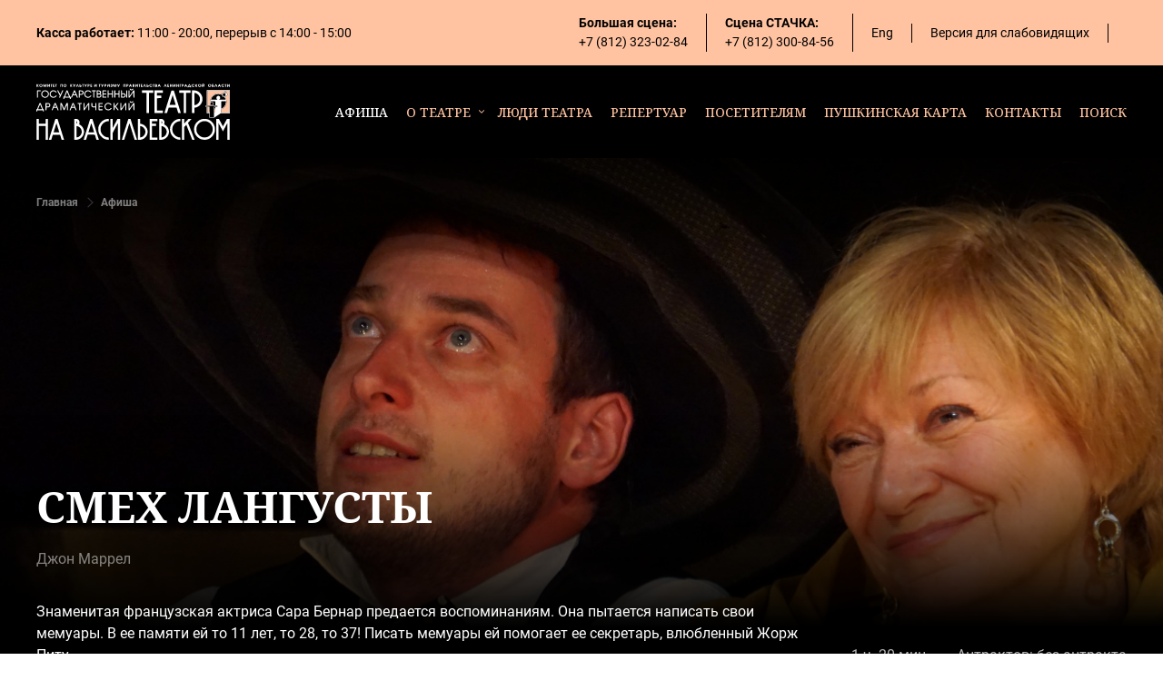

--- FILE ---
content_type: text/html; charset=UTF-8
request_url: https://teatrvo.ru/affiche/smekh-langusty/
body_size: 46085
content:
<!DOCTYPE html>
<html lang="ru">

<head>

<!-- Yandex.Metrika counter -->
<script type="text/javascript" >
   (function(m,e,t,r,i,k,a){m[i]=m[i]||function(){(m[i].a=m[i].a||[]).push(arguments)};
   m[i].l=1*new Date();
   for (var j = 0; j < document.scripts.length; j++) {if (document.scripts[j].src === r) { return; }}
   k=e.createElement(t),a=e.getElementsByTagName(t)[0],k.async=1,k.src=r,a.parentNode.insertBefore(k,a)})
   (window, document, "script", "https://mc.yandex.ru/metrika/tag.js", "ym");

   ym(99314773, "init", {
        clickmap:true,
        trackLinks:true,
        accurateTrackBounce:true,
        ecommerce:"dataLayer"
   });
</script>
<noscript><div><img src="https://mc.yandex.ru/watch/99314773" style="position:absolute; left:-9999px;" alt="" /></div></noscript>
<!-- /Yandex.Metrika counter -->

    <meta charset="UTF-8">
    <meta http-equiv="X-UA-Compatible" content="IE=edge">
    <meta name="viewport" content="width=device-width, initial-scale=1.0">

    <title>
        Смех лангусты    </title>
    <script>window.backDates=JSON.parse('{"messages":{"validate":{"required":"Заполните поле","email":"Неверный формат e-mail","min":"Минимальное число: $1","max":"Максимальное число: $1","minLength":"Максимальное кол-во символов: $1","maxLength":"Максимальное кол-во символов: $1"},"serverError":"Произошла серверная ошибка","successSubmit":"Ваше сообщение успешно отправлено","productAddedToBasket":"Товар успешно добавлен в корзину","basketUpdateError":"Произошла ошибка при обновлении корзины"},"captchaKey":"6LdmL54hAAAAAHLKTdphHp7fqYImK-A9Rn-QcCEJ","captchaSecret":null}');</script>    <script>
        // window.backDates = {
        //     captchaKey: "6LdmL54hAAAAAHLKTdphHp7fqYImK-A9Rn-QcCEJ",
        //     validateMess: {
        //         required: "Заполните поле",
        //         email: "Неверный формат электронной почты",
        //     },
        //     // Тестовый ключ, надо заменить на клиентский
        //     yMapsKey: "729507af-f37e-42f2-a50b-42063ee40112",
        // };
    </script>
    <link rel="stylesheet" href="/local/templates/teatr/front/css/index.min.css?v=1769333643.9074">
    <link rel="shortcut icon" href="/local/templates/teatr/front/img/favicon.png" type="image/png">
    <meta http-equiv="Content-Type" content="text/html; charset=UTF-8" />
<meta name="robots" content="index, follow" />
<meta name="keywords" content="Keywords" />
<meta name="description" content="Description" />
<link href="/local/templates/teatr/components/bitrix/news.detail/affiche/style.css?167510097341" type="text/css"  rel="stylesheet" />
<link href="/local/templates/teatr/components/bitrix/menu/top/style.css?1675100973581" type="text/css"  data-template-style="true"  rel="stylesheet" />
<link href="/local/templates/teatr/components/bitrix/news.list/partners/style.css?1675100973150" type="text/css"  data-template-style="true"  rel="stylesheet" />
<script type="text/javascript">if(!window.BX)window.BX={};if(!window.BX.message)window.BX.message=function(mess){if(typeof mess==='object'){for(let i in mess) {BX.message[i]=mess[i];} return true;}};</script>
<script type="text/javascript">(window.BX||top.BX).message({'JS_CORE_LOADING':'Загрузка...','JS_CORE_NO_DATA':'- Нет данных -','JS_CORE_WINDOW_CLOSE':'Закрыть','JS_CORE_WINDOW_EXPAND':'Развернуть','JS_CORE_WINDOW_NARROW':'Свернуть в окно','JS_CORE_WINDOW_SAVE':'Сохранить','JS_CORE_WINDOW_CANCEL':'Отменить','JS_CORE_WINDOW_CONTINUE':'Продолжить','JS_CORE_H':'ч','JS_CORE_M':'м','JS_CORE_S':'с','JSADM_AI_HIDE_EXTRA':'Скрыть лишние','JSADM_AI_ALL_NOTIF':'Показать все','JSADM_AUTH_REQ':'Требуется авторизация!','JS_CORE_WINDOW_AUTH':'Войти','JS_CORE_IMAGE_FULL':'Полный размер'});</script>

<script type="text/javascript" src="/bitrix/js/main/core/core.js?1675100982478033"></script>

<script>BX.setJSList(['/bitrix/js/main/core/core_ajax.js','/bitrix/js/main/core/core_promise.js','/bitrix/js/main/polyfill/promise/js/promise.js','/bitrix/js/main/loadext/loadext.js','/bitrix/js/main/loadext/extension.js','/bitrix/js/main/polyfill/promise/js/promise.js','/bitrix/js/main/polyfill/find/js/find.js','/bitrix/js/main/polyfill/includes/js/includes.js','/bitrix/js/main/polyfill/matches/js/matches.js','/bitrix/js/ui/polyfill/closest/js/closest.js','/bitrix/js/main/polyfill/fill/main.polyfill.fill.js','/bitrix/js/main/polyfill/find/js/find.js','/bitrix/js/main/polyfill/matches/js/matches.js','/bitrix/js/main/polyfill/core/dist/polyfill.bundle.js','/bitrix/js/main/core/core.js','/bitrix/js/main/polyfill/intersectionobserver/js/intersectionobserver.js','/bitrix/js/main/lazyload/dist/lazyload.bundle.js','/bitrix/js/main/polyfill/core/dist/polyfill.bundle.js','/bitrix/js/main/parambag/dist/parambag.bundle.js']);
BX.setCSSList(['/bitrix/js/main/lazyload/dist/lazyload.bundle.css','/bitrix/js/main/parambag/dist/parambag.bundle.css']);</script>
<script type="text/javascript">(window.BX||top.BX).message({'LANGUAGE_ID':'ru','FORMAT_DATE':'DD.MM.YYYY','FORMAT_DATETIME':'DD.MM.YYYY HH:MI:SS','COOKIE_PREFIX':'BITRIX_SM','SERVER_TZ_OFFSET':'10800','UTF_MODE':'Y','SITE_ID':'s1','SITE_DIR':'/','USER_ID':'','SERVER_TIME':'1769333643','USER_TZ_OFFSET':'0','USER_TZ_AUTO':'Y','bitrix_sessid':'5306dfd3bca7898e85fa03668c1190ee'});</script>


<script type="text/javascript" src="/bitrix/js/main/core/core_fx.js?167510098216888"></script>
<script type="text/javascript" src="/bitrix/js/yandex.metrika/script.js?17647754886603"></script>
            <script type="text/javascript">
                window.dataLayerName = 'dataLayer';
                var dataLayerName = window.dataLayerName;
            </script>
            <!-- Yandex.Metrika counter -->
            <script type="text/javascript">
                (function (m, e, t, r, i, k, a) {
                    m[i] = m[i] || function () {
                        (m[i].a = m[i].a || []).push(arguments)
                    };
                    m[i].l = 1 * new Date();
                    k = e.createElement(t), a = e.getElementsByTagName(t)[0], k.async = 1, k.src = r, a.parentNode.insertBefore(k, a)
                })
                (window, document, "script", "https://mc.yandex.ru/metrika/tag.js", "ym");

                ym("99314773", "init", {
                    clickmap: true,
                    trackLinks: true,
                    accurateTrackBounce: true,
                    webvisor: true,
                    ecommerce: dataLayerName,
                    params: {
                        __ym: {
                            "ymCmsPlugin": {
                                "cms": "1c-bitrix",
                                "cmsVersion": "22.0",
                                "pluginVersion": "1.0.10",
                                'ymCmsRip': 1597463007                            }
                        }
                    }
                });

                document.addEventListener("DOMContentLoaded", function() {
                                    });

            </script>
            <!-- /Yandex.Metrika counter -->
                    <script type="text/javascript">
            window.counters = ["99314773"];
        </script>
        
<script>window[window.dataLayerName] = window[window.dataLayerName] || [];</script>



<script type="text/javascript">var _ba = _ba || []; _ba.push(["aid", "c6b491b0974f1ebb8aeb2e2b427a38fb"]); _ba.push(["host", "teatrvo.ru"]); (function() {var ba = document.createElement("script"); ba.type = "text/javascript"; ba.async = true;ba.src = (document.location.protocol == "https:" ? "https://" : "http://") + "bitrix.info/ba.js";var s = document.getElementsByTagName("script")[0];s.parentNode.insertBefore(ba, s);})();</script>



    </head>

<body class="menu-is-hidden">
        <div style="display: none;" id="specialButton" data-js="/local/templates/teatr/front/js/visually-plugin.js" data-css="/local/templates/teatr/front/css/index.visually.min.css"></div>
    <!--
    <style>
        .tags-filter .tag-item:nth-child(2) {
            display: none;
        }
    </style>    
-->
    <div class="site-wrap">
        <header class="header">
            <div class="info-row desktop">
                <div class="container">
                    <div class="info-item info-work">
                        <span class="label">Касса работает:</span>
                        <span class="value">
                            11:00 - 20:00, перерыв  с 14:00 - 15:00                        </span>
                    </div>
                    <div class="info-item info-phone">
                        <span class="label">Большая сцена:</span><br>
                        <a href="tel:+78123230284" class="value">+7 (812) 323-02-84</a>
                    </div>

                    <div class="info-item info-phone">
                        <span class="label">Камерная сцена:</span><br>
                        <a href="tel:+78123284108" class="value">+7 (812) 328-41-08</a>
                    </div>
                    

    <div class="info-item info-phone">
                  <span class="label">Сцена СТАЧКА:</span><br>
                  <a href="tel:+78123008456" class="value">+7 (812) 300-84-56</a>
             </div>

                    <div class="info-item info-lang">
                        <a href="/en/about/" class="value">Eng</a>
                    </div>
                    <div class="info-item info-version js-visually-impaired">
                        <span class="value">Версия для слабовидящих</span>
                    </div>
        <div class="info-item">
               <!-- <form method="get" action="/search/">
                  <input type="text" name="q" >
                </form> -->
                    </div>

                </div>
            </div>
            <div class="menu-row">
                <div class="container">
                    <div class="logo-col">
                        <a href="/" class="logo">
                            <svg width="213" height="62" viewBox="0 0 213 62" fill="none" xmlns="http://www.w3.org/2000/svg">
<path fill-rule="evenodd" clip-rule="evenodd" d="M182.843 0.11062C182.843 0.573276 183.727 0.851335 184.194 0.535854C184.404 0.394068 184.573 0.140937 184.518 0.0511493C184.464 -0.0370456 183.964 -0.00360506 183.883 0.0936543C183.841 0.144183 183.741 0.185524 183.66 0.185524C183.579 0.185524 183.496 0.144183 183.477 0.0936543C183.452 0.0292843 183.352 0.00178463 183.143 0.00178463C182.897 0.00178463 182.843 0.021139 182.843 0.11062ZM0.278622 0.75334C0.262168 0.796151 0.256171 1.47825 0.265225 2.26919L0.28168 3.7072L0.562328 3.72545C0.74229 3.73714 0.867443 3.71418 0.91124 3.66132C0.948799 3.616 0.987704 3.36863 0.997613 3.11158L1.01572 2.6442L1.46159 3.19101L1.90752 3.73782H2.24346C2.4819 3.73782 2.58938 3.71179 2.61372 3.64816C2.63501 3.59279 2.44538 3.32049 2.1172 2.93512C1.82518 2.5922 1.57188 2.27397 1.5542 2.22791C1.53572 2.17965 1.76083 1.87115 2.08534 1.50006C2.43914 1.0954 2.63568 0.822364 2.61397 0.765711C2.58931 0.701403 2.48288 0.675496 2.24346 0.675496H1.90752L1.46159 1.22224L1.01572 1.76905L0.997735 1.27014C0.986785 0.965744 0.951001 0.752972 0.90598 0.724309C0.783273 0.64622 0.311287 0.668024 0.278622 0.75334ZM4.39835 0.763874C3.85939 0.970703 3.41786 1.43367 3.3343 1.87972C3.22089 2.48496 3.42655 3.05063 3.8882 3.40317C4.21185 3.65036 4.50717 3.73212 5.08682 3.73512C5.52877 3.73739 5.65876 3.7135 5.92393 3.58121C7.0935 2.99766 7.13197 1.51255 5.99366 0.891574C5.7154 0.739744 5.58438 0.709365 5.14469 0.694544C4.80379 0.683029 4.54675 0.706915 4.39835 0.763874ZM7.68018 0.75334C7.66372 0.796151 7.65773 1.47825 7.66678 2.26919L7.68324 3.7072L7.89048 3.72704C8.0045 3.73794 8.16201 3.73071 8.24056 3.71093C8.3807 3.67571 8.38363 3.65912 8.40033 2.80632L8.41728 1.93754L8.71566 2.69988C9.11076 3.70928 9.13015 3.73782 9.42052 3.73782C9.5502 3.73782 9.68343 3.7034 9.71665 3.66126C9.74986 3.61918 9.93093 3.19885 10.119 2.72725L10.461 1.8698L10.479 2.7885L10.4971 3.7072H10.8335H11.1699V2.20666V0.706119L10.7349 0.688297L10.3 0.670474L9.88462 1.68569C9.65615 2.24402 9.45203 2.71151 9.43104 2.7245C9.41012 2.73742 9.29115 2.49531 9.16673 2.18645C9.04231 1.87752 8.85354 1.41119 8.74723 1.15016L8.55393 0.675496H8.13198C7.84717 0.675496 7.7003 0.70079 7.68018 0.75334ZM12.208 0.750093C12.1909 0.794681 12.1843 1.47825 12.1934 2.26919L12.2098 3.7072H12.544H12.8781L13.5227 2.80191L14.1672 1.89663L14.1843 2.73656C14.1947 3.24717 14.2286 3.60926 14.2707 3.6601C14.3156 3.71424 14.4389 3.73727 14.6206 3.72545L14.9013 3.7072V2.20666V0.706119L14.5874 0.687867L14.2736 0.669616L13.6087 1.60577L12.9438 2.54198L12.9133 1.62402L12.8827 0.706119L12.5609 0.687561C12.3365 0.674638 12.2296 0.693563 12.208 0.750093ZM15.7082 0.714754C15.685 0.738089 15.6659 0.890348 15.6659 1.0532V1.34921H15.9412H16.2164V2.47479C16.2164 3.7467 16.2202 3.7576 16.6554 3.72624L16.9199 3.7072L16.9505 2.54351L16.9811 1.37983L17.2747 1.36103L17.5684 1.34222L17.5499 1.02417L17.5316 0.706119L16.6411 0.689215C16.1514 0.679967 15.7315 0.691419 15.7082 0.714754ZM18.31 0.7474C18.1947 0.862911 18.2038 3.57435 18.3199 3.67088C18.3773 3.71853 18.6796 3.7358 19.2527 3.72428L20.1007 3.7072V3.40096V3.09473L19.5315 3.07709L18.9623 3.05939L18.9809 2.80148L18.9997 2.54351L19.5349 2.52581L20.0701 2.50811V2.20427V1.90043H19.5161H18.962L18.9809 1.64013L18.9997 1.37983L19.5502 1.34921L20.1007 1.31858V1.01235V0.706119L19.2429 0.689215C18.6275 0.677088 18.3639 0.693503 18.31 0.7474ZM20.8155 0.727556C20.7636 0.761058 20.7419 0.875159 20.7543 1.04904L20.7736 1.31858L21.0642 1.33726L21.3547 1.35594V2.50971C21.3547 3.76973 21.3452 3.73782 21.7217 3.73782C22.0984 3.73782 22.0887 3.77004 22.0887 2.50634V1.34921H22.3978H22.7069L22.6883 1.02766L22.6699 0.706119L21.7829 0.690869C21.2951 0.682417 20.8597 0.698954 20.8155 0.727556ZM26.4593 0.75334C26.4429 0.796151 26.4369 1.47825 26.4459 2.26919L26.4624 3.7072H26.7682H27.0741L27.1047 2.54351L27.1353 1.37983L27.6692 1.36213L28.2031 1.34449L28.2197 2.52581L28.2363 3.7072L28.4436 3.72704C28.5576 3.73794 28.7158 3.73053 28.7953 3.71056L28.9398 3.67424V2.21205C28.9398 0.935182 28.9275 0.745133 28.843 0.712672C28.7898 0.692216 28.2384 0.675496 27.6177 0.675496C26.7615 0.675496 26.482 0.694298 26.4593 0.75334ZM30.7765 0.778328C30.4154 0.91062 29.8899 1.4363 29.802 1.75313C29.5756 2.5696 29.9868 3.35858 30.7942 3.65661C31.1284 3.77996 31.9874 3.75387 32.3041 3.61073C33.5638 3.04138 33.5984 1.48309 32.3653 0.855009C32.0017 0.6698 31.1808 0.630173 30.7765 0.778328ZM37.1654 0.74991C37.1482 0.79462 37.1416 1.47825 37.1507 2.26919L37.1671 3.7072H37.473H37.7788L37.8094 3.20124C37.8262 2.92294 37.8565 2.68867 37.8767 2.68064C37.8969 2.67256 38.1046 2.90027 38.3384 3.1866L38.7635 3.7072H39.1224C39.335 3.7072 39.4908 3.67896 39.5044 3.63793C39.5171 3.59989 39.2651 3.25648 38.9445 2.87492L38.3615 2.18112L38.5017 2.02543C39.6734 0.724308 39.696 0.675496 39.1282 0.675496H38.7916L38.3313 1.23229C38.0515 1.5708 37.8594 1.75692 37.8415 1.70695C37.8253 1.66181 37.8045 1.41811 37.7954 1.16547L37.7788 0.706119L37.4877 0.687439C37.2882 0.674639 37.1866 0.694298 37.1654 0.74991ZM40.1061 0.732148C40.085 0.766385 40.3024 1.19542 40.5893 1.68557C41.3884 3.05112 41.3363 2.89103 41.1114 3.28992C40.9924 3.50104 40.9413 3.65207 40.9768 3.6876C41.0082 3.71908 41.1824 3.73635 41.3638 3.726L41.6937 3.7072L42.4451 2.25008C42.8584 1.44867 43.1802 0.766509 43.1602 0.734232C43.1403 0.701955 42.9744 0.675496 42.7916 0.675496H42.4592L42.0878 1.41762L41.7162 2.15968L41.3069 1.43293L40.8976 0.706119L40.5211 0.688051C40.3116 0.677945 40.1275 0.697544 40.1061 0.732148ZM44.8139 0.99704C44.7338 1.17386 44.4329 1.83857 44.1452 2.47406C43.8575 3.10961 43.6371 3.65391 43.6555 3.68368C43.7073 3.76759 44.3314 3.74872 44.3975 3.66126C44.4294 3.61918 44.6298 3.1629 44.8428 2.64733C45.0951 2.03688 45.2475 1.73782 45.2797 1.78988C45.307 1.83385 45.4864 2.25565 45.6784 2.72725C45.8704 3.19885 46.0536 3.61918 46.0855 3.66126C46.149 3.74511 46.6642 3.76477 46.785 3.68796C46.8403 3.65281 46.7074 3.29599 46.287 2.35132C45.4807 0.539284 45.5661 0.675496 45.2366 0.675496C44.9616 0.675496 44.9584 0.677946 44.8139 0.99704ZM47.6119 0.714633C47.5538 0.739193 47.5354 1.09669 47.5354 2.20519C47.5354 3.47844 47.5477 3.66818 47.6322 3.70064C47.7723 3.75448 48.6827 3.74131 48.9948 3.68092C49.6665 3.55102 50.0184 2.9407 49.7462 2.37772C49.5716 2.01655 49.3243 1.88224 48.7588 1.84157L48.3 1.80856L48.2695 1.25734L48.2389 0.706119L47.9636 0.694237C47.8122 0.687684 47.654 0.696871 47.6119 0.714633ZM50.3541 0.761485C50.3135 0.810544 50.2888 0.955943 50.2994 1.08462C50.3185 1.31717 50.3204 1.31871 50.6092 1.33726L50.8998 1.35594V2.4781C50.8998 3.74633 50.9037 3.7576 51.3387 3.72624L51.6032 3.7072L51.6199 2.5282L51.6364 1.34921H51.9442H52.2519L52.2334 1.02766L52.2149 0.706119L51.3215 0.689215C50.5988 0.675557 50.4139 0.689398 50.3541 0.761485ZM52.7083 0.730189C52.6879 0.763324 52.9499 1.26505 53.2907 1.84518L53.9102 2.89991L53.7392 3.25832C53.535 3.68607 53.5718 3.75313 53.9956 3.72618L54.2947 3.7072L55.0482 2.25351C55.4626 1.454 55.7844 0.771837 55.7633 0.737662C55.7422 0.703486 55.575 0.675496 55.3918 0.675496H55.0586L54.7083 1.3802C54.5156 1.76777 54.3363 2.07761 54.3097 2.06879C54.2832 2.05991 54.09 1.7497 53.8805 1.3794L53.4995 0.706119L53.1225 0.688051C52.9152 0.678067 52.7288 0.697055 52.7083 0.730189ZM56.5549 0.75334C56.5385 0.796151 56.5325 1.47825 56.5415 2.26919L56.558 3.7072L56.8225 3.72624C57.2087 3.75405 57.2614 3.68202 57.2614 3.12633V2.65241L57.6176 2.62007C58.3307 2.55533 58.693 2.22074 58.6859 1.63345C58.6799 1.13864 58.3718 0.833206 57.7811 0.736314C57.248 0.648916 56.5914 0.65804 56.5549 0.75334ZM59.4911 0.75334C59.4746 0.796151 59.4686 1.47825 59.4777 2.26919L59.4941 3.7072L60.3421 3.72428C61.2659 3.7429 61.3598 3.71565 61.3598 3.42908C61.3598 3.0812 61.3309 3.06411 60.7416 3.06411H60.1976V2.7885V2.51289H60.7481H61.2986V2.20666V1.90043H60.7481H60.1976V1.62714V1.3538L60.7634 1.33622L61.3292 1.31858L61.3485 1.08462C61.3804 0.696503 61.3302 0.675496 60.3717 0.675496C59.7401 0.675496 59.5132 0.695523 59.4911 0.75334ZM63.7742 0.750093C63.7571 0.794681 63.7505 1.47825 63.7596 2.26919L63.776 3.7072L64.095 3.72563L64.4139 3.74407L64.8337 3.17441C65.0645 2.86108 65.3752 2.43027 65.524 2.21701L65.7946 1.82932L65.8252 2.76823L65.8558 3.7072H66.1922H66.5287V2.20666V0.706119L66.1913 0.688174L65.8539 0.670229L65.5227 1.14752C65.3405 1.41002 65.0381 1.83152 64.8508 2.08416L64.5101 2.54351L64.4795 1.62482L64.4489 0.706119L64.1271 0.687561C63.9027 0.674638 63.7958 0.693563 63.7742 0.750093ZM68.8037 0.714754C68.7805 0.738089 68.7614 0.890348 68.7614 1.0532V1.34921H69.0366H69.3119V2.47479C69.3119 3.7467 69.3157 3.7576 69.7509 3.72624L70.0154 3.7072L70.0459 2.54351L70.0765 1.37983L70.3701 1.36103L70.6638 1.34222L70.6454 1.02417L70.6271 0.706119L69.7365 0.689215C69.2468 0.679967 68.827 0.691419 68.8037 0.714754ZM71.147 0.771898C71.147 0.824938 71.4116 1.32508 71.735 1.88334L72.3231 2.89844L72.1553 3.24987C72.063 3.44323 72.0065 3.63205 72.0297 3.66959C72.0528 3.70713 72.2074 3.73782 72.3732 3.73782C72.6555 3.73782 72.6838 3.72318 72.8171 3.50815C73.1187 3.02179 74.2098 0.793211 74.1744 0.735884C74.1539 0.702689 73.9863 0.675496 73.802 0.675496H73.4668L73.126 1.37983C72.9385 1.76721 72.7658 2.08416 72.7422 2.08416C72.7186 2.08416 72.5661 1.84304 72.4034 1.54826C71.9125 0.659449 71.929 0.675496 71.5099 0.675496C71.2205 0.675496 71.147 0.695034 71.147 0.771898ZM74.9706 0.744215C74.9522 0.792048 74.9446 1.47825 74.9537 2.26919L74.9701 3.7072L75.1774 3.72704C75.2914 3.73794 75.4496 3.73053 75.5291 3.71056C75.6665 3.67602 75.6736 3.64926 75.6736 3.16333V2.65241L76.0297 2.62007C76.2256 2.60225 76.5032 2.52777 76.6466 2.45458C77.3187 2.11124 77.2531 1.11439 76.5387 0.815506C76.4226 0.766999 76.0298 0.711508 75.6657 0.692277C75.1272 0.663797 74.9976 0.673537 74.9706 0.744215ZM77.9193 0.713592C77.8953 0.737539 77.8757 1.41352 77.8757 2.21572V3.67424L78.0202 3.71056C78.0996 3.73053 78.2577 3.73794 78.3715 3.72704C78.5612 3.70885 78.6342 3.62978 79.2516 2.77429L79.9249 1.84138L79.9555 2.77429L79.9861 3.7072L80.1933 3.72704C80.3073 3.73794 80.4656 3.73053 80.545 3.71056L80.6895 3.67424V2.21205C80.6895 0.585158 80.715 0.675496 80.2557 0.675496C80.1009 0.675496 79.9845 0.713591 79.9283 0.782677C79.8007 0.939591 79.4855 1.36697 79.0363 1.99229L78.6403 2.54351L78.6097 1.62482L78.5791 0.706119L78.271 0.688051C78.1014 0.678129 77.9432 0.689583 77.9193 0.713592ZM82.0363 0.788864C81.7748 0.929241 81.6179 1.13919 81.5944 1.37983C81.5768 1.56057 81.5817 1.56388 81.8919 1.58188C82.1618 1.59756 82.2296 1.57772 82.3631 1.44408C82.4489 1.35821 82.5734 1.28796 82.6398 1.28796C82.883 1.28796 83.0616 1.64203 82.8763 1.75686C82.8343 1.78295 82.6898 1.81903 82.5552 1.83703C82.3108 1.86974 82.3105 1.87017 82.3105 2.14541C82.3105 2.39358 82.3257 2.42286 82.4634 2.43976C82.7678 2.477 83.0089 2.58412 83.045 2.6981C83.181 3.12695 82.3791 3.2721 82.218 2.84778C82.1622 2.70067 82.1355 2.69167 81.8062 2.70888C81.4549 2.72719 81.4542 2.72768 81.4735 2.91099C81.5257 3.40556 81.9787 3.73782 82.6007 3.73782C83.197 3.73782 83.6328 3.48408 83.7468 3.0706C83.8236 2.79236 83.7371 2.45905 83.5402 2.27378L83.3921 2.13451L83.5395 1.91702C83.6205 1.79747 83.6868 1.61104 83.6868 1.50281C83.6868 1.24539 83.4631 0.916992 83.1963 0.782801C82.9062 0.63685 82.3135 0.639974 82.0363 0.788864ZM84.6319 0.75334C84.6154 0.796151 84.6095 1.47825 84.6185 2.26919L84.635 3.7072L84.9156 3.72545C85.0973 3.73727 85.2206 3.71424 85.2654 3.66016C85.3071 3.60994 85.3415 3.25569 85.3519 2.77184L85.369 1.96712L85.7004 2.79224C85.8826 3.24607 86.0665 3.64626 86.109 3.68153C86.2181 3.77218 86.6309 3.72539 86.693 3.61533C86.7215 3.5648 86.8894 3.16516 87.0662 2.72725L87.3876 1.93105L87.4047 2.78599C87.4165 3.37579 87.445 3.65569 87.4965 3.68845C87.5944 3.75074 87.978 3.74952 88.0769 3.68662C88.1368 3.64858 88.1508 3.30334 88.1381 2.17175L88.1217 0.706119L87.699 0.687806C87.4018 0.674883 87.2615 0.693073 87.2267 0.749052C87.1994 0.792782 87.0068 1.24895 86.7987 1.76262C86.5906 2.27629 86.3999 2.69663 86.3749 2.69663C86.3346 2.69663 85.9628 1.8559 85.6708 1.10422C85.6119 0.952636 85.5372 0.794191 85.5047 0.752054C85.4238 0.646894 84.6723 0.647996 84.6319 0.75334ZM88.9148 0.74011C88.8822 0.792782 89.7286 2.35157 90.0234 2.78182C90.0915 2.88129 90.0766 2.94952 89.918 3.26408C89.8036 3.491 89.755 3.6522 89.7904 3.68766C89.8218 3.71908 89.9911 3.73635 90.1666 3.726L90.4856 3.7072L91.2134 2.29853C91.6137 1.52376 91.942 0.841596 91.9429 0.782677C91.9445 0.692767 91.8879 0.675496 91.5919 0.675496H91.239L90.8694 1.4186L90.4997 2.16164L90.0861 1.4186L89.6724 0.675496H89.3135C89.1161 0.675496 88.9367 0.704587 88.9148 0.74011ZM95.7653 0.751992C95.7486 0.795538 95.7424 1.47825 95.7514 2.26919L95.7679 3.7072L95.9751 3.72704C96.0891 3.73794 96.2474 3.73053 96.3269 3.71056L96.4713 3.67424V2.51173V1.34921H96.9913H97.5112V2.50634C97.5112 3.77812 97.4989 3.7388 97.8986 3.7369C98.2556 3.73512 98.249 3.76624 98.2311 2.17175L98.2147 0.706119L97.0052 0.689522C96.061 0.676537 95.789 0.690256 95.7653 0.751992ZM99.2515 0.75334C99.2351 0.796151 99.2291 1.47825 99.2381 2.26919L99.2546 3.7072L99.5191 3.72624C99.9053 3.75405 99.958 3.68202 99.958 3.12633V2.65241L100.321 2.61946C101.395 2.52189 101.794 1.50667 100.994 0.908172C100.718 0.702078 99.3188 0.577746 99.2515 0.75334ZM102.623 2.06591C102.259 2.83388 101.959 3.51733 101.954 3.5847C101.947 3.69201 101.99 3.70946 102.298 3.72557L102.65 3.74394L102.811 3.3734L102.971 3.00286H103.545H104.119L104.286 3.35503L104.454 3.7072H104.79C105.043 3.7072 105.13 3.68417 105.143 3.61275C105.153 3.56088 104.863 2.88564 104.497 2.11222L103.832 0.706119L103.558 0.687867L103.283 0.669677L102.623 2.06591ZM105.937 0.709059C105.912 0.735518 105.892 1.41107 105.892 2.21033C105.892 3.47893 105.904 3.66818 105.988 3.70064C106.143 3.76011 106.796 3.7437 107.22 3.66965C108.11 3.51452 108.449 2.71978 107.855 2.18124C107.736 2.07375 107.733 2.05281 107.818 1.92327C107.869 1.84567 107.91 1.66095 107.91 1.51274C107.91 1.19272 107.744 0.947062 107.442 0.82065C107.212 0.724615 106.008 0.635257 105.937 0.709059ZM108.979 0.750093C108.962 0.794681 108.955 1.47825 108.964 2.26919L108.981 3.7072H109.313H109.645L110.291 2.80559C110.647 2.30967 110.958 1.90318 110.982 1.9022C111.007 1.90122 111.034 2.30692 111.043 2.80381L111.06 3.7072H111.366H111.672V2.20666V0.706119L111.358 0.687867L111.044 0.669616L110.379 1.60577L109.715 2.54198L109.684 1.62402L109.653 0.706119L109.332 0.687561C109.107 0.674638 109 0.693563 108.979 0.750093ZM112.479 0.714754C112.456 0.738089 112.437 0.888879 112.437 1.04983V1.34247L112.727 1.36115L113.018 1.37983L113.048 2.54351L113.079 3.7072H113.385H113.691L113.721 2.54351L113.752 1.37983L114.045 1.36103L114.339 1.34222L114.321 1.02417L114.302 0.706119L113.412 0.689215C112.922 0.679967 112.502 0.691419 112.479 0.714754ZM115.095 0.751626C115.078 0.795356 115.072 1.47825 115.081 2.26919L115.098 3.7072L115.862 3.7249C116.9 3.74891 116.913 3.74437 116.89 3.38369L116.871 3.09473L116.302 3.07709L115.733 3.05939L115.752 2.80148L115.77 2.54351L116.306 2.52581L116.841 2.50811V2.20427V1.90043H116.287H115.733L115.752 1.64013L115.77 1.37983L116.321 1.34921L116.871 1.31858V1.01235V0.706119L115.999 0.689092C115.327 0.676046 115.119 0.690441 115.095 0.751626ZM118.219 2.11993C117.86 2.91436 117.581 3.60338 117.599 3.65109C117.622 3.71118 117.734 3.73782 117.964 3.73782H118.297L118.584 3.0488C119.074 1.87538 119.118 1.77793 119.161 1.77793C119.185 1.77793 119.383 2.21199 119.603 2.74256L120.002 3.7072H120.363C120.694 3.7072 120.724 3.69623 120.712 3.57852C120.699 3.44488 119.561 0.886919 119.455 0.752054C119.422 0.709978 119.278 0.675496 119.134 0.675496H118.873L118.219 2.11993ZM121.517 0.75334C121.501 0.796151 121.495 1.47825 121.504 2.26919L121.52 3.7072L122.255 3.70646C122.942 3.70579 123.007 3.69507 123.271 3.54011C123.725 3.274 123.875 2.78795 123.646 2.33007C123.485 2.00902 123.14 1.84138 122.637 1.84016L122.224 1.83918V1.33083C122.224 1.01713 122.196 0.794376 122.15 0.748992C122.052 0.650018 121.556 0.653386 121.517 0.75334ZM125.527 0.732699C125.085 0.867319 124.625 1.2702 124.46 1.66879C124.171 2.36345 124.519 3.22292 125.235 3.57993C125.495 3.70977 125.637 3.73782 126.037 3.73782C126.718 3.73782 126.965 3.64883 127.351 3.26549C127.529 3.08763 127.658 2.91442 127.638 2.88061C127.617 2.84681 127.435 2.81912 127.234 2.81912C126.957 2.81912 126.825 2.85079 126.693 2.94841C126.448 3.1297 126.02 3.16657 125.678 3.03581C125.308 2.8947 125.099 2.58933 125.099 2.19263C125.099 1.43832 126.132 1.03281 126.771 1.53625C126.898 1.63596 127.002 1.65789 127.279 1.64325C127.485 1.63235 127.638 1.59419 127.652 1.54991C127.697 1.4145 127.103 0.886673 126.783 0.777593C126.475 0.672494 125.803 0.648486 125.527 0.732699ZM128.198 0.716347C128.176 0.738763 128.157 0.890348 128.157 1.0532V1.34921H128.462H128.766L128.783 2.5282L128.8 3.7072H129.136H129.473L129.489 2.53151L129.506 1.35582L129.795 1.3372C130.082 1.31871 130.084 1.31699 130.103 1.08462C130.135 0.6954 130.087 0.675496 129.108 0.675496C128.63 0.675496 128.221 0.693869 128.198 0.716347ZM130.819 0.744092C130.8 0.791986 130.793 1.47825 130.802 2.26919L130.818 3.7072L131.473 3.70119C132.51 3.69164 132.919 3.47097 132.975 2.8925C133.007 2.55711 132.887 2.25437 132.678 2.14235C132.559 2.07859 132.558 2.0675 132.653 1.96155C132.806 1.79312 132.839 1.40555 132.72 1.17606C132.562 0.869831 132.235 0.741765 131.494 0.696443C130.969 0.664288 130.846 0.672984 130.819 0.744092ZM134.57 1.45639C133.385 3.94973 133.434 3.75258 133.998 3.72312L134.303 3.7072L134.471 3.35503L134.639 3.00286H135.213H135.788L135.947 3.37034L136.106 3.73782H136.441C136.625 3.73782 136.792 3.70971 136.814 3.67529C136.849 3.61772 136.72 3.32373 135.801 1.36452L135.478 0.675496H135.21H134.941L134.57 1.45639ZM141.563 0.901923C141.498 1.03005 141.191 1.69678 140.882 2.3836C140.444 3.35583 140.338 3.64387 140.402 3.68417C140.446 3.71265 140.615 3.73635 140.777 3.7369L141.071 3.73782L141.213 3.41628C141.29 3.2394 141.472 2.80534 141.616 2.45164C141.76 2.09794 141.896 1.78779 141.918 1.76238C141.94 1.73696 142.119 2.10903 142.315 2.5892C142.805 3.7862 142.777 3.74792 143.163 3.72557C143.459 3.70842 143.48 3.69697 143.47 3.55408C143.465 3.46987 143.186 2.79462 142.852 2.05354L142.244 0.706119L141.963 0.687561C141.692 0.669677 141.677 0.677639 141.563 0.901923ZM144.286 0.716347C144.263 0.738763 144.245 1.41107 144.245 2.21033C144.245 3.47893 144.257 3.66818 144.342 3.70064C144.488 3.75693 145.977 3.74333 146.069 3.6849C146.121 3.65189 146.142 3.53846 146.13 3.36428L146.111 3.09473L145.545 3.07709L144.979 3.05951V2.78617V2.51289H145.53H146.08V2.20666V1.90043H145.53H144.979V1.62714V1.3538L145.545 1.33622L146.111 1.31858L146.13 1.04904C146.142 0.874853 146.121 0.761425 146.069 0.728414C145.974 0.668025 144.345 0.656938 144.286 0.716347ZM147.088 0.74991C147.071 0.79462 147.064 1.47825 147.073 2.26919L147.089 3.7072H147.395H147.701L147.719 3.11004L147.736 2.51289H148.282H148.828L148.846 3.11004L148.863 3.7072L149.071 3.72704C149.185 3.73794 149.343 3.73041 149.423 3.71026L149.569 3.67369L149.553 2.18988L149.536 0.706119H149.2H148.863L148.846 1.27265L148.828 1.83918H148.282H147.736L147.719 1.27265L147.701 0.706119L147.41 0.687439C147.21 0.674639 147.109 0.694298 147.088 0.74991ZM150.561 0.746235C150.504 0.802705 150.484 1.19144 150.484 2.24298C150.484 3.82938 150.457 3.73782 150.936 3.73782C151.171 3.73782 151.212 3.71357 151.379 3.47752C151.481 3.33439 151.788 2.90566 152.062 2.5249L152.561 1.83256L152.578 2.76988L152.595 3.7072H152.931H153.268V2.20666V0.706119H152.933H152.597L151.954 1.60583C151.6 2.1007 151.29 2.50719 151.266 2.50922C151.242 2.51124 151.214 2.1064 151.205 1.6095L151.188 0.706119L150.912 0.688051C150.751 0.677516 150.605 0.701587 150.561 0.746235ZM154.304 0.75334C154.288 0.796151 154.282 1.47825 154.291 2.26919L154.307 3.7072L154.572 3.72624C154.967 3.75472 155.011 3.68839 155.011 3.05664V2.51289H155.529H156.046L156.064 3.11004L156.081 3.7072L156.289 3.72704C156.403 3.73794 156.561 3.73053 156.64 3.71056L156.785 3.67424V2.20666V0.739069L156.64 0.702751C156.561 0.682785 156.403 0.675373 156.289 0.686275L156.081 0.706119L156.064 1.27265L156.046 1.83918H155.529H155.011V1.35423C155.011 1.0875 154.994 0.825672 154.974 0.772388C154.927 0.649895 154.35 0.633481 154.304 0.75334ZM157.792 0.751564C157.775 0.795294 157.769 1.47825 157.778 2.26919L157.794 3.7072L158.059 3.72624C158.494 3.7576 158.498 3.7467 158.498 2.47479V1.34921H158.99H159.483L159.464 1.02766L159.446 0.706119L158.634 0.689032C158.012 0.675925 157.815 0.690502 157.792 0.751564ZM160.195 0.708936C160.17 0.735456 160.149 1.41352 160.149 2.21572V3.67424L160.294 3.71056C160.373 3.73053 160.531 3.73794 160.645 3.72704L160.853 3.7072L160.87 3.17962L160.888 2.65198L161.251 2.61903C161.953 2.55527 162.352 2.20856 162.351 1.66169C162.351 1.01284 161.963 0.750217 160.927 0.696381C160.55 0.676721 160.22 0.682416 160.195 0.708936ZM163.96 1.27265C163.806 1.60111 163.491 2.2676 163.26 2.75383C163.02 3.25759 162.862 3.6609 162.892 3.69133C162.921 3.72073 163.094 3.73635 163.275 3.726L163.605 3.7072L163.773 3.35503L163.941 3.00286H164.512H165.083L165.231 3.32441C165.312 3.50129 165.406 3.66622 165.44 3.69096C165.55 3.77108 166.084 3.74413 166.118 3.65673C166.146 3.58189 164.927 0.924891 164.785 0.752054C164.75 0.709978 164.614 0.675496 164.481 0.675496H164.24L163.96 1.27265ZM168.024 0.932732C167.94 1.07758 167.662 1.61447 167.407 2.12587C166.989 2.96226 166.925 3.05762 166.773 3.0752L166.603 3.09473L166.585 3.66126L166.567 4.22779H166.937H167.306V3.98281V3.73782H168.403H169.501L169.52 3.96749L169.539 4.19717L169.891 4.21554L170.242 4.23391V3.65306C170.242 3.07495 170.242 3.07213 170.085 3.05284C169.947 3.03593 169.853 2.88717 169.335 1.8698L168.744 0.706119L168.461 0.687746C168.185 0.669862 168.174 0.676293 168.024 0.932732ZM171.861 0.772939C171.525 0.89237 171.194 1.17802 170.992 1.52217C170.773 1.89357 170.758 2.47265 170.957 2.85054C171.277 3.45915 171.782 3.73702 172.567 3.73586C173.189 3.735 173.48 3.62372 173.846 3.24571C174.197 2.88423 174.178 2.81912 173.723 2.81912C173.434 2.81912 173.307 2.85024 173.157 2.95693C172.888 3.149 172.228 3.15438 171.975 2.9666C171.395 2.53671 171.39 1.82442 171.965 1.47482C172.358 1.2351 172.965 1.26334 173.209 1.5327C173.298 1.63094 173.397 1.65544 173.708 1.65544C174.142 1.65544 174.17 1.61814 173.964 1.31687C173.807 1.08787 173.515 0.877732 173.196 0.763508C172.895 0.656143 172.175 0.661226 171.861 0.772939ZM174.919 0.75334C174.902 0.796151 174.896 1.47825 174.905 2.26919L174.922 3.7072L175.129 3.72704C175.588 3.77089 175.618 3.73543 175.638 3.14263L175.656 2.60984L176.105 3.1738L176.554 3.73782H176.912C177.108 3.73782 177.286 3.71069 177.307 3.67749C177.327 3.6443 177.081 3.30315 176.76 2.91932C176.439 2.53549 176.176 2.20298 176.176 2.18038C176.176 2.15785 176.439 1.83808 176.761 1.46986C177.083 1.10165 177.329 0.772266 177.308 0.737907C177.287 0.703609 177.109 0.675496 176.913 0.675496H176.556L176.106 1.23357L175.656 1.79159L175.638 1.28147C175.627 0.968194 175.591 0.753156 175.546 0.724309C175.423 0.64622 174.951 0.668024 174.919 0.75334ZM179.013 0.770979C178.661 0.901127 178.277 1.24864 178.1 1.59903C177.705 2.37956 178.125 3.33035 179.009 3.65661C179.116 3.69617 179.438 3.73035 179.724 3.73255C180.365 3.73757 180.741 3.5844 181.107 3.16841C181.527 2.69087 181.608 2.14633 181.34 1.60767C181.168 1.26291 180.947 1.04794 180.556 0.845333C180.227 0.674762 179.384 0.634154 179.013 0.770979ZM182.321 0.750093C182.304 0.794681 182.298 1.47825 182.307 2.26919L182.323 3.7072H182.656H182.988L183.634 2.80473C183.99 2.30839 184.301 1.9019 184.325 1.90134C184.349 1.90085 184.377 2.30692 184.386 2.80381L184.403 3.7072H184.709H185.015V2.20666V0.706119L184.704 0.687991L184.394 0.669861L183.726 1.60375L183.057 2.53763L183.027 1.62188L182.996 0.706119L182.674 0.687561C182.45 0.674638 182.343 0.693563 182.321 0.750093ZM190.053 0.757566C189.672 0.898984 189.428 1.06949 189.223 1.33941C188.62 2.13065 188.902 3.14661 189.847 3.59242C190.094 3.70866 190.255 3.73672 190.678 3.73721C191.144 3.73776 191.247 3.7162 191.582 3.54887C192.356 3.16143 192.652 2.36872 192.301 1.62482C192.016 1.02037 191.513 0.714449 190.765 0.690563C190.467 0.681008 190.188 0.707221 190.053 0.757566ZM193.319 0.715244C193.26 0.739375 193.242 1.09742 193.242 2.21058V3.67424L193.402 3.71449C193.49 3.7366 193.843 3.74033 194.186 3.72281C194.905 3.68607 195.251 3.55065 195.446 3.23009C195.59 2.99459 195.603 2.57806 195.476 2.33093C195.31 2.01042 195.043 1.87623 194.498 1.84065L194.007 1.80856L193.988 1.57888L193.969 1.34921H194.618H195.267L195.249 1.02766L195.23 0.706119L194.313 0.69485C193.808 0.688664 193.361 0.69785 193.319 0.715244ZM197.425 0.749114C197.393 0.792844 197.293 0.993977 197.202 1.19609C197.112 1.3982 196.83 2.02965 196.575 2.59937C196.303 3.20932 196.135 3.65771 196.167 3.68999C196.197 3.72012 196.37 3.73635 196.551 3.726L196.881 3.7072L197.285 2.74164C197.507 2.21058 197.703 1.76238 197.719 1.74572C197.736 1.729 197.923 2.13592 198.135 2.65002C198.347 3.16406 198.548 3.61918 198.58 3.66126C198.669 3.77457 199.232 3.76152 199.276 3.64515C199.296 3.5942 199.026 2.91209 198.676 2.1293L198.041 0.706119L197.762 0.687867C197.585 0.676292 197.461 0.698708 197.425 0.749114ZM201.149 0.752054C201.092 0.824754 200.24 2.60384 199.931 3.29795C199.851 3.47703 199.801 3.64932 199.82 3.68074C199.84 3.7121 200.008 3.73782 200.193 3.73782H200.531L200.689 3.37034L200.847 3.00286H201.417H201.988L202.173 3.37034L202.358 3.73782H202.69C202.873 3.73782 203.037 3.71363 203.055 3.68411C203.085 3.63566 202.35 2.00093 201.872 1.05204C201.688 0.688603 201.674 0.675496 201.445 0.675496C201.316 0.675496 201.182 0.709978 201.149 0.752054ZM204.803 0.72921C204.089 0.962865 203.644 1.53044 203.644 2.20666C203.644 2.79787 203.966 3.30799 204.511 3.57993C204.771 3.70977 204.914 3.73782 205.313 3.73782C205.981 3.73782 206.241 3.64644 206.623 3.27627C206.8 3.10527 206.944 2.93243 206.944 2.89219C206.944 2.84307 206.813 2.81912 206.544 2.81912C206.233 2.81912 206.105 2.84785 205.969 2.94841C205.724 3.1297 205.296 3.16657 204.954 3.03581C204.581 2.89342 204.375 2.58988 204.375 2.18436C204.375 1.91267 204.4 1.85988 204.635 1.62598C204.83 1.43275 204.961 1.35735 205.159 1.32648C205.469 1.2781 205.826 1.36152 206.044 1.53313C206.229 1.67902 206.944 1.71424 206.944 1.57753C206.944 1.43924 206.576 1.04751 206.286 0.877487C206.049 0.738335 205.922 0.709549 205.48 0.695585C205.192 0.68652 204.887 0.701649 204.803 0.72921ZM207.474 0.716347C207.452 0.738763 207.434 0.890348 207.434 1.0532V1.34921H207.738H208.043L208.059 2.5282L208.076 3.7072L208.283 3.72704C208.397 3.73794 208.555 3.73053 208.635 3.71056L208.779 3.67424V2.5151V1.35594L209.07 1.33726C209.359 1.31871 209.361 1.31717 209.38 1.08462C209.412 0.6954 209.363 0.675496 208.384 0.675496C207.906 0.675496 207.497 0.693869 207.474 0.716347ZM210.091 0.75334C210.075 0.796151 210.069 1.47825 210.078 2.26919L210.094 3.7072L210.411 3.72551L210.727 3.74388L211.389 2.81557L212.052 1.88732L212.082 2.79726L212.113 3.7072H212.449H212.786V2.20666V0.706119L212.473 0.687867L212.159 0.669616L211.71 1.30033C211.462 1.64723 211.163 2.06193 211.044 2.22191L210.828 2.51277L210.811 1.64258C210.8 1.0404 210.771 0.757812 210.72 0.724922C210.596 0.646343 210.124 0.667717 210.091 0.75334ZM5.66622 1.47268C5.95617 1.65213 6.08548 1.88315 6.0856 2.22221C6.08585 2.72523 5.74183 3.05639 5.16934 3.10416C4.52816 3.15757 4.02693 2.76541 4.02693 2.21027C4.02693 1.47764 4.98075 1.04849 5.66622 1.47268ZM32.0783 1.45657C32.5156 1.71307 32.6723 2.25651 32.4165 2.62975C32.2042 2.93959 31.9818 3.07776 31.6429 3.11041C31.2305 3.15004 30.9479 3.04328 30.6802 2.74661C30.468 2.51142 30.4567 2.47835 30.4826 2.16623C30.5051 1.89497 30.5463 1.79771 30.7116 1.62708C30.8224 1.51255 31.0127 1.39085 31.1346 1.35662C31.4213 1.27608 31.8474 1.32122 32.0783 1.45657ZM180.299 1.45988C181.1 1.92799 180.78 3.03244 179.822 3.11207C178.624 3.21153 178.227 1.7854 179.337 1.37346C179.619 1.26885 180.037 1.3064 180.299 1.45988ZM191.249 1.45988C191.872 1.82454 191.855 2.64861 191.217 2.99086C190.88 3.17135 190.339 3.158 190.076 2.96262C189.412 2.47063 189.52 1.65771 190.287 1.37346C190.569 1.26885 190.986 1.3064 191.249 1.45988ZM57.8731 1.4717C58.022 1.62071 58.0265 1.70327 57.8942 1.84965C57.8257 1.92541 57.707 1.96167 57.5272 1.96167H57.2614V1.65544V1.34921H57.5061C57.6693 1.34921 57.7916 1.39006 57.8731 1.4717ZM76.2716 1.44457C76.5675 1.65201 76.3715 1.96167 75.9445 1.96167H75.6736V1.65544V1.34921H75.9046C76.0317 1.34921 76.1969 1.39214 76.2716 1.44457ZM100.556 1.44457C100.845 1.64693 100.642 1.96167 100.224 1.96167H99.958V1.65544V1.34921H100.189C100.316 1.34921 100.481 1.39214 100.556 1.44457ZM107.139 1.44285C107.309 1.61373 107.085 1.83918 106.744 1.83918C106.647 1.83918 106.626 1.79557 106.626 1.59419C106.626 1.35601 106.631 1.34921 106.835 1.34921C106.951 1.34921 107.087 1.39134 107.139 1.44285ZM131.999 1.4227C132.081 1.50484 132.097 1.69409 132.026 1.73812C132 1.75392 131.877 1.78614 131.751 1.80984L131.522 1.85284V1.60099C131.522 1.35698 131.528 1.34921 131.724 1.34921C131.835 1.34921 131.958 1.38228 131.999 1.4227ZM161.499 1.4126C161.633 1.48444 161.66 1.77175 161.544 1.88818C161.504 1.9286 161.338 1.96167 161.177 1.96167H160.883V1.65544V1.34921H161.132C161.269 1.34921 161.434 1.37775 161.499 1.4126ZM168.805 2.3904L169.142 3.06411H168.438H167.733L168.071 2.3904C168.256 2.01986 168.421 1.71669 168.438 1.71669C168.454 1.71669 168.619 2.01986 168.805 2.3904ZM103.688 2.02047C103.756 2.15386 103.812 2.27789 103.812 2.29608C103.812 2.31427 103.702 2.32915 103.567 2.32915C103.432 2.32915 103.322 2.30251 103.322 2.26999C103.322 2.20562 103.517 1.77793 103.547 1.77793C103.556 1.77793 103.62 1.88707 103.688 2.02047ZM135.403 2.19135C135.442 2.31862 135.426 2.32915 135.196 2.32915C135.059 2.32915 134.947 2.31427 134.947 2.29608C134.947 2.27789 135.006 2.14847 135.077 2.00853L135.207 1.75405L135.283 1.90379C135.326 1.98617 135.379 2.11552 135.403 2.19135ZM164.724 2.30134C164.704 2.32113 164.59 2.32854 164.47 2.31788L164.253 2.29853L164.379 2.02292L164.505 1.74731L164.632 2.00638C164.702 2.14884 164.744 2.28156 164.724 2.30134ZM201.549 1.94636C201.582 2.03896 201.629 2.16305 201.653 2.22197C201.69 2.31372 201.66 2.32915 201.445 2.32915C201.307 2.32915 201.194 2.31592 201.194 2.29975C201.194 2.21211 201.398 1.77793 201.44 1.77793C201.466 1.77793 201.515 1.85376 201.549 1.94636ZM48.9899 2.547C49.2999 2.76437 49.0516 3.06411 48.5617 3.06411H48.2695V2.75788V2.45164H48.5617C48.7272 2.45164 48.9129 2.49299 48.9899 2.547ZM107.285 2.547C107.584 2.75714 107.348 3.06411 106.887 3.06411H106.626V2.75788V2.45164H106.887C107.031 2.45164 107.21 2.49458 107.285 2.547ZM122.907 2.55301C123.166 2.78746 122.956 3.06411 122.52 3.06411H122.224V2.75788V2.45164H122.51C122.69 2.45164 122.837 2.48913 122.907 2.55301ZM132.137 2.51503C132.213 2.55558 132.256 2.64316 132.256 2.75788C132.256 2.97567 132.116 3.06411 131.77 3.06411H131.522V2.75788V2.45164H131.77C131.907 2.45164 132.072 2.48018 132.137 2.51503ZM194.721 2.55301C194.867 2.6856 194.864 2.92067 194.714 3.00072C194.649 3.03557 194.456 3.06411 194.286 3.06411H193.976V2.75788V2.45164H194.292C194.501 2.45164 194.647 2.48619 194.721 2.55301ZM102.827 5.79135C102.604 6.0146 102.947 6.78465 103.412 7.10472C103.805 7.37574 104.343 7.49713 104.958 7.45401C105.794 7.3954 106.272 7.10276 106.573 6.46592C106.866 5.84635 106.786 5.69771 106.16 5.69771C105.838 5.69771 105.759 5.71731 105.732 5.80489C105.562 6.35598 105.334 6.51933 104.729 6.52245C104.204 6.52521 103.943 6.37834 103.804 6.00088L103.704 5.72833L103.314 5.71063C103.021 5.69734 102.901 5.71718 102.827 5.79135ZM187.553 15.6503V24.0104H187.033H186.513V24.9597V25.909H187.033H187.553V29.3695V32.8299H188.868H190.182L190.198 35.1726L190.214 37.5152L193.113 37.5312C195.503 37.5443 196.023 37.5324 196.079 37.4634C196.117 37.4174 196.753 36.9711 197.493 36.4715C198.234 35.9719 199.741 34.9482 200.843 34.1965L202.846 32.8299H207.923H213V20.06V7.29011H200.277H187.553V15.6503ZM8.50903 7.59953C7.7137 7.80569 7.19785 8.10328 6.61166 8.69419C5.75571 9.55697 5.42387 10.3618 5.42283 11.5774C5.42191 12.6734 5.68005 13.4238 6.33499 14.2287C7.269 15.3768 9.02231 15.9329 10.6073 15.5839C12.2885 15.2138 13.5916 13.7673 13.7649 12.0789C13.9564 10.2121 13.1611 8.70803 11.5525 7.89498C10.7347 7.48163 9.44628 7.35657 8.50903 7.59953ZM17.6977 7.59751C16.1807 7.99543 14.9739 9.30629 14.7391 10.8114C14.6364 11.469 14.7035 12.3734 14.8981 12.9554C15.8175 15.7054 19.4779 16.6037 21.5999 14.6C22.0621 14.1636 22.4754 13.593 22.4449 13.4334C22.4269 13.3389 22.3485 13.3204 21.9046 13.3055L21.3853 13.2881L21.0616 13.6565C20.6432 14.1326 20.3149 14.3544 19.7453 14.5459C18.6156 14.9255 17.3804 14.6007 16.5495 13.7054C15.5306 12.6077 15.448 10.8187 16.3622 9.64921C16.9581 8.88693 17.641 8.52846 18.6093 8.46972C19.587 8.41038 20.2229 8.66032 20.939 9.38536L21.4102 9.86247H21.8697C22.2716 9.86247 22.3376 9.84661 22.3969 9.73575C22.4541 9.62869 22.4244 9.54729 22.2061 9.21178C21.6919 8.42146 20.8592 7.84752 19.8616 7.59592C19.226 7.43557 18.3123 7.43625 17.6977 7.59751ZM56.0992 7.51611C55.1388 7.67695 54.1068 8.31526 53.5188 9.1122C52.6438 10.2981 52.4966 12.0874 53.1623 13.4454C53.6787 14.4986 54.6454 15.261 55.8503 15.5651C56.5243 15.7351 57.5698 15.7059 58.179 15.5C59.0352 15.2106 59.8794 14.5543 60.3569 13.8069C60.6477 13.3519 60.5969 13.2923 59.9178 13.2923H59.4083L59.2157 13.5725C58.9264 13.9935 58.3784 14.3667 57.7709 14.5563C57.323 14.6962 57.1839 14.7131 56.7227 14.684C56.0836 14.6438 55.6203 14.4895 55.1227 14.1513C54.4234 13.6757 53.947 12.8934 53.8444 12.052C53.7119 10.9642 54.006 10.0482 54.7165 9.33697C55.3684 8.68427 56.1084 8.41227 57.0779 8.46917C57.9414 8.51976 58.6301 8.87046 59.152 9.52525L59.4207 9.86247H59.8934C60.5142 9.86247 60.5901 9.78763 60.3801 9.38217C60.2988 9.22526 60.025 8.887 59.7715 8.6305C58.994 7.84366 58.0398 7.46632 56.8676 7.48218C56.5291 7.48678 56.1833 7.50203 56.0992 7.51611ZM116.29 8.91247V10.2898L118.722 10.3058L121.153 10.3218L121.169 21.4227L121.184 32.5237H122.53H123.875V21.4074V10.2912H126.322H128.769V8.91315V7.5351H122.53H116.29V8.91247ZM130.054 20.0294V32.5237H134.673H139.293L139.276 31.1609L139.26 29.7982L136.002 29.7823L132.745 29.7665L132.76 22.9534L132.776 16.1402L135.177 16.1242L137.578 16.1082V14.7308V13.3535H135.16H132.743L132.759 11.8377L132.776 10.3218L136.033 10.306L139.29 10.2901V8.9126V7.5351H134.672H130.054V20.0294ZM157.213 8.91247V10.2898L159.675 10.3058L162.137 10.3218L162.153 21.4239L162.168 32.5261L163.498 32.5095L164.829 32.493L164.844 21.3921L164.86 10.2912H167.306H169.753V8.91315V7.5351H163.483H157.213V8.91247ZM171.282 20.0234V32.526L172.643 32.5095L174.004 32.493L174.02 29.5696L174.036 26.646L174.173 26.6188C174.248 26.6039 174.55 26.5611 174.844 26.5239C178.107 26.1094 181.173 23.5229 182.346 20.1954C182.703 19.1828 182.812 18.4369 182.809 17.0283C182.806 15.963 182.785 15.6753 182.668 15.1297C182.266 13.2581 181.448 11.7675 180.063 10.3825C178.595 8.91529 177.148 8.12644 175.163 7.71223C174.669 7.60921 174.247 7.5792 172.918 7.55311L171.282 7.52089V20.0234ZM0.752689 7.66984C0.64662 7.77605 0.64662 15.3787 0.752689 15.4849C0.795325 15.5276 0.999632 15.5584 1.23991 15.5584C1.58643 15.5584 1.664 15.5391 1.71703 15.4399C1.75844 15.3624 1.78034 14.1566 1.78034 11.9489V8.57629H3.2434C4.04809 8.57629 4.75002 8.55957 4.80324 8.53911C4.92282 8.49318 4.94185 7.78523 4.8266 7.66984C4.77259 7.61576 4.23527 7.59635 2.78965 7.59635C1.34402 7.59635 0.806702 7.61576 0.752689 7.66984ZM23.0631 7.69354C22.9788 7.79515 22.9539 7.74101 24.047 9.83184C24.2055 10.135 24.5628 10.824 24.841 11.363C25.1192 11.902 25.4671 12.5663 25.6141 12.8391C25.761 13.112 25.8799 13.3739 25.8783 13.4209C25.8768 13.4681 25.6869 13.92 25.4564 14.4253C24.9429 15.5514 24.9457 15.5714 25.6167 15.5456L26.079 15.5278L27.3266 12.7717C28.0128 11.2558 28.7961 9.52677 29.0673 8.92931C29.4007 8.19466 29.5476 7.80311 29.5211 7.7197C29.4865 7.61013 29.4294 7.59635 29.0121 7.59641L28.5422 7.59647L28.3463 8.04044C28.0976 8.60434 26.8369 11.4393 26.6399 11.8776C26.5581 12.0596 26.4814 12.1974 26.4695 12.1838C26.4575 12.1703 26.248 11.7734 26.0039 11.3018C25.7597 10.8302 25.4433 10.2238 25.3007 9.95434C25.1581 9.68485 24.8261 9.04409 24.5629 8.53036L24.0844 7.59635H23.614C23.2591 7.59635 23.1239 7.62023 23.0631 7.69354ZM33.2409 7.70114C33.2189 7.76141 32.8739 8.60998 32.4742 9.58686C32.0746 10.5637 31.6076 11.7075 31.4365 12.1286C31.2653 12.5497 31.05 13.0733 30.958 13.2923C30.8658 13.5112 30.7113 13.8898 30.6145 14.1337L30.4384 14.5769L30.1295 14.5777C29.9596 14.5781 29.7876 14.6115 29.7472 14.6519C29.6958 14.7034 29.6738 15.0416 29.6738 15.7807C29.6738 17.0369 29.6698 17.0283 30.2571 17.0283C30.7511 17.0283 30.7749 16.9892 30.7749 16.1749V15.5584H33.8028H36.8307V16.1749C36.8307 16.9876 36.8552 17.0283 37.3433 17.0283C37.9282 17.0283 37.9318 17.0206 37.9318 15.7601C37.9318 14.9884 37.9114 14.699 37.8538 14.6511C37.8108 14.6154 37.6416 14.5777 37.4776 14.5671L37.1794 14.5478L37.039 14.211C36.8653 13.7945 36.5941 13.1363 35.8025 11.2099C35.4634 10.3846 34.9933 9.24082 34.7579 8.66816L34.3301 7.62697L33.8055 7.60927C33.3476 7.59377 33.2757 7.60547 33.2409 7.70114ZM41.0348 8.52809C40.8149 9.04305 40.2719 10.305 39.828 11.3324C38.1318 15.2585 38.108 15.3166 38.1475 15.4412C38.1825 15.5517 38.2322 15.5615 38.6766 15.5455L39.1669 15.5278L39.7059 14.2722L40.2448 13.0167H41.9472H43.6496L44.1932 14.2899L44.7368 15.5631L45.2338 15.5454C45.7146 15.5283 45.7313 15.5227 45.7436 15.3747C45.7509 15.287 45.0566 13.5973 44.1206 11.4243L42.4848 7.62697L41.9597 7.60939L41.4346 7.59182L41.0348 8.52809ZM46.7555 7.665C46.6467 7.77653 46.6437 15.376 46.7524 15.4849C46.7935 15.526 46.9903 15.5584 47.199 15.5584C47.4076 15.5584 47.6045 15.526 47.6455 15.4849C47.6985 15.4319 47.7189 15.0058 47.7189 13.9537V12.4961H48.5789C49.6298 12.4961 50.2041 12.4129 50.6857 12.1909C51.2089 11.9498 51.5333 11.6419 51.7689 11.1625C51.9629 10.7676 51.9702 10.7259 51.9696 10.0167C51.9688 9.1743 51.8845 8.90923 51.4728 8.45294C51.177 8.12503 50.8933 7.94466 50.3999 7.77047C50.0461 7.64559 49.8762 7.63181 48.4224 7.61025C47.186 7.59188 46.815 7.60406 46.7555 7.665ZM61.1274 7.66984C61.087 7.71027 61.054 7.89768 61.054 8.08632C61.054 8.27496 61.087 8.46237 61.1274 8.50279C61.1771 8.55259 61.4631 8.57629 62.0143 8.57629H62.8279V11.9938C62.8279 14.5703 62.8459 15.4295 62.9013 15.4849C62.9971 15.5808 63.6986 15.5808 63.7944 15.4849C63.8497 15.4295 63.8678 14.5703 63.8678 11.9938V8.57629H64.6814C65.2326 8.57629 65.5186 8.55259 65.5683 8.50279C65.6087 8.46237 65.6417 8.27496 65.6417 8.08632C65.6417 7.89768 65.6087 7.71027 65.5683 7.66984C65.514 7.61546 64.9362 7.59635 63.3478 7.59635C61.7594 7.59635 61.1817 7.61546 61.1274 7.66984ZM66.5103 7.66984C66.4548 7.72546 66.4369 8.67808 66.4369 11.5821C66.4369 14.9072 66.4491 15.431 66.528 15.4966C66.597 15.5539 66.9796 15.5653 68.1031 15.5437C69.8188 15.5106 70.1404 15.4431 70.76 14.9865C71.3957 14.5179 71.7201 13.6637 71.5723 12.8476C71.4593 12.2236 71.136 11.6879 70.7098 11.4186L70.4659 11.2644L70.691 11.015C71.1156 10.5444 71.2676 9.97706 71.1472 9.31211C70.9785 8.38067 70.4235 7.87024 69.3761 7.68313C68.7719 7.57516 66.6149 7.56517 66.5103 7.66984ZM72.7496 7.66984C72.6345 7.78511 72.6446 15.3946 72.7599 15.4905C72.8197 15.5401 73.4535 15.5554 74.9773 15.5439L77.1111 15.5278V15.0684V14.6091L75.4136 14.5928L73.7161 14.5765V13.3219V12.0673H75.2991C76.588 12.0673 76.8953 12.0513 76.9537 11.9808C76.9969 11.9288 77.0181 11.7396 77.0071 11.5061L76.9887 11.118L75.3677 11.0874L73.7467 11.0568L73.7301 9.81751L73.7136 8.57825L75.4123 8.56196L77.1111 8.54567L77.1294 8.15755C77.1404 7.92408 77.1192 7.73489 77.0761 7.68289C76.9789 7.56566 72.8661 7.55329 72.7496 7.66984ZM78.5632 7.66746C78.455 7.7758 78.4526 15.3766 78.5608 15.4849C78.6632 15.5874 79.3712 15.581 79.4576 15.4767C79.5026 15.4225 79.5308 14.8217 79.5416 13.6853L79.5579 11.9755L81.4083 11.9592L83.2586 11.9431V13.6772C83.2586 14.9444 83.2784 15.4312 83.332 15.4849C83.414 15.567 84.1016 15.5845 84.2225 15.5076C84.2832 15.469 84.2961 14.635 84.2837 11.5428L84.2679 7.62697L83.8495 7.60872C83.5937 7.59757 83.3976 7.61834 83.3449 7.66219C83.2747 7.72056 83.2586 8.03389 83.2586 9.34935V10.9649H81.3939H79.5292L79.513 9.29594L79.4967 7.62697L79.0678 7.60927C78.7868 7.59769 78.6129 7.61772 78.5632 7.66746ZM85.9012 7.66984C85.7951 7.77605 85.7951 15.3787 85.9012 15.4849C86.013 15.5969 86.7153 15.5797 86.8327 15.4622C86.9155 15.3792 86.9288 15.1287 86.9288 13.6554V11.9448H88.7639H90.599V13.6781C90.599 14.9446 90.6188 15.4312 90.6724 15.4849C90.7544 15.567 91.442 15.5845 91.5629 15.5076C91.6236 15.469 91.6365 14.635 91.6241 11.5428L91.6083 7.62697L91.1899 7.60872C90.9341 7.59757 90.738 7.61834 90.6853 7.66219C90.6151 7.72056 90.599 8.03389 90.599 9.34935V10.9649H88.7639H86.9288V9.39908C86.9288 8.43683 86.9044 7.78762 86.8655 7.7148C86.8125 7.61564 86.7349 7.59635 86.3884 7.59635C86.1481 7.59635 85.9438 7.62715 85.9012 7.66984ZM93.2416 7.66984C93.1355 7.77605 93.1355 15.3787 93.2416 15.4849C93.3344 15.5778 95.9923 15.5876 96.4783 15.4968C97.2544 15.3518 97.9118 14.8518 98.2355 14.1604C98.3799 13.852 98.3979 13.7405 98.3962 13.1698C98.3939 12.3676 98.2536 11.9649 97.8227 11.5219C97.2462 10.9293 96.741 10.7812 95.2963 10.7812H94.2692V9.30721C94.2692 8.40829 94.2445 7.78707 94.2059 7.7148C94.1529 7.61564 94.0753 7.59635 93.7288 7.59635C93.4885 7.59635 93.2842 7.62715 93.2416 7.66984ZM99.0074 7.67291C98.9914 7.71504 98.9853 9.49958 98.994 11.6386L99.0099 15.5278L99.4283 15.546C99.6841 15.5572 99.8802 15.5364 99.9329 15.4925C100.005 15.4323 100.019 14.8108 100.019 11.5821C100.019 8.67808 100.001 7.72546 99.9458 7.66984C99.8447 7.5686 99.0462 7.57124 99.0074 7.67291ZM101.625 7.63689C101.516 7.68093 101.513 15.3758 101.622 15.4849C101.665 15.5282 101.873 15.5584 102.128 15.5584H102.562L104.499 12.7554C105.565 11.2139 106.534 9.81518 106.654 9.64737L106.87 9.34224V12.3768C106.87 14.6554 106.889 15.4297 106.944 15.4849C106.986 15.5276 107.191 15.5584 107.431 15.5584C107.777 15.5584 107.855 15.5391 107.908 15.4399C107.995 15.2763 107.995 7.87839 107.908 7.7148C107.854 7.61307 107.778 7.59665 107.373 7.59874L106.901 7.60112L104.76 10.7034L102.619 13.8058L102.603 10.7832C102.592 8.67539 102.567 7.73574 102.519 7.67848C102.452 7.59806 101.797 7.56756 101.625 7.63689ZM148.501 8.40786C148.375 8.82048 148.152 9.5302 148.006 9.98496C147.695 10.9489 146.001 16.3212 145.824 16.9058C145.757 17.1248 145.571 17.7173 145.409 18.2226C145.248 18.7279 144.948 19.6787 144.742 20.3356C144.537 20.9925 144.065 22.4808 143.693 23.6429C143.322 24.8051 142.952 26.004 142.871 26.3071C142.79 26.6103 142.527 27.4785 142.286 28.2364C142.046 28.9943 141.648 30.2484 141.402 31.0231C141.157 31.7979 140.968 32.4524 140.983 32.4777C140.998 32.503 141.64 32.5237 142.41 32.5237H143.811L144.021 31.8653C144.137 31.5031 144.556 30.1595 144.952 28.8795C145.349 27.5994 145.69 26.5318 145.711 26.507C145.731 26.4822 147.674 26.4608 150.028 26.4594L154.307 26.457L155.23 29.419C155.738 31.0481 156.173 32.4131 156.198 32.4523C156.247 32.5333 158.961 32.5578 159.006 32.4777C159.03 32.4338 158.793 31.6546 157.359 27.0727C157.006 25.9443 156.551 24.4835 156.348 23.8267C156.145 23.1698 155.887 22.343 155.774 21.9893C155.662 21.6356 155.042 19.6512 154.398 17.5795C153.754 15.5079 153.11 13.4408 152.967 12.986C152.824 12.5313 152.393 11.1465 152.009 9.90877L151.31 7.65827L150.02 7.65796L148.73 7.65759L148.501 8.40786ZM207.434 8.69878V9.31125H206.822H206.21V9.80122V10.2912H205.476H204.742V11.1801V12.0691L204.389 11.8906C203.84 11.6133 203.313 11.4114 202.576 11.1957L201.898 10.9975L200.307 10.9965L198.717 10.9955L198.013 11.2019C197.187 11.4442 196.498 11.7215 195.903 12.0506C193.602 13.324 192.044 15.4409 191.428 18.1307C191.296 18.7096 191.282 18.9053 191.287 20.0908C191.291 20.8928 191.268 21.475 191.228 21.58C191.192 21.6747 191.162 21.9803 191.162 22.2591C191.162 22.7019 191.186 22.8133 191.349 23.1408C191.477 23.3967 191.635 23.5947 191.848 23.764L192.159 24.0122L190.269 23.996L188.379 23.9798L188.364 16.033L188.348 8.08632H197.891H207.434V8.69878ZM212.266 20.06V32.0337H207.923H203.58V30.2349V28.436L204.329 28.0658C208.796 25.8592 210.617 20.4166 208.39 15.9293C208.235 15.6168 207.969 15.1574 207.8 14.9085L207.492 14.456H208.166H208.84V13.9995V13.543L209.07 13.4793C209.196 13.4442 209.348 13.4153 209.409 13.4151C209.469 13.4149 209.625 13.3603 209.755 13.2937C210.184 13.0745 210.439 12.577 210.439 11.9568C210.439 11.2602 209.983 10.5974 209.504 10.5974H209.33V9.95434V9.31125H208.749H208.168V8.69878V8.08632H210.217H212.266V20.06ZM10.4278 8.54616C11.3575 8.78857 12.0734 9.37109 12.4709 10.2085L12.6992 10.6893V11.5513V12.4134L12.4347 12.9479C11.8769 14.075 10.8684 14.7009 9.61009 14.7009C8.71976 14.7009 7.97905 14.407 7.37225 13.8129C6.76147 13.2149 6.49042 12.5412 6.49042 11.621C6.49042 10.6571 6.74948 9.98839 7.36546 9.36239C7.72373 8.99828 8.26264 8.6847 8.76056 8.55063C9.19603 8.43334 9.98714 8.4312 10.4278 8.54616ZM49.8431 8.66295C50.4816 8.83316 50.7954 9.13529 50.9119 9.6922C51.046 10.333 50.8258 10.9093 50.3256 11.2261C49.9903 11.4385 49.4134 11.5252 48.4836 11.503L47.7495 11.4855L47.7331 10.0309L47.7167 8.57629L48.6201 8.57703C49.1954 8.57746 49.6395 8.60869 49.8431 8.66295ZM69.2226 8.66988C69.8582 8.83298 70.1069 9.13118 70.107 9.73073C70.1071 10.1196 69.974 10.4307 69.7343 10.6016C69.4733 10.7876 68.7766 10.9106 68.0974 10.8905L67.5074 10.873L67.4906 9.80336C67.4813 9.21503 67.4874 8.69829 67.504 8.65499C67.5481 8.53991 68.757 8.55038 69.2226 8.66988ZM42.0881 9.32656C42.7494 10.8604 43.1996 11.958 43.1769 11.9808C43.1615 11.9961 42.5956 12.0012 41.9193 11.9921L40.6897 11.9755L41.3113 10.5209C41.6533 9.72087 41.9427 9.06626 41.9545 9.06626C41.9662 9.06626 42.0263 9.18343 42.0881 9.32656ZM34.1503 9.97669C34.5457 10.9415 35.2923 12.7714 35.6718 13.7057L36.0263 14.5784H33.8028H31.5793L31.9342 13.7057C32.7487 11.7026 33.547 9.75124 33.6653 9.47429C33.8132 9.128 33.7946 9.10865 34.1503 9.97669ZM208.932 10.1381C208.932 10.3907 208.912 10.5974 208.886 10.5974C208.861 10.5974 208.84 10.5285 208.84 10.4443V10.2912H207.739H206.638V9.98496V9.67873H207.785H208.932V10.1381ZM175.256 10.5696C177.408 11.1461 179.296 13.0605 179.874 15.2522C180.518 17.6943 179.867 20.1409 178.106 21.8999C177.031 22.9732 175.767 23.6031 174.203 23.8449L174.035 23.8709V17.1046V10.3384L174.371 10.3804C174.556 10.4035 174.954 10.4887 175.256 10.5696ZM207.409 10.8979C207.719 11.0387 208.045 11.3587 208.202 11.6752C208.287 11.8475 208.321 12.0424 208.321 12.3736C208.321 12.7643 208.295 12.8757 208.152 13.1193C207.851 13.633 207.288 13.966 206.721 13.966C206.398 13.966 205.888 13.7411 205.645 13.4917C204.877 12.7015 205.061 11.4533 206.019 10.9522C206.425 10.7402 207.012 10.7172 207.409 10.8979ZM201.828 11.7275C202.545 11.8696 203.54 12.2192 204.161 12.5468L204.711 12.8373L204.729 13.616L204.746 14.3947H205.657H206.569L206.972 14.9306C207.194 15.2254 207.523 15.7559 207.704 16.1096C208.032 16.7521 208.394 17.6792 208.339 17.7348C208.323 17.751 206.662 17.7571 204.649 17.7484L200.988 17.7326L201.349 17.5183C202.054 17.1007 202.39 16.4498 202.344 15.5972C202.316 15.0937 202.205 14.7833 201.912 14.3858C201.507 13.8371 200.286 13.3658 199.863 13.5948C199.804 13.6264 199.598 13.7215 199.404 13.8063C198.942 14.0079 198.495 14.4669 198.31 14.9299C198.105 15.4435 198.113 16.082 198.33 16.549C198.534 16.9869 198.902 17.3904 199.263 17.5709C199.417 17.6478 199.543 17.7225 199.543 17.7369C199.543 17.7514 197.905 17.7633 195.903 17.7633C192.58 17.7633 192.263 17.7546 192.263 17.6635C192.263 17.4823 192.568 16.7139 192.884 16.0974C193.718 14.4719 195.024 13.2079 196.698 12.4068C197.538 12.0048 198.296 11.7912 199.512 11.614C199.874 11.5613 201.356 11.634 201.828 11.7275ZM96.4271 11.826C96.9701 11.977 97.3538 12.5334 97.3538 13.1698C97.3538 13.6447 97.2017 13.9816 96.8602 14.2635C96.5566 14.5141 96.2078 14.5784 95.1532 14.5784H94.2692V13.1698V11.7611L95.2327 11.7615C95.7625 11.7617 96.3001 11.7907 96.4271 11.826ZM69.5356 11.9749C69.7045 12.0251 69.9366 12.1287 70.0513 12.2051C70.6706 12.6172 70.6977 13.7775 70.0985 14.2258C69.7466 14.4891 69.4755 14.5418 68.4555 14.5449L67.5074 14.5478L67.4909 13.2157L67.4744 11.8836H68.3515C68.9506 11.8836 69.3259 11.9125 69.5356 11.9749ZM150.944 15.6809C151.304 16.843 151.703 18.1246 151.831 18.5288C151.959 18.9331 152.235 19.815 152.442 20.4887C152.65 21.1624 152.941 22.0987 153.09 22.5694C153.238 23.0401 153.359 23.4603 153.359 23.5034C153.359 23.566 152.691 23.5817 150.029 23.5817C148.198 23.5817 146.684 23.5579 146.666 23.5288C146.648 23.4997 146.713 23.231 146.81 22.9316C146.907 22.6323 147.154 21.8499 147.358 21.1931C148.737 16.7535 149.944 12.8803 149.974 12.8023C150.016 12.6937 150.077 12.8773 150.944 15.6809ZM102.779 19.6225C102.635 19.7964 102.865 20.4199 103.196 20.7511C103.745 21.301 105.012 21.4522 105.814 21.0635C106.18 20.8865 106.546 20.4468 106.662 20.0472C106.794 19.594 106.74 19.5394 106.159 19.5394C105.77 19.5394 105.708 19.5542 105.708 19.6466C105.707 19.8395 105.465 20.1574 105.25 20.2474C105.002 20.3513 104.503 20.3627 104.259 20.2703C104.001 20.1725 103.818 19.9732 103.775 19.744L103.737 19.5394H103.292C102.993 19.5394 102.826 19.5665 102.779 19.6225ZM197.081 21.8208L197.097 24.0104H195.558H194.019L194.268 23.8302C194.783 23.4565 195.117 22.7322 195.061 22.1116C194.997 21.4031 194.519 20.7258 193.89 20.4516C193.431 20.2515 192.776 20.26 192.313 20.472C192.022 20.6058 191.961 20.6165 191.931 20.5395C191.882 20.4116 191.888 19.6912 191.938 19.6408C191.961 19.618 193.124 19.6065 194.522 19.6153L197.065 19.6313L197.081 21.8208ZM208.657 20.1672C208.657 21.3455 208.282 22.789 207.691 23.8879C206.889 25.3798 205.597 26.6588 204.118 27.4249C203.842 27.568 203.594 27.6852 203.567 27.6852C203.509 27.6852 203.501 19.6999 203.559 19.6415C203.582 19.619 204.738 19.6007 206.129 19.6007H208.657L208.657 20.1672ZM193.789 20.8852C194.458 21.2266 194.775 21.9551 194.566 22.669C194.296 23.5929 193.281 24.0346 192.44 23.5944C191.175 22.9326 191.394 21.118 192.783 20.7575C193.044 20.6898 193.527 20.7512 193.789 20.8852ZM78.6709 21.2903C77.676 21.4671 76.9502 21.7936 76.3565 22.3316C75.8948 22.75 75.4734 23.3772 75.2617 23.9612C75.1132 24.3706 75.0992 24.489 75.0959 25.3578C75.0928 26.2017 75.1086 26.3547 75.2379 26.7359C75.5697 27.7146 76.3268 28.5919 77.2161 29.0283C77.9448 29.3859 78.3866 29.4864 79.2214 29.4845C79.8149 29.4831 80.0016 29.4575 80.4155 29.3207C81.3192 29.0222 82.0597 28.4788 82.558 27.7486C82.9485 27.1764 82.9165 27.1102 82.2369 27.0857L81.7479 27.0681L81.4952 27.396C80.8673 28.2109 79.8055 28.6305 78.745 28.4828C77.5191 28.3121 76.5115 27.4145 76.1906 26.2073C76.0889 25.8243 76.0772 25.0182 76.1678 24.6246C76.3857 23.678 77.1867 22.7569 78.0604 22.4482C79.2507 22.0277 80.4772 22.3162 81.3251 23.216L81.7318 23.6478L82.2353 23.6301C82.7031 23.6136 82.74 23.6026 82.7581 23.4757C82.7857 23.2808 82.3993 22.7273 81.9441 22.3096C81.4977 21.9 80.8293 21.5442 80.2565 21.4112C79.834 21.3131 78.9304 21.2442 78.6709 21.2903ZM3.46814 21.7292C3.20933 22.3738 0.993514 27.7817 0.858329 28.0986C0.749508 28.3538 0.741556 28.3589 0.450265 28.3589C0.28688 28.3589 0.120192 28.392 0.0798202 28.4324C-0.0342617 28.5466 -0.0225787 30.6472 0.0926653 30.7429C0.145394 30.7868 0.341504 30.8075 0.597317 30.7964L1.01572 30.7781L1.03303 30.0891L1.05034 29.4001H4.10682H7.16329V30.0357C7.16329 30.5079 7.18544 30.6897 7.24954 30.7429C7.30227 30.7868 7.49838 30.8075 7.75419 30.7964L8.1726 30.7781L8.1893 29.653C8.20086 28.8751 8.1844 28.5019 8.13596 28.4434C8.09436 28.3933 7.9478 28.3589 7.77573 28.3589H7.4856L6.95061 27.0574C6.65638 26.3416 6.08713 24.9567 5.68573 23.9798C5.28428 23.0029 4.88404 22.0314 4.79639 21.8208L4.63698 21.4381L4.11092 21.4383L3.58485 21.4385L3.46814 21.7292ZM10.1117 21.5115C10.0561 21.5672 10.0383 22.5125 10.0383 25.3912C10.0383 29.749 9.98946 29.4001 10.5995 29.4001C11.1472 29.4001 11.1393 29.4243 11.1393 27.7263V26.2765H12.1456C12.6991 26.2765 13.2978 26.246 13.4761 26.2085C13.9471 26.1098 14.5923 25.7518 14.8714 25.4344C15.2533 25 15.3848 24.5887 15.3854 23.8267C15.386 23.2498 15.3681 23.1443 15.2122 22.8018C14.9116 22.1413 14.251 21.6488 13.4662 21.4998C12.9867 21.4087 10.2046 21.4185 10.1117 21.5115ZM19.7503 22.4019C19.524 22.9329 19.2308 23.6154 19.0987 23.9185C17.0307 28.6662 16.826 29.1737 16.9318 29.2908C17.0174 29.3855 17.1088 29.4019 17.4668 29.3872L17.8986 29.3695L18.4423 28.0977L18.9861 26.8258L20.697 26.8421L22.4078 26.8584L22.7698 27.7158C22.9688 28.1874 23.2102 28.7524 23.3063 28.9714L23.4808 29.3695L23.8374 29.3882C24.2682 29.4109 24.4488 29.3715 24.4975 29.2443C24.5186 29.1893 23.8336 27.5151 22.8873 25.3086L21.2405 21.4687L20.7012 21.4526L20.1619 21.4366L19.7503 22.4019ZM26.4726 21.4789C26.4502 21.5013 26.4318 23.2597 26.4318 25.3864C26.4318 28.3122 26.4497 29.271 26.5052 29.3266C26.608 29.4295 27.3157 29.4227 27.4025 29.318C27.4499 29.2607 27.4754 28.3201 27.4864 26.2097L27.5023 23.1836L28.826 26.2765L30.1497 29.3695H30.5654H30.981L31.3896 28.4201C31.6144 27.898 32.208 26.5114 32.7088 25.3387L33.6193 23.2067L33.6347 26.2268C33.6488 28.9795 33.6593 29.2538 33.7534 29.3235C33.895 29.4284 34.5331 29.4234 34.6215 29.3167C34.6717 29.2562 34.6863 28.1677 34.6749 25.351L34.6592 21.4687H33.9623H33.2654L32.9041 22.2955C32.7053 22.7503 32.4788 23.2739 32.4006 23.4592C32.0826 24.2133 30.6423 27.5305 30.6006 27.6053C30.573 27.6546 30.3661 27.2431 30.0635 26.537C29.7929 25.9053 29.1889 24.4996 28.7213 23.4132L27.8713 21.4381H27.1923C26.8189 21.4381 26.495 21.4564 26.4726 21.4789ZM39.6323 22.0965C39.4782 22.4586 38.988 23.5955 38.543 24.6229C36.5727 29.1713 36.5803 29.1525 36.6484 29.2799C36.7035 29.3829 36.7783 29.4001 37.1726 29.4001H37.6326L37.7723 29.0785C37.849 28.9017 38.0992 28.323 38.328 27.7924L38.7441 26.8277H40.441H42.1379L42.6831 28.0986L43.2283 29.3695L43.6574 29.3872C44.013 29.4019 44.1042 29.3854 44.1898 29.2908C44.2879 29.1822 44.2113 28.9858 42.6663 25.3839C41.7716 23.2979 41.0255 21.5567 41.0084 21.5146C40.9868 21.4616 40.8133 21.4381 40.4449 21.4381H39.9126L39.6323 22.0965ZM45.519 21.5565C45.4841 21.6217 45.4556 21.7965 45.4556 21.9451C45.4556 22.378 45.5401 22.418 46.4545 22.418H47.2296V25.8457C47.2296 29.7337 47.1808 29.4001 47.7495 29.4001C48.3183 29.4001 48.2695 29.7337 48.2695 25.8457V22.418H49.0381C49.4609 22.418 49.86 22.3895 49.9251 22.3546C50.0195 22.304 50.0434 22.2248 50.0434 21.9615C50.0434 21.39 50.2518 21.4381 47.7757 21.4381C45.6697 21.4381 45.5798 21.4428 45.519 21.5565ZM51.9216 21.4765C51.8979 21.5003 51.8785 23.2643 51.8785 25.3965C51.8785 29.8297 51.8144 29.4001 52.4755 29.4001C52.9108 29.4001 52.8617 29.4473 53.7169 28.2058C54.0649 27.7005 54.7116 26.7634 55.1539 26.1234C55.5963 25.4834 56.2247 24.5739 56.5503 24.1023C56.8761 23.6307 57.1693 23.2356 57.202 23.2244C57.24 23.2114 57.2614 24.2973 57.2614 26.2286C57.2614 28.4993 57.2797 29.2714 57.3348 29.3266C57.4455 29.4374 58.0886 29.4206 58.2052 29.3039C58.2905 29.2184 58.3013 28.7795 58.3013 25.3964C58.3013 22.5137 58.2835 21.5672 58.2279 21.5115C58.1835 21.4671 57.9721 21.4386 57.6927 21.4395L57.2309 21.4409L55.0899 24.542L52.949 27.6432L52.9184 24.5559L52.8878 21.4687L52.4263 21.451C52.1724 21.4413 51.9453 21.4528 51.9216 21.4765ZM60.638 21.5115C60.55 21.5996 60.538 23.8035 60.6219 24.4551C60.7134 25.1651 61.0531 25.657 61.6685 25.9704C62.1525 26.2169 62.5773 26.2765 63.8485 26.2765H64.9688V27.7648C64.9688 28.8407 64.9892 29.2735 65.0422 29.3266C65.139 29.4235 65.7731 29.4212 65.9059 29.3235C66.0023 29.2526 66.0088 28.9597 65.994 25.3578L65.9781 21.4687H65.4888H64.9994L64.9833 23.3872L64.9671 25.3058L63.7599 25.2859C62.6559 25.2677 62.5291 25.2543 62.2774 25.1291C62.1257 25.0537 61.9334 24.8907 61.8492 24.7662C61.698 24.543 61.696 24.523 61.6778 23.0682C61.6662 22.1393 61.6351 21.5669 61.5939 21.5171C61.5088 21.4145 60.7394 21.4101 60.638 21.5115ZM68.5901 21.5115C68.5346 21.5672 68.5167 22.5125 68.5167 25.3912C68.5167 29.0008 68.5224 29.2026 68.6286 29.2987C68.728 29.3888 68.9687 29.4001 70.7906 29.4001C73.1419 29.4001 73.0433 29.4234 73.0433 28.8688C73.0433 28.351 73.0716 28.3589 71.2186 28.3589H69.6178V27.1033V25.8478H71.1959C72.3418 25.8478 72.7943 25.8276 72.8475 25.7743C72.8879 25.7339 72.9209 25.5465 72.9209 25.3578C72.9209 25.1692 72.8879 24.9818 72.8475 24.9413C72.7943 24.888 72.3418 24.8679 71.1959 24.8679H69.6178V23.6429V22.418H71.2672C72.8354 22.418 72.9198 22.4122 72.98 22.2995C73.0667 22.1372 73.0599 21.6016 72.9699 21.5115C72.9156 21.4572 72.3446 21.4381 70.78 21.4381C69.2154 21.4381 68.6444 21.4572 68.5901 21.5115ZM85.1345 21.4789C85.1121 21.5013 85.0937 23.2597 85.0937 25.3864C85.0937 28.3122 85.1116 29.271 85.1671 29.3266C85.2571 29.4167 85.8528 29.4238 86.0153 29.3367C86.1303 29.275 86.1336 29.1673 86.1336 25.4526C86.1336 23.3511 86.1169 21.5882 86.0965 21.5349C86.0674 21.4589 85.964 21.4381 85.6174 21.4381C85.3742 21.4381 85.1569 21.4564 85.1345 21.4789ZM87.8617 23.3366C87.0458 24.3778 86.3793 25.2655 86.3805 25.3091C86.3817 25.3527 87.0772 26.2842 87.9259 27.379L89.4691 29.3695L89.9695 29.3872C90.4219 29.4032 90.4763 29.3929 90.5372 29.2788C90.5743 29.2094 90.5842 29.1187 90.5591 29.0773C90.534 29.0359 90.0281 28.3681 89.4349 27.5933C88.8417 26.8186 88.2003 25.9801 88.0096 25.73C87.8189 25.48 87.6629 25.2491 87.6629 25.2169C87.6629 25.1847 88.2615 24.4161 88.9933 23.5089C90.576 21.5466 90.4893 21.6647 90.4411 21.5389C90.4092 21.4558 90.3098 21.4385 89.8737 21.4407L89.345 21.4434L87.8617 23.3366ZM92.6323 21.5092C92.5736 21.5679 92.5565 22.446 92.5565 25.3912C92.5565 29.7842 92.4966 29.4001 93.1816 29.4001H93.583L94.8238 27.6086C95.5063 26.6234 96.4795 25.2143 96.9867 24.4774L97.9088 23.1377L97.9242 26.1923C97.9417 29.6535 97.8995 29.4001 98.4594 29.4001C99.0284 29.4001 98.9827 29.766 98.9646 25.3578L98.9487 21.4687H98.432H97.9152L95.8168 24.5004C94.6626 26.1678 93.6911 27.5412 93.6579 27.5523C93.6188 27.5654 93.5919 26.4949 93.5816 24.5206L93.5658 21.4687L93.1369 21.451C92.8559 21.4394 92.6819 21.4594 92.6323 21.5092ZM101.589 21.4789C101.567 21.5013 101.548 23.2618 101.548 25.3911C101.548 28.6479 101.562 29.274 101.635 29.3343C101.687 29.378 101.883 29.3988 102.136 29.3877L102.552 29.3695L103.526 27.9608C104.062 27.186 105.026 25.7942 105.67 24.8679L106.84 23.1836L106.856 26.1805C106.874 29.6262 106.834 29.4001 107.423 29.4001C107.643 29.4001 107.798 29.3693 107.842 29.3167C107.892 29.2562 107.907 28.1677 107.895 25.351L107.88 21.4687L107.383 21.451L106.887 21.4334L104.753 24.5197L102.619 27.6059L102.603 24.6041C102.592 22.5116 102.567 21.5774 102.519 21.5202C102.448 21.4346 101.668 21.4 101.589 21.4789ZM13.3109 22.4846C13.6684 22.5811 14 22.831 14.1813 23.1408C14.3137 23.3671 14.3405 23.4887 14.3405 23.8625C14.3405 24.4748 14.1394 24.8148 13.6193 25.0813C13.2658 25.2625 13.239 25.2663 12.1992 25.2864L11.1393 25.3067V23.8624V22.418L12.1028 22.4184C12.6327 22.4185 13.1763 22.4484 13.3109 22.4846ZM21.3465 24.3558L21.9431 25.7559L20.7225 25.7725C20.0511 25.7817 19.4907 25.778 19.4771 25.7644C19.4533 25.7406 20.4184 23.4292 20.6018 23.0707C20.6508 22.9749 20.7042 22.9099 20.7204 22.9262C20.7366 22.9424 21.0184 23.5858 21.3465 24.3558ZM41.0699 24.3013C41.3964 25.0677 41.6634 25.7153 41.6633 25.7406C41.6632 25.7659 41.1126 25.7866 40.4397 25.7866C39.7668 25.7866 39.2163 25.7687 39.2163 25.7469C39.2163 25.6687 40.4081 22.908 40.4419 22.908C40.4609 22.908 40.7435 23.5349 41.0699 24.3013ZM5.42741 26.154C5.61313 26.6088 5.88864 27.2801 6.0396 27.6459C6.19057 28.0116 6.30294 28.3221 6.2893 28.3357C6.27572 28.3493 5.28526 28.3532 4.08828 28.3444L1.91198 28.3283L2.11353 27.8383C2.22444 27.5688 2.52839 26.8247 2.78903 26.1847C3.04962 25.5446 3.42783 24.6213 3.62945 24.1329C3.83106 23.6445 4.0224 23.176 4.05464 23.092C4.11673 22.9299 4.0484 22.7775 5.42741 26.154ZM199.267 24.9903V25.4497L197.543 25.4659L195.818 25.4822L195.692 25.6592C195.568 25.8346 195.567 25.8823 195.567 31.4467V37.0573L193.104 37.0413L190.642 37.0253L190.627 31.3242L190.611 25.6231L190.474 25.5514C190.381 25.5027 189.795 25.4747 188.654 25.4646L186.972 25.4497L186.954 25.058C186.944 24.8426 186.95 24.6289 186.967 24.5831C186.994 24.5135 188.007 24.5023 193.133 24.5154L199.267 24.531V24.9903ZM190.122 28.9714V32.0337H189.235H188.349V29.0122C188.349 27.3504 188.367 25.9723 188.389 25.9499C188.412 25.9274 188.811 25.909 189.276 25.909H190.122V28.9714ZM197.082 26.8124C197.095 27.4894 197.082 27.6848 197.021 27.6832C196.978 27.6822 196.75 27.5788 196.515 27.4536L196.087 27.2258L196.069 26.5649L196.052 25.904L196.559 25.9218L197.065 25.9397L197.082 26.8124ZM196.928 28.3805C197.026 28.4135 197.035 28.5569 197.035 30.225V32.0337H196.545H196.056V30.0158V27.9979L196.438 28.1713C196.649 28.2667 196.869 28.3609 196.928 28.3805ZM0.312265 50.4383V61.9832H1.56625H2.82023V54.3893V46.7954L6.47513 46.8101L10.13 46.8247L10.1456 54.404L10.1611 61.9832H11.4148H12.6686V50.4383V38.8933H11.4153H10.1619L10.146 41.5728L10.13 44.2524L6.47513 44.2682L2.82023 44.284V41.5886V38.8933H1.56625H0.312265V50.4383ZM41.7855 50.446V61.9986L43.2077 61.9672C45.217 61.9227 46.1491 61.725 47.4927 61.0582C50.0291 59.7995 51.7187 57.6062 52.3168 54.7958C52.508 53.8975 52.5074 52.3512 52.3155 51.4573C51.9173 49.6025 51.0995 48.0731 49.8379 46.8234C49.0973 46.0899 48.4909 45.6537 47.6119 45.2223C47.3007 45.0695 47.0461 44.9363 47.0461 44.9263C47.0461 44.9162 47.1251 44.7467 47.2216 44.5496C47.5328 43.9142 47.566 43.7527 47.566 42.8743C47.566 42.1169 47.5514 42.0076 47.3915 41.5726C47.0202 40.5623 46.26 39.69 45.3835 39.2688C44.7115 38.9458 44.3732 38.8933 42.967 38.8933H41.7855V50.446ZM78.1204 38.9612C74.5086 39.371 71.0474 41.8478 69.3167 45.2613C68.481 46.9097 68.1461 48.3829 68.1466 50.4081C68.1474 54.0355 69.519 56.9625 72.325 59.3243C74.2777 60.9679 76.3049 61.7613 79.0532 61.9574L79.6496 62V60.7147V59.4294L79.0477 59.3927C76.9227 59.263 74.9897 58.3985 73.4187 56.8751C72.0957 55.5922 71.2616 54.1435 70.8626 52.4356C70.5672 51.1717 70.5974 49.3476 70.9346 48.0863C71.6931 45.2484 73.9488 42.8532 76.7746 41.8854C77.3737 41.6802 78.4853 41.4656 78.9492 41.4656C79.1242 41.4656 79.3533 41.4484 79.4585 41.4274L79.6496 41.3891V40.1412V38.8933L79.1144 38.9013C78.82 38.9056 78.3727 38.9326 78.1204 38.9612ZM81.4235 50.4395V61.9857L82.6928 61.9691L83.9621 61.9526L83.9779 58.1771L83.9936 54.4015L84.6271 53.2161C85.4102 51.751 89.0558 44.9163 89.3995 44.2688C89.5378 44.0084 89.6716 43.7949 89.6968 43.7942C89.722 43.7936 89.7427 47.8858 89.7427 52.8881V61.9832H90.9966H92.2506V50.4383V38.8933H90.7825C89.5569 38.8933 89.3145 38.9076 89.3145 38.98C89.3145 39.0277 88.8171 39.9993 88.2091 41.139C87.6012 42.2787 86.4107 44.5111 85.5635 46.0999L84.0233 48.9887L84.0076 43.941L83.992 38.8933H82.7077H81.4235V50.4395ZM111.764 50.445V61.9967L113.308 61.9649C115.022 61.9296 115.502 61.8637 116.514 61.5247C117.706 61.1256 118.716 60.5036 119.712 59.5558C121.188 58.1502 122.051 56.5412 122.378 54.5827C122.519 53.7404 122.477 52.0478 122.295 51.2345C121.673 48.4504 119.634 46.0203 117.008 44.9342C116.38 44.6745 115.399 44.424 114.793 44.3691L114.333 44.3273V41.6103V38.8933H113.048H111.764V50.445ZM124.671 50.4383V61.9832H128.953H133.234V60.7277V59.4721H130.237H127.24V53.1331V46.7941H129.442H131.644V45.5385V44.283H129.442H127.24V42.8437V41.4044H130.237H133.234V40.1488V38.8933H128.953H124.671V50.4383ZM135.268 50.4172L135.284 61.9526L136.691 61.9479C138.29 61.9425 138.862 61.8662 139.892 61.5211C142.317 60.7086 144.382 58.8098 145.3 56.5472C145.843 55.2067 146.083 53.7154 145.962 52.424C145.665 49.2457 143.834 46.5453 141.049 45.1794C140.788 45.0516 140.575 44.9346 140.575 44.9195C140.575 44.9043 140.655 44.7325 140.754 44.5375C141.261 43.5316 141.237 42.1452 140.696 41.1032C140.211 40.1705 139.476 39.4779 138.599 39.1288L138.097 38.9292L136.675 38.9055L135.253 38.8818L135.268 50.4172ZM157.105 38.961C155.946 39.0959 154.555 39.5159 153.49 40.0527C151.062 41.2761 148.93 43.5771 147.896 46.0898C147.278 47.5911 146.98 49.5531 147.115 51.2228C147.383 54.5432 148.749 57.1895 151.295 59.3259C153.254 60.9693 155.279 61.7611 158.024 61.9574L158.62 62V60.7147V59.4294L158.018 59.3927C155.899 59.2634 153.963 58.3974 152.388 56.8745C150.259 54.8156 149.33 52.1506 149.696 49.1521C150.088 45.9339 152.554 42.9704 155.745 41.8828C156.318 41.6877 157.489 41.4656 157.946 41.4656C158.106 41.4656 158.324 41.4484 158.429 41.4274L158.62 41.3891V40.1412V38.8933L158.085 38.9013C157.79 38.9056 157.349 38.9325 157.105 38.961ZM160.272 50.4395V61.9857L161.541 61.9691L162.81 61.9526L162.826 54.8904L162.841 47.8283L163.917 46.6375C164.508 45.9825 165.017 45.4467 165.048 45.4467C165.079 45.4467 165.104 45.4747 165.104 45.509C165.104 45.5432 165.416 46.3632 165.798 47.3311C166.792 49.8518 167.422 51.4507 167.889 52.6431C169.201 55.9906 169.563 56.9131 170.259 58.6759C170.611 59.5686 171.047 60.6777 171.228 61.1408L171.557 61.9826L172.894 61.9829L174.232 61.9832L174.194 61.8349C174.174 61.7534 173.866 60.9473 173.51 60.0435C172.784 58.2009 172.689 57.958 172.302 56.961C172.151 56.5736 171.849 55.8019 171.631 55.2461C171.412 54.6903 171.109 53.9186 170.958 53.5312C170.806 53.1438 170.528 52.4342 170.34 51.9541C170.152 51.4741 169.846 50.6955 169.661 50.2239C169.476 49.7523 169.171 48.9737 168.982 48.4937C168.794 48.0136 168.488 47.2351 168.303 46.7635C168.118 46.2919 167.844 45.5891 167.693 45.2017C167.241 44.0395 166.986 43.3974 166.96 43.3514C166.937 43.3125 167.653 42.498 169.96 39.9383C170.367 39.4857 170.737 39.0655 170.781 39.0043C170.858 38.8978 170.792 38.8933 169.18 38.8933H167.498L165.185 41.4476L162.871 44.0019L162.855 41.4476L162.839 38.8933H161.555H160.272V50.4395ZM183.436 38.9879C180.919 39.3311 178.792 40.4289 176.863 42.3802C175.245 44.017 174.169 46.0447 173.788 48.1721C173.313 50.8345 173.705 53.6066 174.865 55.7667C176.151 58.1634 178.435 60.2321 180.847 61.185C182.802 61.9572 185.166 62.1666 187.339 61.7599C189.572 61.3422 191.554 60.2614 193.275 58.5236C194.936 56.8462 195.919 55.0175 196.393 52.7216C196.588 51.7792 196.662 50.0977 196.55 49.1215C196.235 46.3518 195.105 44.0896 193.045 42.1029C191.203 40.3269 189.126 39.305 186.698 38.9815C185.902 38.8753 184.237 38.8785 183.436 38.9879ZM198.013 50.4372V61.9832H199.298H200.583L200.583 52.8422L200.583 43.7011L201.262 44.9567C202.145 46.5889 204.606 51.1768 205.034 51.9889C205.329 52.5489 205.376 52.6082 205.442 52.5095C205.484 52.4482 205.815 51.8331 206.179 51.1426C206.543 50.452 207.138 49.331 207.502 48.6515C207.865 47.972 208.293 47.1727 208.452 46.8754C208.969 45.9069 209.23 45.4217 209.727 44.507L210.217 43.6069L210.232 52.7951L210.248 61.9832H211.502H212.755V50.4383V38.8933L211.303 38.8937L209.85 38.894L208.94 40.5933C208.439 41.5278 207.437 43.4026 206.712 44.7594C205.987 46.1161 205.373 47.2048 205.348 47.1786C205.322 47.1524 205.103 46.7589 204.861 46.3041C204.364 45.3723 204.06 44.8013 203.693 44.1124C203.555 43.8525 203.13 43.0611 202.75 42.3537C202.37 41.6463 201.802 40.5852 201.488 39.9957L200.916 38.9239L199.465 38.9075L198.013 38.8911V50.4372ZM20.9259 39.091C20.8687 39.223 16.8 52.1379 15.8943 55.0624C14.9102 58.2403 14.4963 59.5669 14.1432 60.6746C13.9377 61.3191 13.7696 61.8777 13.7696 61.916C13.7696 61.9664 14.1356 61.981 15.0924 61.9691L16.4151 61.9526L17.2856 59.1659L18.1561 56.3792H22.1258H26.0954L26.2293 56.7773C26.3681 57.1899 27.6893 61.4331 27.7883 61.7842L27.8445 61.9832H29.1567C29.9895 61.9832 30.469 61.9609 30.469 61.922C30.469 61.8884 30.1097 60.7102 29.6705 59.3037C28.732 56.2982 28.9444 56.9794 27.1637 51.2651C26.3817 48.7555 25.1998 44.9659 24.5372 42.8437L23.3326 38.9852L22.1594 38.9685C20.9907 38.952 20.986 38.9524 20.9259 39.091ZM59.248 39.0923C59.2258 39.1681 59.0053 39.8641 58.7579 40.6388C58.5105 41.4136 57.5339 44.5142 56.5878 47.529C55.6416 50.5439 54.6502 53.6858 54.3846 54.5111C54.1189 55.3364 53.8737 56.1357 53.8395 56.2873C53.8055 56.4389 53.5278 57.3484 53.2225 58.3084C52.9173 59.2685 52.5414 60.4536 52.3874 60.942C52.2334 61.4305 52.0942 61.8646 52.0781 61.9067C52.0553 61.9665 52.3437 61.9832 53.3971 61.9832C54.6288 61.9832 54.7478 61.974 54.7752 61.876C54.9134 61.3816 56.4334 56.5385 56.4765 56.4553C56.5289 56.3541 56.7669 56.3486 60.4857 56.3634L64.4392 56.3792L64.8206 57.6041C65.0303 58.2778 65.4197 59.5318 65.6858 60.3908L66.1697 61.9526L67.5032 61.9691C68.5605 61.9822 68.8307 61.9696 68.8082 61.9079C68.7926 61.8651 68.4286 60.7001 67.9994 59.319C67.5703 57.9379 66.6606 55.0164 65.978 52.8269C64.5719 48.317 62.2654 40.9084 61.9022 39.7354L61.6604 38.9545H60.4743C59.2971 38.9545 59.288 38.9556 59.248 39.0923ZM101.271 39.0311C101.241 39.1115 100.052 42.8796 99.8067 43.6705C99.7284 43.9232 98.9767 46.3072 98.1361 48.9683C96.5657 53.9408 96.2506 54.9465 95.191 58.3697C94.8522 59.4645 94.4651 60.7047 94.3307 61.1258C94.1964 61.5468 94.0863 61.9125 94.0861 61.9385C94.0859 61.9644 94.6807 61.9782 95.408 61.9691L96.7302 61.9526L98.0615 57.696C98.7937 55.3548 100.003 51.4825 100.749 49.0908C102.44 43.6647 102.419 43.7315 102.461 43.7329C102.489 43.7338 104.474 50.013 105.442 53.1637C105.673 53.9167 107.326 59.1692 107.856 60.8348L108.221 61.9832H109.503C110.395 61.9832 110.785 61.9627 110.785 61.9158C110.785 61.8337 110.423 60.6653 106.117 46.8553C105.293 44.211 104.423 41.4136 104.184 40.6388C103.946 39.8641 103.723 39.1681 103.691 39.0923C103.632 38.9564 103.616 38.9545 102.465 38.9545C101.589 38.9545 101.293 38.9735 101.271 39.0311ZM186.636 41.5664C189.845 42.0378 192.779 44.6225 193.721 47.8089C193.926 48.5021 194.098 49.6881 194.098 50.4076C194.098 51.1264 193.926 52.3126 193.722 53.0063C193.486 53.8048 192.989 54.8278 192.499 55.5212C192.047 56.1623 191.011 57.2281 190.401 57.6793C188.755 58.8987 186.871 59.4714 184.77 59.3911C183.411 59.3392 182.483 59.121 181.335 58.5835C179.134 57.5535 177.28 55.4847 176.548 53.2413C176.22 52.2375 176.148 51.726 176.148 50.4076C176.148 49.0907 176.221 48.5775 176.547 47.5785C177.028 46.104 178.05 44.6179 179.315 43.5548C181.411 41.7934 183.787 41.148 186.636 41.5664ZM44.5848 41.7494C45.0026 42.0684 45.187 42.7456 45.0138 43.3244C44.9389 43.5747 44.4997 44.0992 44.3651 44.0992C44.3126 44.0992 44.2934 43.7624 44.2934 42.8437C44.2934 42.1531 44.3115 41.5881 44.3335 41.5881C44.3556 41.5881 44.4687 41.6607 44.5848 41.7494ZM138.073 41.7146C138.17 41.7842 138.326 41.9703 138.418 42.128C138.641 42.5068 138.655 43.1361 138.45 43.525C138.321 43.77 137.993 44.0992 137.879 44.0992C137.846 44.0992 137.822 43.5703 137.822 42.8437C137.822 42.1531 137.839 41.5881 137.859 41.5881C137.879 41.5881 137.975 41.645 138.073 41.7146ZM61.2662 46.2122C61.695 47.5934 62.3869 49.8146 62.8039 51.1483C63.2208 52.482 63.5619 53.6051 63.5619 53.6441C63.5619 53.6968 62.7625 53.7149 60.4357 53.7149C57.9599 53.7149 57.3156 53.699 57.3388 53.6384C57.3548 53.5963 57.5943 52.8315 57.8709 51.9388C58.5343 49.7979 60.2386 44.332 60.3595 43.9575C60.4119 43.7953 60.462 43.6713 60.4708 43.6819C60.4796 43.6924 60.8376 44.8311 61.2662 46.2122ZM22.6346 45.2323C22.8755 46.0071 23.1533 46.9028 23.2519 47.2228C23.3939 47.6836 25.1053 53.1691 25.244 53.6078C25.2759 53.7089 25.1012 53.7149 22.154 53.7149C20.0087 53.7149 19.0303 53.6947 19.0303 53.6505C19.0303 53.5788 19.3263 52.6176 20.9346 47.4678C21.5394 45.5309 22.0494 43.8951 22.0676 43.8328C22.0859 43.7704 22.1225 43.7429 22.1488 43.7715C22.1752 43.8002 22.3938 44.4575 22.6346 45.2323ZM45.3201 47.045C47.3106 47.5482 49.0754 49.2834 49.7194 51.3703C49.8765 51.8793 49.8854 51.9738 49.8854 53.1331C49.8854 54.2971 49.877 54.3852 49.7166 54.9054C49.2125 56.5412 48.0029 57.9682 46.4675 58.7389C45.8709 59.0384 44.8525 59.3496 44.4691 59.3496H44.2934V53.0987V46.8478L44.584 46.8901C44.7438 46.9133 45.075 46.983 45.3201 47.045ZM115.74 47.2008C116.716 47.5387 117.315 47.9303 118.156 48.7818C119.011 49.647 119.464 50.4335 119.791 51.6177C119.902 52.0199 119.921 52.2545 119.92 53.1637C119.919 54.3567 119.84 54.7762 119.453 55.6692C119.058 56.5793 118.268 57.5819 117.467 58.1889C116.692 58.7769 115.584 59.2342 114.593 59.3753L114.333 59.4123V53.1412V46.87L114.807 46.956C115.068 47.0033 115.488 47.1134 115.74 47.2008ZM138.53 46.9787C140.975 47.4825 143.033 49.6586 143.392 52.122C143.485 52.7553 143.435 54.1633 143.303 54.6488C143.008 55.7309 142.448 56.7166 141.696 57.4744C140.685 58.4947 139.648 59.0538 138.296 59.3072L137.822 59.3962V53.1257C137.822 49.5034 137.845 46.8553 137.877 46.8553C137.907 46.8553 138.201 46.9109 138.53 46.9787Z" fill="white"/>
<path d="M207.434 8.69878V9.31125H206.822H206.21V9.80122V10.2912H205.476H204.742V11.1801V12.0691L204.389 11.8906C203.84 11.6133 203.313 11.4114 202.576 11.1957L201.898 10.9975L200.307 10.9965L198.717 10.9955L198.013 11.2019C197.187 11.4442 196.498 11.7215 195.903 12.0506C193.602 13.324 192.044 15.4409 191.428 18.1307C191.296 18.7096 191.282 18.9053 191.287 20.0908C191.291 20.8928 191.268 21.475 191.228 21.58C191.192 21.6747 191.162 21.9803 191.162 22.2591C191.162 22.7019 191.186 22.8133 191.349 23.1408C191.477 23.3967 191.635 23.5947 191.848 23.764L192.159 24.0122L190.269 23.996L188.379 23.9798L188.364 16.033L188.348 8.08632H197.891H207.434V8.69878Z" fill="#FFC3A1"/>
<path d="M212.266 20.06V32.0337H207.923H203.58V30.2349V28.436L204.329 28.0658C208.796 25.8592 210.617 20.4166 208.39 15.9293C208.235 15.6168 207.969 15.1574 207.8 14.9085L207.492 14.456H208.166H208.84V13.9995V13.543L209.07 13.4793C209.196 13.4442 209.348 13.4153 209.409 13.4151C209.469 13.4149 209.625 13.3603 209.755 13.2937C210.184 13.0745 210.439 12.577 210.439 11.9568C210.439 11.2602 209.983 10.5974 209.504 10.5974H209.33V9.95434V9.31125H208.749H208.168V8.69878V8.08632H210.217H212.266V20.06Z" fill="#FFC3A1"/>
<path d="M190.122 28.9714V32.0337H189.235H188.349V29.0122C188.349 27.3504 188.367 25.9723 188.389 25.9499C188.412 25.9274 188.811 25.909 189.276 25.909H190.122V28.9714Z" fill="#FFC3A1"/>
<path d="M196.928 28.3805C197.026 28.4135 197.035 28.5569 197.035 30.225V32.0337H196.545H196.056V30.0158V27.9979L196.438 28.1713C196.649 28.2667 196.869 28.3609 196.928 28.3805Z" fill="#FFC3A1"/>
</svg>
                        </a>
                    </div>
                    <nav class="menu-col">
                        
<ul>

    
        
                        
                                                            <li><a href="/affiche/" class="root-item-selected">афиша</a></li>
                            
                        
                    
                    
                    
        
    
	<li><a href="/about/" class="parent-link ">о театре</a>
        <ul>
            
                    
                    
                    
        
                        
                                                            <li><a href="/about/">О театре</a></li>
                            
                        
                    
                    
                    
        
                        
                                                            <li><a href="/news/">Новости</a></li>
                            
                        
                    
                    
                    
            </ul></li>        
                        
                                                            <li><a href="/employees/" class="root-item">люди театра</a></li>
                            
                        
                    
                    
                    
        
                        
                                                            <li><a href="/repertoire/" class="root-item">репертуар</a></li>
                            
                        
                    
                    
                    
        
                        
                                                            <li><a href="/documents/" class="root-item">посетителям</a></li>
                            
                        
                    
                    
                    
        
                        
                                                            <li><a href="/pushkin-map/" class="root-item">пушкинская карта</a></li>
                            
                        
                    
                    
                    
        
                        
                                                            <li><a href="/contacts/" class="root-item">контакты</a></li>
                            
                        
                    
                    
                    
        
                        
                                                            <li><a href="/search" class="root-item">поиск</a></li>
                            
                        
                    
                    
                    
                    
                </ul>
                

                        <div class="info-row tablet">
                            <div class="container">
                                <div class="top-info">
                                    <div class="info-item info-work">
                                        <span class="label">Касса работает:</span>
                                        <span class="value">
                                            11:00 - 20:00, перерыв  с 14:00 - 15:00                                        </span>
                                    </div>
                                    <div class="info-item info-lang">
                                        <a href="/en/about/" class="value">Eng</a>
                                    </div>
                                    <div class="info-item info-version js-visually-impaired">
                                        <span class="value">Версия для слабовидящих</span>
                                    </div>
                                </div>
                                <div class="bottom-info">
                                    <div class="info-item info-phone">
                                        <span class="label">Большая сцена:</span>
                                        <a href="tel:+78123230284" class="value">+7 (812) 323-02-84</a>
                                    </div>
                                    <!--
                                    <div class="info-item info-phone">
                                        <span class="label">Камерная сцена:</span>
                                        <a href="tel:+78123284108" class="value">+7 (812) 328-41-08</a>
                                    </div>
                                    -->

        <div class="info-item info-phone">
                          <span class="label">Сцена СТАЧКА:</span>
                          <a href="tel:+78123008456" class="value">+7 (812) 300-84-56</a>
                 </div>

                                </div>
                            </div>
                        </div>
                    </nav>
                    <div class="btn-mob-col">
                        <div class="toggle-menu js-toggle-menu">
                            <span class="text">Меню</span>
                            <div class="hamburger hamburger--squeeze js-hamburger">
                                <div class="hamburger-box">
                                    <div class="hamburger-inner"></div>
                                </div>
                            </div>
                        </div>
                    </div>
                </div>
            </div>
        </header>
        <main class="main">



<section class="section section-spectacle-offer">
    <div class="section-bg">
        <img src="/upload/iblock/dcd/zok8c26albxooplbevbpe4d3p1331jha/DSC07860.JPG" alt="image" >
    </div>

    <div class="breadcrumbs">
        <div class="container">
            <ul class="breadcrumbs-list">
                <li class="breadcrumbs-item">
                    <a href="/" class="breadcrumbs-link">
                        Главная
                    </a>
                </li>
                <li class="breadcrumbs-item">
                    <a href="/affiche/" class="breadcrumbs-link">
                        Афиша
                    </a>
                </li>
            </ul>
        </div>
    </div>

    <div class="container">
        <div class="summary">
            <h1 class="section-title">
                Смех лангусты            </h1>
            <span class="author">
				Джон Маррел			</span>
            <div class="info">
				<span class="excerpt">
					<p>
 <br>
	 Знаменитая французская актриса Сара Бернар предается воспоминаниям. Она пытается написать свои мемуары. В ее памяти ей то 11 лет, то 28, то 37! Писать мемуары ей помогает ее секретарь, влюбленный Жорж Питу.<b><i><span style="color: #000000;"><br>
 </span></i></b>
</p>				</span>
                <div class="duration">
					<span class="time">
						1 ч. 20 мин.					</span>
                                        <span class="intermission">
						Антрактов: без антракта					</span>
                                    </div>
            </div>
        </div>
    </div>
</section>

<section class="section section-spectacle-info">
    <div class="container">
        <div class="block-spectacle block-spectacle-summary">
            <div class="row">
                                <div class="col col-chars">
                    <div class="scene">
						<span class="prop">
							Сцена СТАЧКА						</span>
                        <span class="val">
							(пл. Стачек, 4)
						</span>
                    </div>
                                        <div class="tag">
                        Вечерние спектакли                    </div>
                    		                     <div class="tag">
                        16+                    </div>
                    
                </div>
            </div>
        </div>
                        <div class="block-spectacle block-spectacle-description">
            <h3 class="block-title">
                О спектакле
            </h3>
            <div class="editor-content section-textographic">
                <p>
	 Актриса, которую столетие назад называли самой знаменитой в истории, предаётся воспоминаниям. Она хочет написать мемуары, но постоянно сбивается и рассказывает о событиях, происходивших в самые разные периоды её жизни.
</p>
<p>
	 Помощником в написании книги становится её секретарь, преданный и влюблённый Жорж. Ему и зрителям спектакля Сара Бернар поведает истинную и безжалостную историю своей бурной, великолепной и непокорной жизни — той, которой она жила в действительности.&nbsp;
</p>
<p>
	 Лангуст — это рак, живущий на дне моря. Говорят, у лангустов нет нервной системы, а перед смертью они издают крик, напоминающий смех.&nbsp;
</p>
<p>
	 Исповедь героини спектакля тоже кажется таким криком, но для неё ещё не всё кончено: в итоге она решается вновь выйти на сцену, наперекор возрасту.
</p>
<p>
 <span style="font-size: 12pt;">&nbsp; &nbsp; &nbsp;<span style="font-family: &quot;Arial Black&quot;, Gadget;"> Создатели:&nbsp;</span></span><span style="font-family: &quot;Arial Black&quot;, Gadget;"> </span>
</p>
<span style="font-family: &quot;Arial Black&quot;, Gadget;"> </span>
<p>
	<span style="font-family: &quot;Arial Black&quot;, Gadget;"> </span>
</p>
<span style="font-family: &quot;Arial Black&quot;, Gadget;"> </span>
<table cellpadding="1" cellspacing="25">
<tbody>
<tr>
	<td>
 <span style="font-size: 12pt;"><span style="font-family: &quot;Arial Black&quot;, Gadget;">Режиссер</span><br>
		 Владимир Туманов</span>
	</td>
	<td>
 <span style="font-size: 12pt;"><span style="font-family: &quot;Arial Black&quot;, Gadget;">Художник по костюмам</span><br>
		 Стефания Граурогкайте&nbsp;</span>
	</td>
	<td>
		<span style="font-size: 12pt;"><span style="font-family: &quot;Arial Black&quot;, Gadget;">Художник по свету</span><br>
		</span>Владимир Рожков
	</td>
</tr>
<tr>
	<td>
		<span style="font-size: 12pt;"><span style="font-family: &quot;Arial Black&quot;, Gadget;">Музыкальное оформление</span><br>
		</span>Александр Закржевский
	</td>
	<td>
 <span style="font-size: 12pt;">&nbsp;</span>
	</td>
	<td>
 <span style="font-size: 12pt;">&nbsp;</span>
	</td>
</tr>
</tbody>
</table>
 <br>
<p>
</p>
<p style="text-align: center;">
 <span style="font-family: &quot;Arial Black&quot;, Gadget;">Премьера&nbsp;– 19 мая 2018 г.</span><br>
</p>            </div>
        </div>
            </div>
</section>

    <div class="section-employee container">
    <div class="block-employee block-employee-gallery js-spectacle-slider">
        <div class="splide js-slider">
            <div class="splide__track">
                <div class="splide__list">
                    
                    
                                            <div class="splide__slide js-slide-item">
                            <a href="/upload/iblock/ea9/9km8vw826xvupl95r8bzyk437zhjuu1m/Смех лангусты. Сцена из спектакля - 1.JPG" class="media"
                               data-thumb="/upload/resize_cache/iblock/ea9/9km8vw826xvupl95r8bzyk437zhjuu1m/800_400_1/Смех лангусты. Сцена из спектакля - 1.JPG"
                               data-caption="сцена из спектакля"
                               data-gallery="gallery-to4jz">
                                <img src="#" data-splide-lazy="/upload/resize_cache/iblock/ea9/9km8vw826xvupl95r8bzyk437zhjuu1m/800_400_1/Смех лангусты. Сцена из спектакля - 1.JPG" alt="сцена из спектакля">
                            </a>
                            <span class="description">сцена из спектакля</span>
                        </div>
                                            <div class="splide__slide js-slide-item">
                            <a href="/upload/iblock/26d/luar155hi59px8w1uf2bvt5u2zx13y8x/Смех лангусты. Сцена из спектакля - 2.JPG" class="media"
                               data-thumb="/upload/resize_cache/iblock/26d/luar155hi59px8w1uf2bvt5u2zx13y8x/800_400_1/Смех лангусты. Сцена из спектакля - 2.JPG"
                               data-caption="сцена из спектакля"
                               data-gallery="gallery-to4jz">
                                <img src="#" data-splide-lazy="/upload/resize_cache/iblock/26d/luar155hi59px8w1uf2bvt5u2zx13y8x/800_400_1/Смех лангусты. Сцена из спектакля - 2.JPG" alt="сцена из спектакля">
                            </a>
                            <span class="description">сцена из спектакля</span>
                        </div>
                                            <div class="splide__slide js-slide-item">
                            <a href="/upload/iblock/24b/76epq2tgqvl3e2fyxchfu8nkreg8dyde/Смех лангусты. Сцена из спектакля - 3.JPG" class="media"
                               data-thumb="/upload/resize_cache/iblock/24b/76epq2tgqvl3e2fyxchfu8nkreg8dyde/800_400_1/Смех лангусты. Сцена из спектакля - 3.JPG"
                               data-caption="сцена из спектакля"
                               data-gallery="gallery-to4jz">
                                <img src="#" data-splide-lazy="/upload/resize_cache/iblock/24b/76epq2tgqvl3e2fyxchfu8nkreg8dyde/800_400_1/Смех лангусты. Сцена из спектакля - 3.JPG" alt="сцена из спектакля">
                            </a>
                            <span class="description">сцена из спектакля</span>
                        </div>
                                            <div class="splide__slide js-slide-item">
                            <a href="/upload/iblock/6e9/49juq0blswziqnswqxhnbkxfkixdzk19/Смех лангусты. Сцена из спектакля - 4.JPG" class="media"
                               data-thumb="/upload/resize_cache/iblock/6e9/49juq0blswziqnswqxhnbkxfkixdzk19/800_400_1/Смех лангусты. Сцена из спектакля - 4.JPG"
                               data-caption="сцена из спектакля"
                               data-gallery="gallery-to4jz">
                                <img src="#" data-splide-lazy="/upload/resize_cache/iblock/6e9/49juq0blswziqnswqxhnbkxfkixdzk19/800_400_1/Смех лангусты. Сцена из спектакля - 4.JPG" alt="сцена из спектакля">
                            </a>
                            <span class="description">сцена из спектакля</span>
                        </div>
                                            <div class="splide__slide js-slide-item">
                            <a href="/upload/iblock/090/dvs4wc3nlxpx2wxtgosi47hv0vgvphnc/Смех лангусты. Сцена из спектакля - 5.JPG" class="media"
                               data-thumb="/upload/resize_cache/iblock/090/dvs4wc3nlxpx2wxtgosi47hv0vgvphnc/800_400_1/Смех лангусты. Сцена из спектакля - 5.JPG"
                               data-caption="сцена из спектакля"
                               data-gallery="gallery-to4jz">
                                <img src="#" data-splide-lazy="/upload/resize_cache/iblock/090/dvs4wc3nlxpx2wxtgosi47hv0vgvphnc/800_400_1/Смех лангусты. Сцена из спектакля - 5.JPG" alt="сцена из спектакля">
                            </a>
                            <span class="description">сцена из спектакля</span>
                        </div>
                                            <div class="splide__slide js-slide-item">
                            <a href="/upload/iblock/5f7/l80ibwi87ra61gw6efd4zilad7v1k8jb/Смех лангусты. Сцена из спектакля - 6.JPG" class="media"
                               data-thumb="/upload/resize_cache/iblock/5f7/l80ibwi87ra61gw6efd4zilad7v1k8jb/800_400_1/Смех лангусты. Сцена из спектакля - 6.JPG"
                               data-caption="сцена из спектакля"
                               data-gallery="gallery-to4jz">
                                <img src="#" data-splide-lazy="/upload/resize_cache/iblock/5f7/l80ibwi87ra61gw6efd4zilad7v1k8jb/800_400_1/Смех лангусты. Сцена из спектакля - 6.JPG" alt="сцена из спектакля">
                            </a>
                            <span class="description">сцена из спектакля</span>
                        </div>
                                            <div class="splide__slide js-slide-item">
                            <a href="/upload/iblock/0e0/hw3p5upvjzskxtm1s6vhb9q7q3edtv8m/Смех лангусты. Сцена из спектакля - 7.JPG" class="media"
                               data-thumb="/upload/resize_cache/iblock/0e0/hw3p5upvjzskxtm1s6vhb9q7q3edtv8m/800_400_1/Смех лангусты. Сцена из спектакля - 7.JPG"
                               data-caption="сцена из спектакля"
                               data-gallery="gallery-to4jz">
                                <img src="#" data-splide-lazy="/upload/resize_cache/iblock/0e0/hw3p5upvjzskxtm1s6vhb9q7q3edtv8m/800_400_1/Смех лангусты. Сцена из спектакля - 7.JPG" alt="сцена из спектакля">
                            </a>
                            <span class="description">сцена из спектакля</span>
                        </div>
                                            <div class="splide__slide js-slide-item">
                            <a href="/upload/iblock/639/939lmksyfvkzqhd24fdfrft4fzvfio9u/Смех лангусты. Сцена из спектакля - 9.JPG" class="media"
                               data-thumb="/upload/resize_cache/iblock/639/939lmksyfvkzqhd24fdfrft4fzvfio9u/800_400_1/Смех лангусты. Сцена из спектакля - 9.JPG"
                               data-caption="сцена из спектакля"
                               data-gallery="gallery-to4jz">
                                <img src="#" data-splide-lazy="/upload/resize_cache/iblock/639/939lmksyfvkzqhd24fdfrft4fzvfio9u/800_400_1/Смех лангусты. Сцена из спектакля - 9.JPG" alt="сцена из спектакля">
                            </a>
                            <span class="description">сцена из спектакля</span>
                        </div>
                                            <div class="splide__slide js-slide-item">
                            <a href="/upload/iblock/1cd/zlnmqxfnmixm732w5penga2x0x586u6z/Смех лангусты. Сцена из спектакля - 10.jpg" class="media"
                               data-thumb="/upload/resize_cache/iblock/1cd/zlnmqxfnmixm732w5penga2x0x586u6z/800_400_1/Смех лангусты. Сцена из спектакля - 10.jpg"
                               data-caption="сцена из спектакля"
                               data-gallery="gallery-to4jz">
                                <img src="#" data-splide-lazy="/upload/resize_cache/iblock/1cd/zlnmqxfnmixm732w5penga2x0x586u6z/800_400_1/Смех лангусты. Сцена из спектакля - 10.jpg" alt="сцена из спектакля">
                            </a>
                            <span class="description">сцена из спектакля</span>
                        </div>
                                    </div>
                <div class="splide__arrows">
                    <button class="splide__arrow splide__arrow--prev"></button>
                    <button class="splide__arrow splide__arrow--next"></button>
                </div>
            </div>
        </div>
    </div>
    </div>


<section class="section section-spectacle-creators">
	<div class="container">
		
						<div class="block-spectacle block-spectacle-actors">
	<h3 class="block-title">
		Актеры
	</h3>
	<div class="cards-employees">
					<div id="bx_3218110189_370" class="col">
				<a href="/employees/aktery/rakhlenko-elena-aleksandrovna/" class="card">
											<span class="img">
							<img src="/upload/resize_cache/iblock/d50/150_150_2/7r8svjm84hlm3az6f5657erjjv191bf6.jpg"
								 alt="Рахленко Елена Александровна"
								 title="Рахленко Елена Александровна">
						</span>
										<h5 class="name">Рахленко Елена Александровна</h5>
																<span class="position">Заслуженная артистка России</span>
																					<span class="award">Сара Бернар</span>
									</a>
			</div>
					<div id="bx_3218110189_347" class="col">
				<a href="/employees/aktery/mytsyk-arseniy-aleksandrovich/" class="card">
											<span class="img">
							<img src="/upload/resize_cache/iblock/bfe/150_150_2/8nd034zbjqcrkv0lqz67g605wrldtegw.jpg"
								 alt="Мыцык Арсений Александрович"
								 title="Мыцык Арсений Александрович">
						</span>
										<h5 class="name">Мыцык Арсений Александрович</h5>
																<span class="position">Актёр</span>
																					<span class="award">Жорж Питу</span>
									</a>
			</div>
			</div>
</div>		
		        
											</div>
</section>
<section class="section section-partners-logos">
    <div class="container">
        <div class="cards-partners-logos">
	                <div class="col" id="bx_1373509569_2248">
            <a href="javascript:void(0)" class="card">
                <img src="#" data-src="/upload/iblock/ae0/143bt1udltup1fz55xifl04nen8slkz8/LO.jpg" alt="image" >
            </a>
        </div>
            	                <div class="col" id="bx_1373509569_87">
            <a href="https://kudago.com/spb/" class="card" target="_blank">
                <img src="#" data-src="/upload/iblock/32a/czdhdhx61b3vgxgxc2tp561piu3lvxll.png" alt="image" >
            </a>
        </div>
            	                <div class="col" id="bx_1373509569_2245">
            <a href="https://www.afisha.ru/spb/" class="card" target="_blank">
                <img src="#" data-src="/upload/iblock/e72/vib1ydpjjs3a75svbjd63fowivmpgnxr/afisharu.png" alt="image" >
            </a>
        </div>
            	                <div class="col" id="bx_1373509569_2246">
            <a href="https://zielinskiandrozen.ru/" class="card" target="_blank">
                <img src="#" data-src="/upload/iblock/b9c/id5z04kxmucta5qzviwx5cyfmz1wn8tn/ZIELINSKI%20j%20ROZEN.png" alt="image" >
            </a>
        </div>
            	                <div class="col" id="bx_1373509569_2428">
            <a href="https://www.culture.ru" class="card" target="_blank">
                <img src="#" data-src="/upload/iblock/c8e/ahejurmcglrt4hhkxn5ymrd9z5nd94jt/pro%20%281%29.jpg" alt="image" >
            </a>
        </div>
                    </div>
    </div>
</section>
<div class="buy-ticket-modal">
    <div class="modal-container">
        <div class="modal-close js-modal-close"></div>
        <div class="modal-content js-modal-content">

        </div>
    </div>
</div>
</main>
<footer class="footer">
    <div class="foot-row menu-row">
        <div class="container">
            <div class="logo-col">
                <div class="logo">
                    <img src="#" data-src="/local/templates/teatr/front/img/svg/logo.svg?v=1.0" alt="image">
                </div>
                <div class="socials-list">
                    <a href="https://t.me/teatr_vo" title="Telegram" target="_blank" class="social-link"> <img alt="image" src="#" data-src="/local/templates/teatr/front/img/svg/tg.svg?v=1.0"> </a> <a href="https://vk.com/teatr_vo" title="ВКонтакте" target="_blank" class="social-link"> <img alt="image" src="#" data-src="/local/templates/teatr/front/img/svg/vk.svg?v=1.0"> </a>&nbsp;<br>
 <br>
 <br>
 <img width="91" alt="кьюар код.jpg" src="/upload/medialibrary/401/1j7mi5frqremwi58ae04hrjvn35wkt06/кьюар%20код.jpg" height="91" title="кьюар код.jpg">&nbsp;Оцените работу нашей организации. <br>
 &nbsp;Опрос Министерства культуры <br>
&nbsp;Российской Федерации.                </div>
            </div>
            <div class="nav-col">
                <div class="nav-block">
                    <div class="nav-title">О театре</div>
                    
        <a href="/about/" class="nav-link">О театре</a>
            <a href="/employees/" class="nav-link">Люди театра</a>
            <a href="/news/" class="nav-link">Новости</a>
            <a href="/about/hall-plans/" class="nav-link">Планы залов</a>
                    </div>
                <div class="nav-block">
                    <div class="nav-title">Спектакли</div>
                    
        <a href="/affiche/" class="nav-link selected">Афиша</a>
            <a href="/repertoire/" class="nav-link">Репертуар</a>
            <a href="/pushkin-map/" class="nav-link">Пушкинская карта</a>
                    </div>
                <div class="nav-block">
                    <div class="nav-title">Посетителям</div>
                    
        <a href="/documents/#how-buy" class="nav-link">Как купить билет</a>
            <a href="/documents/#how-return" class="nav-link">Как вернуть билет</a>
            <a href="/documents/" class="nav-link">Правила продажи билетов</a>
            <a href="/documents/" class="nav-link">Правила посещения театра</a>
            <a href="/documents/access/" class="nav-link">Доступная среда</a>
                    </div>
                <div class="nav-block">
                    <div class="nav-title">
     Большая сцена
</div>
 <a href="/about/hall-plans/#big" class="nav-link">Средний пр. В.О., 48</a>
<div class="nav-title">
     Камерная сцена
</div>
<a class="nav-link">малый проспект Васильевского острова, 49 </a>
<div class="nav-title">
     Сцена СТАЧКА
</div>
 <a href="/about/hall-plans/#chamber" class="nav-link">Пл. Стачек, 4 </a>

 <a href="/contacts/" class="nav-link">Контакты</a>                </div>
            </div>
        </div>
    </div>
    <div class="info-row desktop">
        <div class="container">
            <div class="info-item info-work">
                <span class="label">Касса работает:</span>
                <span class="value">
                    11:00 - 20:00, перерыв  с 14:00 - 15:00                </span>
            </div>
            <div class="info-item info-phone">
                <span class="label">Большая сцена:</span><br>
                <a href="tel:+78123230284" class="value">+7 (812) 323-02-84</a>
            </div>
            <!--
            <div class="info-item info-phone">
                <span class="label">Камерная сцена:</span><br>
                <a href="tel:+78123284108" class="value">+7 (812) 328-41-08</a>
            </div>
            -->
        <div class="info-item info-phone">
                <span class="label">Сцена СТАЧКА:</span><br>
                <a href="tel:+78123008456" class="value">+7 (812) 300-84-56</a>
            </div>


            <div class="info-item info-lang">
                <a href="/en/about/" class="value">Eng</a>
            </div>
            <div class="info-item info-version js-visually-impaired">
                <span class="value">Версия для слабовидящих</span>
            </div>
        </div>
    </div>
    <div class="info-row tablet">
        <div class="container">
            <div class="top-info">
                <div class="info-item info-work">
                    <span class="label">Касса работает:</span>
                    <span class="value">
                        11:00 - 20:00, перерыв  с 14:00 - 15:00                    </span>
                </div>
                <div class="info-item info-lang">
                    <a href="/en/about/" class="value">Eng</a>
                </div>
                <div class="info-item info-version js-visually-impaired">
                    <span class="value">Версия для слабовидящих</span>
                </div>
            </div>
<style>
.info-phone2{border-right: 1px solid #000;
    border-right-width: 1px;
    border-right-style: solid;
    border-right-color: rgb(0, 0, 0);
    margin-right: 50px;
    padding-right: 50px;}
.info-phone3{
/*border-right: 1px solid #000;
    border-right-width: 1px;
    border-right-style: solid;
    border-right-color: rgb(0, 0, 0);*/
    margin-right: 50px;
    padding-right: 50px;}

</style>

            <div class="bottom-info" style="justify-content: space-between!important;">
                <div class="info-item info-phone2">
                    <span class="label">Большая сцена:</span><br>
                    <a href="tel:+78123230284" class="value">+7 (812) 323-02-84</a>
                </div>
                <!--
                <div class="info-item info-phone2">
                    <span class="label">Камерная сцена:</span><br>
                    <a href="tel:+78123284108" class="value">+7 (812) 328-41-08</a>
                </div>
                -->
    <div class="info-item info-phone3">
                <span class="label">Сцена СТАЧКА:</span><br>
                <a href="tel:+78123008456" class="value">+7 (812) 300-84-56</a>
            </div>

            </div>
        </div>
    </div>
    <div class="foot-row bottom-row light-selection">
        <div class="container">
            <div class="copy">© Театр на Васильевском</div>
            <a href="https://individ.ru/" target="_blank">Создание сайта — Individ</a>
        </div>
    </div>
</footer>
</div>
<script src="/local/templates/teatr/front/js/index.min.js?v=6.3"></script>

<script type="text/javascript">
    (function (d, w) {
        d.addEventListener("DOMContentLoaded", function () {
            var script = document.createElement('script')
            script.type = 'text/javascript'
            script.src = 'https://www.afisha.ru/wl/embed/entry.js?v=' + Date.now()
            script.async = true
            script.onload = function () {
                w.listimInit(function () {
                    w.listimWidget = new ListimWidget(765,'shows')
                })
            }
            document.head.appendChild(script)
        }, false)
    })(document, window)
</script>

</body>

</html>


--- FILE ---
content_type: text/css
request_url: https://teatrvo.ru/local/templates/teatr/front/css/index.min.css?v=1769333643.9074
body_size: 41588
content:
@-webkit-keyframes scale{0%{opacity:1;-webkit-transform:scale(1);transform:scale(1)}45%{opacity:.7;-webkit-transform:scale(.1);transform:scale(.1)}80%{opacity:1;-webkit-transform:scale(1);transform:scale(1)}}.ball-pulse>div:nth-child(0){-webkit-animation:scale .75s cubic-bezier(.2,.68,.18,1.08) -.36s infinite;animation:scale .75s cubic-bezier(.2,.68,.18,1.08) -.36s infinite}.ball-pulse>div:first-child{-webkit-animation:scale .75s cubic-bezier(.2,.68,.18,1.08) -.24s infinite;animation:scale .75s cubic-bezier(.2,.68,.18,1.08) -.24s infinite}.ball-pulse>div:nth-child(2){-webkit-animation:scale .75s cubic-bezier(.2,.68,.18,1.08) -.12s infinite;animation:scale .75s cubic-bezier(.2,.68,.18,1.08) -.12s infinite}.ball-pulse>div:nth-child(3){-webkit-animation:scale .75s cubic-bezier(.2,.68,.18,1.08) 0s infinite;animation:scale .75s cubic-bezier(.2,.68,.18,1.08) 0s infinite}.ball-pulse>div{-webkit-animation-fill-mode:both;animation-fill-mode:both;background-color:#fff;border-radius:100%;display:inline-block;height:15px;margin:2px;width:15px}@-webkit-keyframes ball-pulse-sync{33%{-webkit-transform:translateY(10px);transform:translateY(10px)}66%{-webkit-transform:translateY(-10px);transform:translateY(-10px)}to{-webkit-transform:translateY(0);transform:translateY(0)}}@keyframes ball-pulse-sync{33%{-webkit-transform:translateY(10px);transform:translateY(10px)}66%{-webkit-transform:translateY(-10px);transform:translateY(-10px)}to{-webkit-transform:translateY(0);transform:translateY(0)}}.ball-pulse-sync>div:nth-child(0){-webkit-animation:ball-pulse-sync .6s ease-in-out -.21s infinite;animation:ball-pulse-sync .6s ease-in-out -.21s infinite}.ball-pulse-sync>div:first-child{-webkit-animation:ball-pulse-sync .6s ease-in-out -.14s infinite;animation:ball-pulse-sync .6s ease-in-out -.14s infinite}.ball-pulse-sync>div:nth-child(2){-webkit-animation:ball-pulse-sync .6s ease-in-out -.07s infinite;animation:ball-pulse-sync .6s ease-in-out -.07s infinite}.ball-pulse-sync>div:nth-child(3){-webkit-animation:ball-pulse-sync .6s ease-in-out 0s infinite;animation:ball-pulse-sync .6s ease-in-out 0s infinite}.ball-pulse-sync>div{-webkit-animation-fill-mode:both;animation-fill-mode:both;background-color:#fff;border-radius:100%;display:inline-block;height:15px;margin:2px;width:15px}@-webkit-keyframes ball-scale{0%{-webkit-transform:scale(0);transform:scale(0)}to{opacity:0;-webkit-transform:scale(1);transform:scale(1)}}@keyframes ball-scale{0%{-webkit-transform:scale(0);transform:scale(0)}to{opacity:0;-webkit-transform:scale(1);transform:scale(1)}}.ball-scale>div{-webkit-animation-fill-mode:both;animation-fill-mode:both;-webkit-animation:ball-scale 1s ease-in-out 0s infinite;animation:ball-scale 1s ease-in-out 0s infinite;background-color:#fff;border-radius:100%;display:inline-block;height:15px;height:60px;margin:2px;width:15px;width:60px}.ball-scale-random{height:40px;width:37px}.ball-scale-random>div{-webkit-animation-fill-mode:both;animation-fill-mode:both;-webkit-animation:ball-scale 1s ease-in-out 0s infinite;animation:ball-scale 1s ease-in-out 0s infinite;background-color:#fff;border-radius:100%;display:inline-block;height:15px;height:30px;margin:2px;position:absolute;width:15px;width:30px}.ball-scale-random>div:first-child{-webkit-animation:ball-scale 1s ease-in-out .2s infinite;animation:ball-scale 1s ease-in-out .2s infinite;margin-left:-7px}.ball-scale-random>div:nth-child(3){-webkit-animation:ball-scale 1s ease-in-out .5s infinite;animation:ball-scale 1s ease-in-out .5s infinite;margin-left:-2px;margin-top:9px}@-webkit-keyframes rotate{0%{-webkit-transform:rotate(0deg);transform:rotate(0deg)}50%{-webkit-transform:rotate(180deg);transform:rotate(180deg)}to{-webkit-transform:rotate(1turn);transform:rotate(1turn)}}.ball-rotate,.ball-rotate>div{position:relative}.ball-rotate>div{-webkit-animation-fill-mode:both;animation-fill-mode:both;background-color:#fff;border-radius:100%;height:15px;margin:2px;width:15px}.ball-rotate>div:first-child{-webkit-animation:rotate 1s cubic-bezier(.7,-.13,.22,.86) 0s infinite;animation:rotate 1s cubic-bezier(.7,-.13,.22,.86) 0s infinite}.ball-rotate>div:after,.ball-rotate>div:before{background-color:#fff;border-radius:100%;content:"";height:15px;margin:2px;opacity:.8;position:absolute;width:15px}.ball-rotate>div:before{left:-28px;top:0}.ball-rotate>div:after{left:25px;top:0}.ball-clip-rotate>div{-webkit-animation-fill-mode:both;animation-fill-mode:both;-webkit-animation:rotate .75s linear 0s infinite;animation:rotate .75s linear 0s infinite;background-color:#fff;background:transparent!important;border:2px solid;border-color:#fff #fff transparent;border-radius:100%;display:inline-block;height:15px;height:25px;margin:2px;width:15px;width:25px}@keyframes scale{30%{-webkit-transform:scale(.3);transform:scale(.3)}to{-webkit-transform:scale(1);transform:scale(1)}}.ball-clip-rotate-pulse{position:relative;-webkit-transform:translateY(-15px);-ms-transform:translateY(-15px);transform:translateY(-15px)}.ball-clip-rotate-pulse>div{-webkit-animation-fill-mode:both;animation-fill-mode:both;border-radius:100%;left:0;position:absolute;top:0}.ball-clip-rotate-pulse>div:first-child{-webkit-animation:scale 1s cubic-bezier(.09,.57,.49,.9) 0s infinite;animation:scale 1s cubic-bezier(.09,.57,.49,.9) 0s infinite;background:#fff;height:16px;left:-7px;top:7px;width:16px}.ball-clip-rotate-pulse>div:last-child{-webkit-animation:rotate 1s cubic-bezier(.09,.57,.49,.9) 0s infinite;animation:rotate 1s cubic-bezier(.09,.57,.49,.9) 0s infinite;-webkit-animation-duration:1s;animation-duration:1s;background:transparent;border:2px solid;border-color:#fff transparent;border-style:solid;border-width:2px;height:30px;left:-16px;position:absolute;top:-2px;width:30px}@keyframes rotate{0%{-webkit-transform:rotate(0deg) scale(1);transform:rotate(0deg) scale(1)}50%{-webkit-transform:rotate(180deg) scale(.6);transform:rotate(180deg) scale(.6)}to{-webkit-transform:rotate(1turn) scale(1);transform:rotate(1turn) scale(1)}}.ball-clip-rotate-multiple{position:relative}.ball-clip-rotate-multiple>div{-webkit-animation-fill-mode:both;animation-fill-mode:both;-webkit-animation:rotate 1s ease-in-out 0s infinite;animation:rotate 1s ease-in-out 0s infinite;border-color:transparent #fff;border-radius:100%;border-style:solid;border-width:2px;height:35px;left:-20px;position:absolute;top:-20px;width:35px}.ball-clip-rotate-multiple>div:last-child{-webkit-animation-direction:reverse;animation-direction:reverse;-webkit-animation-duration:.5s;animation-duration:.5s;border-color:#fff transparent;display:inline-block;height:15px;left:-10px;top:-10px;width:15px}@-webkit-keyframes ball-scale-ripple{0%{opacity:1;-webkit-transform:scale(.1);transform:scale(.1)}70%{opacity:.7;-webkit-transform:scale(1);transform:scale(1)}to{opacity:0}}@keyframes ball-scale-ripple{0%{opacity:1;-webkit-transform:scale(.1);transform:scale(.1)}70%{opacity:.7;-webkit-transform:scale(1);transform:scale(1)}to{opacity:0}}.ball-scale-ripple>div{-webkit-animation-fill-mode:both;animation-fill-mode:both;-webkit-animation:ball-scale-ripple 1s cubic-bezier(.21,.53,.56,.8) 0s infinite;animation:ball-scale-ripple 1s cubic-bezier(.21,.53,.56,.8) 0s infinite;border:2px solid #fff;border-radius:100%;height:50px;width:50px}@-webkit-keyframes ball-scale-ripple-multiple{0%{opacity:1;-webkit-transform:scale(.1);transform:scale(.1)}70%{opacity:.7;-webkit-transform:scale(1);transform:scale(1)}to{opacity:0}}@keyframes ball-scale-ripple-multiple{0%{opacity:1;-webkit-transform:scale(.1);transform:scale(.1)}70%{opacity:.7;-webkit-transform:scale(1);transform:scale(1)}to{opacity:0}}.ball-scale-ripple-multiple{position:relative;-webkit-transform:translateY(-25px);-ms-transform:translateY(-25px);transform:translateY(-25px)}.ball-scale-ripple-multiple>div:nth-child(0){-webkit-animation-delay:-.8s;animation-delay:-.8s}.ball-scale-ripple-multiple>div:first-child{-webkit-animation-delay:-.6s;animation-delay:-.6s}.ball-scale-ripple-multiple>div:nth-child(2){-webkit-animation-delay:-.4s;animation-delay:-.4s}.ball-scale-ripple-multiple>div:nth-child(3){-webkit-animation-delay:-.2s;animation-delay:-.2s}.ball-scale-ripple-multiple>div{-webkit-animation-fill-mode:both;animation-fill-mode:both;-webkit-animation:ball-scale-ripple-multiple 1.25s cubic-bezier(.21,.53,.56,.8) 0s infinite;animation:ball-scale-ripple-multiple 1.25s cubic-bezier(.21,.53,.56,.8) 0s infinite;border:2px solid #fff;border-radius:100%;height:50px;left:-26px;position:absolute;top:-2px;width:50px}@-webkit-keyframes ball-beat{50%{opacity:.2;-webkit-transform:scale(.75);transform:scale(.75)}to{opacity:1;-webkit-transform:scale(1);transform:scale(1)}}@keyframes ball-beat{50%{opacity:.2;-webkit-transform:scale(.75);transform:scale(.75)}to{opacity:1;-webkit-transform:scale(1);transform:scale(1)}}.ball-beat>div{-webkit-animation-fill-mode:both;animation-fill-mode:both;-webkit-animation:ball-beat .7s linear 0s infinite;animation:ball-beat .7s linear 0s infinite;background-color:#fff;border-radius:100%;display:inline-block;height:15px;margin:2px;width:15px}.ball-beat>div:nth-child(2n-1){-webkit-animation-delay:-.35s!important;animation-delay:-.35s!important}@-webkit-keyframes ball-scale-multiple{0%{opacity:0;-webkit-transform:scale(0);transform:scale(0)}5%{opacity:1}to{opacity:0;-webkit-transform:scale(1);transform:scale(1)}}@keyframes ball-scale-multiple{0%{opacity:0;-webkit-transform:scale(0);transform:scale(0)}5%{opacity:1}to{opacity:0;-webkit-transform:scale(1);transform:scale(1)}}.ball-scale-multiple{position:relative;-webkit-transform:translateY(-30px);-ms-transform:translateY(-30px);transform:translateY(-30px)}.ball-scale-multiple>div:nth-child(2){-webkit-animation-delay:-.4s;animation-delay:-.4s}.ball-scale-multiple>div:nth-child(3){-webkit-animation-delay:-.2s;animation-delay:-.2s}.ball-scale-multiple>div{-webkit-animation-fill-mode:both;animation-fill-mode:both;-webkit-animation:ball-scale-multiple 1s linear 0s infinite;animation:ball-scale-multiple 1s linear 0s infinite;background-color:#fff;border-radius:100%;height:15px;height:60px;left:-30px;margin:0;opacity:0;position:absolute;top:0;width:15px;width:60px}@-webkit-keyframes ball-triangle-path-1{33%{-webkit-transform:translate(25px,-50px);transform:translate(25px,-50px)}66%{-webkit-transform:translate(50px);transform:translate(50px)}to{-webkit-transform:translate(0);transform:translate(0)}}@keyframes ball-triangle-path-1{33%{-webkit-transform:translate(25px,-50px);transform:translate(25px,-50px)}66%{-webkit-transform:translate(50px);transform:translate(50px)}to{-webkit-transform:translate(0);transform:translate(0)}}@-webkit-keyframes ball-triangle-path-2{33%{-webkit-transform:translate(25px,50px);transform:translate(25px,50px)}66%{-webkit-transform:translate(-25px,50px);transform:translate(-25px,50px)}to{-webkit-transform:translate(0);transform:translate(0)}}@keyframes ball-triangle-path-2{33%{-webkit-transform:translate(25px,50px);transform:translate(25px,50px)}66%{-webkit-transform:translate(-25px,50px);transform:translate(-25px,50px)}to{-webkit-transform:translate(0);transform:translate(0)}}@-webkit-keyframes ball-triangle-path-3{33%{-webkit-transform:translate(-50px);transform:translate(-50px)}66%{-webkit-transform:translate(-25px,-50px);transform:translate(-25px,-50px)}to{-webkit-transform:translate(0);transform:translate(0)}}@keyframes ball-triangle-path-3{33%{-webkit-transform:translate(-50px);transform:translate(-50px)}66%{-webkit-transform:translate(-25px,-50px);transform:translate(-25px,-50px)}to{-webkit-transform:translate(0);transform:translate(0)}}.ball-triangle-path{position:relative;-webkit-transform:translate(-29.994px,-37.50938px);-ms-transform:translate(-29.994px,-37.50938px);transform:translate(-29.994px,-37.50938px)}.ball-triangle-path>div:first-child{-webkit-animation-delay:0;animation-delay:0;-webkit-animation-duration:2s;animation-duration:2s;-webkit-animation-iteration-count:infinite;animation-iteration-count:infinite;-webkit-animation-name:ball-triangle-path-1;animation-name:ball-triangle-path-1;-webkit-animation-timing-function:ease-in-out;animation-timing-function:ease-in-out}.ball-triangle-path>div:nth-child(2){-webkit-animation-delay:0;animation-delay:0;-webkit-animation-duration:2s;animation-duration:2s;-webkit-animation-iteration-count:infinite;animation-iteration-count:infinite;-webkit-animation-name:ball-triangle-path-2;animation-name:ball-triangle-path-2;-webkit-animation-timing-function:ease-in-out;animation-timing-function:ease-in-out}.ball-triangle-path>div:nth-child(3){-webkit-animation-delay:0;animation-delay:0;-webkit-animation-duration:2s;animation-duration:2s;-webkit-animation-iteration-count:infinite;animation-iteration-count:infinite;-webkit-animation-name:ball-triangle-path-3;animation-name:ball-triangle-path-3;-webkit-animation-timing-function:ease-in-out;animation-timing-function:ease-in-out}.ball-triangle-path>div{-webkit-animation-fill-mode:both;animation-fill-mode:both;border:1px solid #fff;border-radius:100%;height:10px;position:absolute;width:10px}.ball-triangle-path>div:first-of-type{top:50px}.ball-triangle-path>div:nth-of-type(2){left:25px}.ball-triangle-path>div:nth-of-type(3){left:50px;top:50px}@-webkit-keyframes ball-pulse-rise-even{0%{-webkit-transform:scale(1.1);transform:scale(1.1)}25%{-webkit-transform:translateY(-30px);transform:translateY(-30px)}50%{-webkit-transform:scale(.4);transform:scale(.4)}75%{-webkit-transform:translateY(30px);transform:translateY(30px)}to{-webkit-transform:translateY(0);transform:translateY(0);-webkit-transform:scale(1);transform:scale(1)}}@keyframes ball-pulse-rise-even{0%{-webkit-transform:scale(1.1);transform:scale(1.1)}25%{-webkit-transform:translateY(-30px);transform:translateY(-30px)}50%{-webkit-transform:scale(.4);transform:scale(.4)}75%{-webkit-transform:translateY(30px);transform:translateY(30px)}to{-webkit-transform:translateY(0);transform:translateY(0);-webkit-transform:scale(1);transform:scale(1)}}@-webkit-keyframes ball-pulse-rise-odd{0%{-webkit-transform:scale(.4);transform:scale(.4)}25%{-webkit-transform:translateY(30px);transform:translateY(30px)}50%{-webkit-transform:scale(1.1);transform:scale(1.1)}75%{-webkit-transform:translateY(-30px);transform:translateY(-30px)}to{-webkit-transform:translateY(0);transform:translateY(0);-webkit-transform:scale(.75);transform:scale(.75)}}@keyframes ball-pulse-rise-odd{0%{-webkit-transform:scale(.4);transform:scale(.4)}25%{-webkit-transform:translateY(30px);transform:translateY(30px)}50%{-webkit-transform:scale(1.1);transform:scale(1.1)}75%{-webkit-transform:translateY(-30px);transform:translateY(-30px)}to{-webkit-transform:translateY(0);transform:translateY(0);-webkit-transform:scale(.75);transform:scale(.75)}}.ball-pulse-rise>div{-webkit-animation-delay:0;animation-delay:0;-webkit-animation-duration:1s;animation-duration:1s;-webkit-animation-fill-mode:both;animation-fill-mode:both;-webkit-animation-iteration-count:infinite;animation-iteration-count:infinite;-webkit-animation-timing-function:cubic-bezier(.15,.46,.9,.6);animation-timing-function:cubic-bezier(.15,.46,.9,.6);background-color:#fff;border-radius:100%;display:inline-block;height:15px;margin:2px;width:15px}.ball-pulse-rise>div:nth-child(2n){-webkit-animation-name:ball-pulse-rise-even;animation-name:ball-pulse-rise-even}.ball-pulse-rise>div:nth-child(2n-1){-webkit-animation-name:ball-pulse-rise-odd;animation-name:ball-pulse-rise-odd}@-webkit-keyframes ball-grid-beat{50%{opacity:.7}to{opacity:1}}@keyframes ball-grid-beat{50%{opacity:.7}to{opacity:1}}.ball-grid-beat{width:57px}.ball-grid-beat>div:first-child{-webkit-animation-delay:.44s;animation-delay:.44s;-webkit-animation-duration:1.27s;animation-duration:1.27s}.ball-grid-beat>div:nth-child(2){-webkit-animation-delay:.2s;animation-delay:.2s;-webkit-animation-duration:1.52s;animation-duration:1.52s}.ball-grid-beat>div:nth-child(3){-webkit-animation-delay:.14s;animation-delay:.14s;-webkit-animation-duration:.61s;animation-duration:.61s}.ball-grid-beat>div:nth-child(4){-webkit-animation-delay:.15s;animation-delay:.15s;-webkit-animation-duration:.82s;animation-duration:.82s}.ball-grid-beat>div:nth-child(5){-webkit-animation-delay:-.01s;animation-delay:-.01s;-webkit-animation-duration:1.24s;animation-duration:1.24s}.ball-grid-beat>div:nth-child(6){-webkit-animation-delay:-.07s;animation-delay:-.07s;-webkit-animation-duration:1.35s;animation-duration:1.35s}.ball-grid-beat>div:nth-child(7){-webkit-animation-delay:.29s;animation-delay:.29s;-webkit-animation-duration:1.44s;animation-duration:1.44s}.ball-grid-beat>div:nth-child(8){-webkit-animation-delay:.63s;animation-delay:.63s;-webkit-animation-duration:1.19s;animation-duration:1.19s}.ball-grid-beat>div:nth-child(9){-webkit-animation-delay:-.18s;animation-delay:-.18s;-webkit-animation-duration:1.48s;animation-duration:1.48s}.ball-grid-beat>div{-webkit-animation-delay:0;animation-delay:0;-webkit-animation-fill-mode:both;animation-fill-mode:both;-webkit-animation-iteration-count:infinite;animation-iteration-count:infinite;-webkit-animation-name:ball-grid-beat;animation-name:ball-grid-beat;background-color:#fff;border-radius:100%;display:inline-block;float:left;height:15px;margin:2px;width:15px}@-webkit-keyframes ball-grid-pulse{0%{-webkit-transform:scale(1);transform:scale(1)}50%{opacity:.7;-webkit-transform:scale(.5);transform:scale(.5)}to{opacity:1;-webkit-transform:scale(1);transform:scale(1)}}@keyframes ball-grid-pulse{0%{-webkit-transform:scale(1);transform:scale(1)}50%{opacity:.7;-webkit-transform:scale(.5);transform:scale(.5)}to{opacity:1;-webkit-transform:scale(1);transform:scale(1)}}.ball-grid-pulse{width:57px}.ball-grid-pulse>div:first-child{-webkit-animation-delay:.58s;animation-delay:.58s;-webkit-animation-duration:.9s;animation-duration:.9s}.ball-grid-pulse>div:nth-child(2){-webkit-animation-delay:.01s;animation-delay:.01s;-webkit-animation-duration:.94s;animation-duration:.94s}.ball-grid-pulse>div:nth-child(3){-webkit-animation-delay:.25s;animation-delay:.25s;-webkit-animation-duration:1.43s;animation-duration:1.43s}.ball-grid-pulse>div:nth-child(4){-webkit-animation-delay:-.03s;animation-delay:-.03s;-webkit-animation-duration:.74s;animation-duration:.74s}.ball-grid-pulse>div:nth-child(5){-webkit-animation-delay:.21s;animation-delay:.21s;-webkit-animation-duration:.68s;animation-duration:.68s}.ball-grid-pulse>div:nth-child(6){-webkit-animation-delay:.25s;animation-delay:.25s;-webkit-animation-duration:1.17s;animation-duration:1.17s}.ball-grid-pulse>div:nth-child(7){-webkit-animation-delay:.46s;animation-delay:.46s;-webkit-animation-duration:1.41s;animation-duration:1.41s}.ball-grid-pulse>div:nth-child(8){-webkit-animation-delay:.02s;animation-delay:.02s;-webkit-animation-duration:1.56s;animation-duration:1.56s}.ball-grid-pulse>div:nth-child(9){-webkit-animation-delay:.13s;animation-delay:.13s;-webkit-animation-duration:.78s;animation-duration:.78s}.ball-grid-pulse>div{-webkit-animation-delay:0;animation-delay:0;-webkit-animation-fill-mode:both;animation-fill-mode:both;-webkit-animation-iteration-count:infinite;animation-iteration-count:infinite;-webkit-animation-name:ball-grid-pulse;animation-name:ball-grid-pulse;background-color:#fff;border-radius:100%;display:inline-block;float:left;height:15px;margin:2px;width:15px}@-webkit-keyframes ball-spin-fade-loader{50%{opacity:.3;-webkit-transform:scale(.4);transform:scale(.4)}to{opacity:1;-webkit-transform:scale(1);transform:scale(1)}}@keyframes ball-spin-fade-loader{50%{opacity:.3;-webkit-transform:scale(.4);transform:scale(.4)}to{opacity:1;-webkit-transform:scale(1);transform:scale(1)}}.ball-spin-fade-loader{left:-10px;position:relative;top:-10px}.ball-spin-fade-loader>div:first-child{-webkit-animation:ball-spin-fade-loader 1s linear -.96s infinite;animation:ball-spin-fade-loader 1s linear -.96s infinite;left:0;top:25px}.ball-spin-fade-loader>div:nth-child(2){-webkit-animation:ball-spin-fade-loader 1s linear -.84s infinite;animation:ball-spin-fade-loader 1s linear -.84s infinite;left:17.04545px;top:17.04545px}.ball-spin-fade-loader>div:nth-child(3){-webkit-animation:ball-spin-fade-loader 1s linear -.72s infinite;animation:ball-spin-fade-loader 1s linear -.72s infinite;left:25px;top:0}.ball-spin-fade-loader>div:nth-child(4){-webkit-animation:ball-spin-fade-loader 1s linear -.6s infinite;animation:ball-spin-fade-loader 1s linear -.6s infinite;left:17.04545px;top:-17.04545px}.ball-spin-fade-loader>div:nth-child(5){-webkit-animation:ball-spin-fade-loader 1s linear -.48s infinite;animation:ball-spin-fade-loader 1s linear -.48s infinite;left:0;top:-25px}.ball-spin-fade-loader>div:nth-child(6){-webkit-animation:ball-spin-fade-loader 1s linear -.36s infinite;animation:ball-spin-fade-loader 1s linear -.36s infinite;left:-17.04545px;top:-17.04545px}.ball-spin-fade-loader>div:nth-child(7){-webkit-animation:ball-spin-fade-loader 1s linear -.24s infinite;animation:ball-spin-fade-loader 1s linear -.24s infinite;left:-25px;top:0}.ball-spin-fade-loader>div:nth-child(8){-webkit-animation:ball-spin-fade-loader 1s linear -.12s infinite;animation:ball-spin-fade-loader 1s linear -.12s infinite;left:-17.04545px;top:17.04545px}.ball-spin-fade-loader>div{-webkit-animation-fill-mode:both;animation-fill-mode:both;background-color:#fff;border-radius:100%;height:15px;margin:2px;position:absolute;width:15px}@-webkit-keyframes ball-spin-loader{75%{opacity:.2}to{opacity:1}}@keyframes ball-spin-loader{75%{opacity:.2}to{opacity:1}}.ball-spin-loader{position:relative}.ball-spin-loader>span:first-child{-webkit-animation:ball-spin-loader 2s linear .9s infinite;animation:ball-spin-loader 2s linear .9s infinite;left:0;top:45px}.ball-spin-loader>span:nth-child(2){-webkit-animation:ball-spin-loader 2s linear 1.8s infinite;animation:ball-spin-loader 2s linear 1.8s infinite;left:30.68182px;top:30.68182px}.ball-spin-loader>span:nth-child(3){-webkit-animation:ball-spin-loader 2s linear 2.7s infinite;animation:ball-spin-loader 2s linear 2.7s infinite;left:45px;top:0}.ball-spin-loader>span:nth-child(4){-webkit-animation:ball-spin-loader 2s linear 3.6s infinite;animation:ball-spin-loader 2s linear 3.6s infinite;left:30.68182px;top:-30.68182px}.ball-spin-loader>span:nth-child(5){-webkit-animation:ball-spin-loader 2s linear 4.5s infinite;animation:ball-spin-loader 2s linear 4.5s infinite;left:0;top:-45px}.ball-spin-loader>span:nth-child(6){-webkit-animation:ball-spin-loader 2s linear 5.4s infinite;animation:ball-spin-loader 2s linear 5.4s infinite;left:-30.68182px;top:-30.68182px}.ball-spin-loader>span:nth-child(7){-webkit-animation:ball-spin-loader 2s linear 6.3s infinite;animation:ball-spin-loader 2s linear 6.3s infinite;left:-45px;top:0}.ball-spin-loader>span:nth-child(8){-webkit-animation:ball-spin-loader 2s linear 7.2s infinite;animation:ball-spin-loader 2s linear 7.2s infinite;left:-30.68182px;top:30.68182px}.ball-spin-loader>div{-webkit-animation-fill-mode:both;animation-fill-mode:both;background:green;border-radius:100%;height:15px;position:absolute;width:15px}@-webkit-keyframes ball-zig{33%{-webkit-transform:translate(-15px,-30px);transform:translate(-15px,-30px)}66%{-webkit-transform:translate(15px,-30px);transform:translate(15px,-30px)}to{-webkit-transform:translate(0);transform:translate(0)}}@keyframes ball-zig{33%{-webkit-transform:translate(-15px,-30px);transform:translate(-15px,-30px)}66%{-webkit-transform:translate(15px,-30px);transform:translate(15px,-30px)}to{-webkit-transform:translate(0);transform:translate(0)}}@-webkit-keyframes ball-zag{33%{-webkit-transform:translate(15px,30px);transform:translate(15px,30px)}66%{-webkit-transform:translate(-15px,30px);transform:translate(-15px,30px)}to{-webkit-transform:translate(0);transform:translate(0)}}@keyframes ball-zag{33%{-webkit-transform:translate(15px,30px);transform:translate(15px,30px)}66%{-webkit-transform:translate(-15px,30px);transform:translate(-15px,30px)}to{-webkit-transform:translate(0);transform:translate(0)}}.ball-zig-zag{position:relative;-webkit-transform:translate(-15px,-15px);-ms-transform:translate(-15px,-15px);transform:translate(-15px,-15px)}.ball-zig-zag>div{-webkit-animation-fill-mode:both;animation-fill-mode:both;background-color:#fff;border-radius:100%;height:15px;left:-7px;margin:2px 2px 2px 15px;position:absolute;top:4px;width:15px}.ball-zig-zag>div:first-child{-webkit-animation:ball-zig .7s linear 0s infinite;animation:ball-zig .7s linear 0s infinite}.ball-zig-zag>div:last-child{-webkit-animation:ball-zag .7s linear 0s infinite;animation:ball-zag .7s linear 0s infinite}@-webkit-keyframes ball-zig-deflect{17%{-webkit-transform:translate(-15px,-30px);transform:translate(-15px,-30px)}34%{-webkit-transform:translate(15px,-30px);transform:translate(15px,-30px)}50%{-webkit-transform:translate(0);transform:translate(0)}67%{-webkit-transform:translate(15px,-30px);transform:translate(15px,-30px)}84%{-webkit-transform:translate(-15px,-30px);transform:translate(-15px,-30px)}to{-webkit-transform:translate(0);transform:translate(0)}}@keyframes ball-zig-deflect{17%{-webkit-transform:translate(-15px,-30px);transform:translate(-15px,-30px)}34%{-webkit-transform:translate(15px,-30px);transform:translate(15px,-30px)}50%{-webkit-transform:translate(0);transform:translate(0)}67%{-webkit-transform:translate(15px,-30px);transform:translate(15px,-30px)}84%{-webkit-transform:translate(-15px,-30px);transform:translate(-15px,-30px)}to{-webkit-transform:translate(0);transform:translate(0)}}@-webkit-keyframes ball-zag-deflect{17%{-webkit-transform:translate(15px,30px);transform:translate(15px,30px)}34%{-webkit-transform:translate(-15px,30px);transform:translate(-15px,30px)}50%{-webkit-transform:translate(0);transform:translate(0)}67%{-webkit-transform:translate(-15px,30px);transform:translate(-15px,30px)}84%{-webkit-transform:translate(15px,30px);transform:translate(15px,30px)}to{-webkit-transform:translate(0);transform:translate(0)}}@keyframes ball-zag-deflect{17%{-webkit-transform:translate(15px,30px);transform:translate(15px,30px)}34%{-webkit-transform:translate(-15px,30px);transform:translate(-15px,30px)}50%{-webkit-transform:translate(0);transform:translate(0)}67%{-webkit-transform:translate(-15px,30px);transform:translate(-15px,30px)}84%{-webkit-transform:translate(15px,30px);transform:translate(15px,30px)}to{-webkit-transform:translate(0);transform:translate(0)}}.ball-zig-zag-deflect{position:relative;-webkit-transform:translate(-15px,-15px);-ms-transform:translate(-15px,-15px);transform:translate(-15px,-15px)}.ball-zig-zag-deflect>div{-webkit-animation-fill-mode:both;animation-fill-mode:both;background-color:#fff;border-radius:100%;height:15px;left:-7px;margin:2px 2px 2px 15px;position:absolute;top:4px;width:15px}.ball-zig-zag-deflect>div:first-child{-webkit-animation:ball-zig-deflect 1.5s linear 0s infinite;animation:ball-zig-deflect 1.5s linear 0s infinite}.ball-zig-zag-deflect>div:last-child{-webkit-animation:ball-zag-deflect 1.5s linear 0s infinite;animation:ball-zag-deflect 1.5s linear 0s infinite}@-webkit-keyframes line-scale{0%{-webkit-transform:scaley(1);transform:scaley(1)}50%{-webkit-transform:scaley(.4);transform:scaley(.4)}to{-webkit-transform:scaley(1);transform:scaley(1)}}@keyframes line-scale{0%{-webkit-transform:scaley(1);transform:scaley(1)}50%{-webkit-transform:scaley(.4);transform:scaley(.4)}to{-webkit-transform:scaley(1);transform:scaley(1)}}.line-scale>div:first-child{-webkit-animation:line-scale 1s cubic-bezier(.2,.68,.18,1.08) -.4s infinite;animation:line-scale 1s cubic-bezier(.2,.68,.18,1.08) -.4s infinite}.line-scale>div:nth-child(2){-webkit-animation:line-scale 1s cubic-bezier(.2,.68,.18,1.08) -.3s infinite;animation:line-scale 1s cubic-bezier(.2,.68,.18,1.08) -.3s infinite}.line-scale>div:nth-child(3){-webkit-animation:line-scale 1s cubic-bezier(.2,.68,.18,1.08) -.2s infinite;animation:line-scale 1s cubic-bezier(.2,.68,.18,1.08) -.2s infinite}.line-scale>div:nth-child(4){-webkit-animation:line-scale 1s cubic-bezier(.2,.68,.18,1.08) -.1s infinite;animation:line-scale 1s cubic-bezier(.2,.68,.18,1.08) -.1s infinite}.line-scale>div:nth-child(5){-webkit-animation:line-scale 1s cubic-bezier(.2,.68,.18,1.08) 0s infinite;animation:line-scale 1s cubic-bezier(.2,.68,.18,1.08) 0s infinite}.line-scale>div{-webkit-animation-fill-mode:both;animation-fill-mode:both;background-color:#fff;border-radius:2px;display:inline-block;height:35px;margin:2px;width:4px}@-webkit-keyframes line-scale-party{0%{-webkit-transform:scale(1);transform:scale(1)}50%{-webkit-transform:scale(.5);transform:scale(.5)}to{-webkit-transform:scale(1);transform:scale(1)}}@keyframes line-scale-party{0%{-webkit-transform:scale(1);transform:scale(1)}50%{-webkit-transform:scale(.5);transform:scale(.5)}to{-webkit-transform:scale(1);transform:scale(1)}}.line-scale-party>div:first-child{-webkit-animation-delay:-.09s;animation-delay:-.09s;-webkit-animation-duration:.83s;animation-duration:.83s}.line-scale-party>div:nth-child(2){-webkit-animation-delay:.33s;animation-delay:.33s;-webkit-animation-duration:.64s;animation-duration:.64s}.line-scale-party>div:nth-child(3){-webkit-animation-delay:.32s;animation-delay:.32s;-webkit-animation-duration:.39s;animation-duration:.39s}.line-scale-party>div:nth-child(4){-webkit-animation-delay:.47s;animation-delay:.47s;-webkit-animation-duration:.52s;animation-duration:.52s}.line-scale-party>div{-webkit-animation-delay:0;animation-delay:0;-webkit-animation-fill-mode:both;animation-fill-mode:both;-webkit-animation-iteration-count:infinite;animation-iteration-count:infinite;-webkit-animation-name:line-scale-party;animation-name:line-scale-party;background-color:#fff;border-radius:2px;display:inline-block;height:35px;margin:2px;width:4px}@-webkit-keyframes line-scale-pulse-out{0%{-webkit-transform:scaley(1);transform:scaley(1)}50%{-webkit-transform:scaley(.4);transform:scaley(.4)}to{-webkit-transform:scaley(1);transform:scaley(1)}}@keyframes line-scale-pulse-out{0%{-webkit-transform:scaley(1);transform:scaley(1)}50%{-webkit-transform:scaley(.4);transform:scaley(.4)}to{-webkit-transform:scaley(1);transform:scaley(1)}}.line-scale-pulse-out>div{-webkit-animation-fill-mode:both;animation-fill-mode:both;-webkit-animation:line-scale-pulse-out .9s cubic-bezier(.85,.25,.37,.85) -.6s infinite;animation:line-scale-pulse-out .9s cubic-bezier(.85,.25,.37,.85) -.6s infinite;background-color:#fff;border-radius:2px;display:inline-block;height:35px;margin:2px;width:4px}.line-scale-pulse-out>div:nth-child(2),.line-scale-pulse-out>div:nth-child(4){-webkit-animation-delay:-.4s!important;animation-delay:-.4s!important}.line-scale-pulse-out>div:first-child,.line-scale-pulse-out>div:nth-child(5){-webkit-animation-delay:-.2s!important;animation-delay:-.2s!important}@-webkit-keyframes line-scale-pulse-out-rapid{0%{-webkit-transform:scaley(1);transform:scaley(1)}80%{-webkit-transform:scaley(.3);transform:scaley(.3)}90%{-webkit-transform:scaley(1);transform:scaley(1)}}@keyframes line-scale-pulse-out-rapid{0%{-webkit-transform:scaley(1);transform:scaley(1)}80%{-webkit-transform:scaley(.3);transform:scaley(.3)}90%{-webkit-transform:scaley(1);transform:scaley(1)}}.line-scale-pulse-out-rapid>div{-webkit-animation-fill-mode:both;animation-fill-mode:both;-webkit-animation:line-scale-pulse-out-rapid .9s cubic-bezier(.11,.49,.38,.78) -.5s infinite;animation:line-scale-pulse-out-rapid .9s cubic-bezier(.11,.49,.38,.78) -.5s infinite;background-color:#fff;border-radius:2px;display:inline-block;height:35px;margin:2px;width:4px}.line-scale-pulse-out-rapid>div:nth-child(2),.line-scale-pulse-out-rapid>div:nth-child(4){-webkit-animation-delay:-.25s!important;animation-delay:-.25s!important}.line-scale-pulse-out-rapid>div:first-child,.line-scale-pulse-out-rapid>div:nth-child(5){-webkit-animation-delay:0s!important;animation-delay:0s!important}@-webkit-keyframes line-spin-fade-loader{50%{opacity:.3}to{opacity:1}}@keyframes line-spin-fade-loader{50%{opacity:.3}to{opacity:1}}.line-spin-fade-loader{left:-4px;position:relative;top:-10px}.line-spin-fade-loader>div:first-child{-webkit-animation:line-spin-fade-loader 1.2s ease-in-out -.84s infinite;animation:line-spin-fade-loader 1.2s ease-in-out -.84s infinite;left:0;top:20px}.line-spin-fade-loader>div:nth-child(2){-webkit-animation:line-spin-fade-loader 1.2s ease-in-out -.72s infinite;animation:line-spin-fade-loader 1.2s ease-in-out -.72s infinite;left:13.63636px;top:13.63636px;-webkit-transform:rotate(-45deg);-ms-transform:rotate(-45deg);transform:rotate(-45deg)}.line-spin-fade-loader>div:nth-child(3){-webkit-animation:line-spin-fade-loader 1.2s ease-in-out -.6s infinite;animation:line-spin-fade-loader 1.2s ease-in-out -.6s infinite;left:20px;top:0;-webkit-transform:rotate(90deg);-ms-transform:rotate(90deg);transform:rotate(90deg)}.line-spin-fade-loader>div:nth-child(4){-webkit-animation:line-spin-fade-loader 1.2s ease-in-out -.48s infinite;animation:line-spin-fade-loader 1.2s ease-in-out -.48s infinite;left:13.63636px;top:-13.63636px;-webkit-transform:rotate(45deg);-ms-transform:rotate(45deg);transform:rotate(45deg)}.line-spin-fade-loader>div:nth-child(5){-webkit-animation:line-spin-fade-loader 1.2s ease-in-out -.36s infinite;animation:line-spin-fade-loader 1.2s ease-in-out -.36s infinite;left:0;top:-20px}.line-spin-fade-loader>div:nth-child(6){-webkit-animation:line-spin-fade-loader 1.2s ease-in-out -.24s infinite;animation:line-spin-fade-loader 1.2s ease-in-out -.24s infinite;left:-13.63636px;top:-13.63636px;-webkit-transform:rotate(-45deg);-ms-transform:rotate(-45deg);transform:rotate(-45deg)}.line-spin-fade-loader>div:nth-child(7){-webkit-animation:line-spin-fade-loader 1.2s ease-in-out -.12s infinite;animation:line-spin-fade-loader 1.2s ease-in-out -.12s infinite;left:-20px;top:0;-webkit-transform:rotate(90deg);-ms-transform:rotate(90deg);transform:rotate(90deg)}.line-spin-fade-loader>div:nth-child(8){-webkit-animation:line-spin-fade-loader 1.2s ease-in-out 0s infinite;animation:line-spin-fade-loader 1.2s ease-in-out 0s infinite;left:-13.63636px;top:13.63636px;-webkit-transform:rotate(45deg);-ms-transform:rotate(45deg);transform:rotate(45deg)}.line-spin-fade-loader>div{-webkit-animation-fill-mode:both;animation-fill-mode:both;background-color:#fff;border-radius:2px;height:35px;height:15px;margin:2px;position:absolute;width:4px;width:5px}@-webkit-keyframes triangle-skew-spin{25%{-webkit-transform:perspective(100px) rotateX(180deg) rotateY(0);transform:perspective(100px) rotateX(180deg) rotateY(0)}50%{-webkit-transform:perspective(100px) rotateX(180deg) rotateY(180deg);transform:perspective(100px) rotateX(180deg) rotateY(180deg)}75%{-webkit-transform:perspective(100px) rotateX(0) rotateY(180deg);transform:perspective(100px) rotateX(0) rotateY(180deg)}to{-webkit-transform:perspective(100px) rotateX(0) rotateY(0);transform:perspective(100px) rotateX(0) rotateY(0)}}@keyframes triangle-skew-spin{25%{-webkit-transform:perspective(100px) rotateX(180deg) rotateY(0);transform:perspective(100px) rotateX(180deg) rotateY(0)}50%{-webkit-transform:perspective(100px) rotateX(180deg) rotateY(180deg);transform:perspective(100px) rotateX(180deg) rotateY(180deg)}75%{-webkit-transform:perspective(100px) rotateX(0) rotateY(180deg);transform:perspective(100px) rotateX(0) rotateY(180deg)}to{-webkit-transform:perspective(100px) rotateX(0) rotateY(0);transform:perspective(100px) rotateX(0) rotateY(0)}}.triangle-skew-spin>div{-webkit-animation-fill-mode:both;animation-fill-mode:both;-webkit-animation:triangle-skew-spin 3s cubic-bezier(.09,.57,.49,.9) 0s infinite;animation:triangle-skew-spin 3s cubic-bezier(.09,.57,.49,.9) 0s infinite;border-bottom:20px solid #fff;border-left:20px solid transparent;border-right:20px solid transparent;height:0;width:0}@-webkit-keyframes square-spin{25%{-webkit-transform:perspective(100px) rotateX(180deg) rotateY(0);transform:perspective(100px) rotateX(180deg) rotateY(0)}50%{-webkit-transform:perspective(100px) rotateX(180deg) rotateY(180deg);transform:perspective(100px) rotateX(180deg) rotateY(180deg)}75%{-webkit-transform:perspective(100px) rotateX(0) rotateY(180deg);transform:perspective(100px) rotateX(0) rotateY(180deg)}to{-webkit-transform:perspective(100px) rotateX(0) rotateY(0);transform:perspective(100px) rotateX(0) rotateY(0)}}@keyframes square-spin{25%{-webkit-transform:perspective(100px) rotateX(180deg) rotateY(0);transform:perspective(100px) rotateX(180deg) rotateY(0)}50%{-webkit-transform:perspective(100px) rotateX(180deg) rotateY(180deg);transform:perspective(100px) rotateX(180deg) rotateY(180deg)}75%{-webkit-transform:perspective(100px) rotateX(0) rotateY(180deg);transform:perspective(100px) rotateX(0) rotateY(180deg)}to{-webkit-transform:perspective(100px) rotateX(0) rotateY(0);transform:perspective(100px) rotateX(0) rotateY(0)}}.square-spin>div{-webkit-animation-fill-mode:both;animation-fill-mode:both;-webkit-animation:square-spin 3s cubic-bezier(.09,.57,.49,.9) 0s infinite;animation:square-spin 3s cubic-bezier(.09,.57,.49,.9) 0s infinite;background:#fff;border:1px solid red;height:50px;width:50px}@-webkit-keyframes rotate_pacman_half_up{0%{-webkit-transform:rotate(270deg);transform:rotate(270deg)}50%{-webkit-transform:rotate(1turn);transform:rotate(1turn)}to{-webkit-transform:rotate(270deg);transform:rotate(270deg)}}@keyframes rotate_pacman_half_up{0%{-webkit-transform:rotate(270deg);transform:rotate(270deg)}50%{-webkit-transform:rotate(1turn);transform:rotate(1turn)}to{-webkit-transform:rotate(270deg);transform:rotate(270deg)}}@-webkit-keyframes rotate_pacman_half_down{0%{-webkit-transform:rotate(90deg);transform:rotate(90deg)}50%{-webkit-transform:rotate(0deg);transform:rotate(0deg)}to{-webkit-transform:rotate(90deg);transform:rotate(90deg)}}@keyframes rotate_pacman_half_down{0%{-webkit-transform:rotate(90deg);transform:rotate(90deg)}50%{-webkit-transform:rotate(0deg);transform:rotate(0deg)}to{-webkit-transform:rotate(90deg);transform:rotate(90deg)}}@-webkit-keyframes pacman-balls{75%{opacity:.7}to{-webkit-transform:translate(-100px,-6.25px);transform:translate(-100px,-6.25px)}}@keyframes pacman-balls{75%{opacity:.7}to{-webkit-transform:translate(-100px,-6.25px);transform:translate(-100px,-6.25px)}}.pacman{position:relative}.pacman>div:nth-child(2){-webkit-animation:pacman-balls 1s linear -.99s infinite;animation:pacman-balls 1s linear -.99s infinite}.pacman>div:nth-child(3){-webkit-animation:pacman-balls 1s linear -.66s infinite;animation:pacman-balls 1s linear -.66s infinite}.pacman>div:nth-child(4){-webkit-animation:pacman-balls 1s linear -.33s infinite;animation:pacman-balls 1s linear -.33s infinite}.pacman>div:nth-child(5){-webkit-animation:pacman-balls 1s linear 0s infinite;animation:pacman-balls 1s linear 0s infinite}.pacman>div:first-of-type{-webkit-animation:rotate_pacman_half_up .5s 0s infinite;animation:rotate_pacman_half_up .5s 0s infinite;border:25px solid #fff;border-radius:25px;border-right-color:transparent;height:0;left:-30px;position:relative;width:0}.pacman>div:nth-child(2){-webkit-animation:rotate_pacman_half_down .5s 0s infinite;animation:rotate_pacman_half_down .5s 0s infinite;border:25px solid #fff;border-radius:25px;border-right-color:transparent;height:0;left:-30px;margin-top:-50px;position:relative;width:0}.pacman>div:nth-child(3),.pacman>div:nth-child(4),.pacman>div:nth-child(5),.pacman>div:nth-child(6){background-color:#fff;border-radius:100%;height:15px;height:10px;left:70px;margin:2px;position:absolute;top:25px;-webkit-transform:translateY(-6.25px);-ms-transform:translateY(-6.25px);transform:translateY(-6.25px);width:15px;width:10px}@-webkit-keyframes cube-transition{25%{-webkit-transform:translateX(50px) scale(.5) rotate(-90deg);transform:translateX(50px) scale(.5) rotate(-90deg)}50%{-webkit-transform:translate(50px,50px) rotate(-180deg);transform:translate(50px,50px) rotate(-180deg)}75%{-webkit-transform:translateY(50px) scale(.5) rotate(-270deg);transform:translateY(50px) scale(.5) rotate(-270deg)}to{-webkit-transform:rotate(-1turn);transform:rotate(-1turn)}}@keyframes cube-transition{25%{-webkit-transform:translateX(50px) scale(.5) rotate(-90deg);transform:translateX(50px) scale(.5) rotate(-90deg)}50%{-webkit-transform:translate(50px,50px) rotate(-180deg);transform:translate(50px,50px) rotate(-180deg)}75%{-webkit-transform:translateY(50px) scale(.5) rotate(-270deg);transform:translateY(50px) scale(.5) rotate(-270deg)}to{-webkit-transform:rotate(-1turn);transform:rotate(-1turn)}}.cube-transition{position:relative;-webkit-transform:translate(-25px,-25px);-ms-transform:translate(-25px,-25px);transform:translate(-25px,-25px)}.cube-transition>div{-webkit-animation-fill-mode:both;animation-fill-mode:both;-webkit-animation:cube-transition 1.6s ease-in-out 0s infinite;animation:cube-transition 1.6s ease-in-out 0s infinite;background-color:#fff;height:10px;left:-5px;position:absolute;top:-5px;width:10px}.cube-transition>div:last-child{-webkit-animation-delay:-.8s;animation-delay:-.8s}@-webkit-keyframes spin-rotate{0%{-webkit-transform:rotate(0deg);transform:rotate(0deg)}50%{-webkit-transform:rotate(180deg);transform:rotate(180deg)}to{-webkit-transform:rotate(1turn);transform:rotate(1turn)}}@keyframes spin-rotate{0%{-webkit-transform:rotate(0deg);transform:rotate(0deg)}50%{-webkit-transform:rotate(180deg);transform:rotate(180deg)}to{-webkit-transform:rotate(1turn);transform:rotate(1turn)}}.semi-circle-spin{height:35px;overflow:hidden;position:relative;width:35px}.semi-circle-spin>div{-webkit-animation:spin-rotate .6s linear 0s infinite;animation:spin-rotate .6s linear 0s infinite;background-image:-webkit-gradient(linear,left top,left bottom,from(transparent),color-stop(70%,transparent),color-stop(30%,#fff),to(#fff));background-image:-o-linear-gradient(transparent 0,transparent 70%,#fff 30%,#fff 100%);background-image:linear-gradient(transparent,transparent 70%,#fff 0,#fff);border-radius:100%;border-width:0;height:100%;position:absolute;width:100%}@-webkit-keyframes bar-progress{0%{opacity:1;-webkit-transform:scaleY(20%);transform:scaleY(20%)}25%{opacity:.7;-webkit-transform:translateX(6%) scaleY(10%);transform:translateX(6%) scaleY(10%)}50%{opacity:1;-webkit-transform:translateX(20%) scaleY(20%);transform:translateX(20%) scaleY(20%)}75%{opacity:.7;-webkit-transform:translateX(6%) scaleY(10%);transform:translateX(6%) scaleY(10%)}to{opacity:1;-webkit-transform:scaleY(20%);transform:scaleY(20%)}}@keyframes bar-progress{0%{opacity:1;-webkit-transform:scaleY(20%);transform:scaleY(20%)}25%{opacity:.7;-webkit-transform:translateX(6%) scaleY(10%);transform:translateX(6%) scaleY(10%)}50%{opacity:1;-webkit-transform:translateX(20%) scaleY(20%);transform:translateX(20%) scaleY(20%)}75%{opacity:.7;-webkit-transform:translateX(6%) scaleY(10%);transform:translateX(6%) scaleY(10%)}to{opacity:1;-webkit-transform:scaleY(20%);transform:scaleY(20%)}}.bar-progress{height:12px;width:30%}.bar-progress>div{-webkit-animation:bar-progress 3s cubic-bezier(.57,.1,.44,.93) infinite;animation:bar-progress 3s cubic-bezier(.57,.1,.44,.93) infinite;background-color:#fff;border-radius:10px;height:12px;opacity:1;position:relative;width:20%}@-webkit-keyframes bar-swing{0%{left:0}50%{left:70%}to{left:0}}@keyframes bar-swing{0%{left:0}50%{left:70%}to{left:0}}.bar-swing,.bar-swing>div{height:8px;width:30%}.bar-swing>div{-webkit-animation:bar-swing 1.5s infinite;animation:bar-swing 1.5s infinite;background-color:#fff;border-radius:10px;position:relative}@-webkit-keyframes bar-swing-container{0%{left:0;-webkit-transform:translateX(0);transform:translateX(0)}50%{left:70%;-webkit-transform:translateX(-4px);transform:translateX(-4px)}to{left:0;-webkit-transform:translateX(0);transform:translateX(0)}}@keyframes bar-swing-container{0%{left:0;-webkit-transform:translateX(0);transform:translateX(0)}50%{left:70%;-webkit-transform:translateX(-4px);transform:translateX(-4px)}to{left:0;-webkit-transform:translateX(0);transform:translateX(0)}}.bar-swing-container{height:8px;position:relative;width:20%}.bar-swing-container div:first-child{background-color:hsla(0,0%,100%,.2);border-radius:10px;height:12px;position:absolute;width:100%}.bar-swing-container div:nth-child(2){-webkit-animation:bar-swing-container 2s cubic-bezier(.91,.35,.12,.6) infinite;animation:bar-swing-container 2s cubic-bezier(.91,.35,.12,.6) infinite;background-color:#fff;border-radius:10px;height:8px;margin:2px 2px 0;position:absolute;width:30%}.carousel{box-sizing:border-box;position:relative}.carousel *,.carousel :after,.carousel :before{box-sizing:inherit}.carousel.is-draggable{cursor:move;cursor:grab}.carousel.is-dragging{cursor:move;cursor:grabbing}.carousel__viewport{max-height:100%;max-width:100%;overflow:hidden;position:relative}.carousel__track{display:flex}.carousel__slide{flex:0 0 auto;max-width:100%;overflow-x:hidden;overflow-y:auto;overscroll-behavior:contain;padding:1rem;position:relative;width:var(--carousel-slide-width,60%)}.has-dots{margin-bottom:calc(.5rem + 22px)}.carousel__dots{display:flex;justify-content:center;left:0;list-style:none;margin:0 auto;padding:0;position:absolute;right:0;top:calc(100% + .5rem);user-select:none}.carousel__dots .carousel__dot{cursor:pointer;display:block;height:22px;margin:0;padding:0;position:relative;width:22px}.carousel__dots .carousel__dot:after{background-color:currentColor;border-radius:50%;content:"";height:8px;left:50%;opacity:.25;position:absolute;top:50%;transform:translate(-50%,-50%);transition:opacity .15s ease-in-out;width:8px}.carousel__dots .carousel__dot.is-selected:after{opacity:1}.carousel__button{align-items:center;background:var(--carousel-button-bg,transparent);border:0;border-radius:var(--carousel-button-border-radius,50%);box-shadow:var(--carousel-button-shadow,none);color:var(--carousel-button-color,currentColor);cursor:pointer;display:flex;height:var(--carousel-button-height,48px);justify-content:center;padding:0;pointer-events:all;transition:opacity .15s ease;width:var(--carousel-button-width,48px)}.carousel__button.is-next,.carousel__button.is-prev{position:absolute;top:50%;transform:translateY(-50%)}.carousel__button.is-prev{left:10px}.carousel__button.is-next{right:10px}.carousel__button[disabled]{cursor:default;opacity:.3}.carousel__button svg{fill:none;stroke:currentColor;stroke-width:var(--carousel-button-svg-stroke-width,1.5);stroke-linejoin:bevel;stroke-linecap:round;filter:var(--carousel-button-svg-filter,none);height:var(--carousel-button-svg-height,50%);pointer-events:none;width:var(--carousel-button-svg-width,50%)}html.with-fancybox{scroll-behavior:auto}body.compensate-for-scrollbar{overflow:hidden!important;touch-action:none}.fancybox__container{-webkit-tap-highlight-color:rgba(0,0,0,0);--carousel-button-width:48px;--carousel-button-height:48px;--carousel-button-svg-width:24px;--carousel-button-svg-height:24px;--carousel-button-svg-stroke-width:2.5;--carousel-button-svg-filter:drop-shadow(1px 1px 1px rgba(0,0,0,.4));bottom:0;box-sizing:border-box;color:var(--fancybox-color,#fff);direction:ltr;display:flex;flex-direction:column;left:0;margin:0;outline:none;overflow:hidden;padding:env(safe-area-inset-top,0) env(safe-area-inset-right,0) env(safe-area-inset-bottom,0) env(safe-area-inset-left,0);position:fixed;right:0;top:0;transform-origin:top left;z-index:1050}.fancybox__container *,.fancybox__container :after,.fancybox__container :before{box-sizing:inherit}.fancybox__container :focus{outline:none}body:not(.is-using-mouse) .fancybox__container :focus{box-shadow:0 0 0 1px #fff,0 0 0 2px var(--fancybox-accent-color,rgba(1,210,232,.94))}@media (min-width:1024px){.fancybox__container{--carousel-button-width:48px;--carousel-button-height:48px;--carousel-button-svg-width:27px;--carousel-button-svg-height:27px}}.fancybox__backdrop{background:var(--fancybox-bg,rgba(24,24,27,.92));bottom:0;left:0;position:absolute;right:0;top:0;z-index:-1}.fancybox__carousel{flex:1 1 auto;height:100%;min-height:0;position:relative;z-index:10}.fancybox__carousel.has-dots{margin-bottom:calc(.5rem + 22px)}.fancybox__viewport{cursor:default;height:100%;overflow:visible;position:relative;width:100%}.fancybox__track{display:flex;height:100%}.fancybox__slide{--carousel-button-width:36px;--carousel-button-height:36px;--carousel-button-svg-width:22px;--carousel-button-svg-height:22px;display:flex;flex:0 0 auto;flex-direction:column;margin:0;max-width:100%;outline:0;overflow:auto;overscroll-behavior:contain;padding:48px 8px 8px;position:relative;width:100%}.fancybox__slide:after,.fancybox__slide:before{content:"";flex:0 0 0;margin:auto}@media (min-width:1024px){.fancybox__slide{padding:64px 100px}}.fancybox__content{align-self:center;background:var(--fancybox-content-bg,#fff);color:var(--fancybox-content-color,#374151);display:flex;flex-direction:column;margin:0 env(safe-area-inset-right,0) 0 env(safe-area-inset-left,0);padding:36px;position:relative;z-index:20}.fancybox__content :focus:not(.carousel__button.is-close){box-shadow:none;outline:thin dotted}.fancybox__caption{align-self:center;color:var(--fancybox-color,currentColor);cursor:auto;flex-shrink:0;line-height:1.375;margin:0;max-width:100%;overflow-wrap:anywhere;padding:1rem 0 0;visibility:visible}.is-loading .fancybox__caption{visibility:hidden}.fancybox__container>.carousel__dots{color:var(--fancybox-color,#fff);top:100%}.fancybox__nav .carousel__button{z-index:40}.fancybox__nav .carousel__button.is-next{right:8px}@media (min-width:1024px){.fancybox__nav .carousel__button.is-next{right:40px}}.fancybox__nav .carousel__button.is-prev{left:8px}@media (min-width:1024px){.fancybox__nav .carousel__button.is-prev{left:40px}}.carousel__button.is-close{position:absolute;right:8px;right:calc(env(safe-area-inset-right, 0px) + 8px);top:8px;top:calc(env(safe-area-inset-top, 0px) + 8px);z-index:40}@media (min-width:1024px){.carousel__button.is-close{right:40px}}.fancybox__content>.carousel__button.is-close{color:var(--fancybox-color,#fff);position:absolute;right:0;top:-40px}.fancybox__no-click,.fancybox__no-click button{pointer-events:none}.fancybox__spinner{color:var(--fancybox-color,currentColor);height:50px;left:50%;position:absolute;top:50%;transform:translate(-50%,-50%);width:50px}.fancybox__slide .fancybox__spinner{cursor:pointer;z-index:1053}.fancybox__spinner svg{animation:fancybox-rotate 2s linear infinite;bottom:0;height:100%;left:0;margin:auto;position:absolute;right:0;top:0;transform-origin:center center;width:100%}.fancybox__spinner svg circle{fill:none;stroke-width:2.75;stroke-miterlimit:10;stroke-dasharray:1,200;stroke-dashoffset:0;stroke-linecap:round;stroke:currentColor;animation:fancybox-dash 1.5s ease-in-out infinite}@keyframes fancybox-rotate{to{transform:rotate(1turn)}}@keyframes fancybox-dash{0%{stroke-dasharray:1,200;stroke-dashoffset:0}50%{stroke-dasharray:89,200;stroke-dashoffset:-35px}to{stroke-dasharray:89,200;stroke-dashoffset:-124px}}.carousel__button.is-close,.carousel__dots,.fancybox__backdrop,.fancybox__caption,.fancybox__nav{opacity:var(--fancybox-opacity,1)}.fancybox__container.is-animated[aria-hidden=false] .carousel__button.is-close,.fancybox__container.is-animated[aria-hidden=false] .carousel__dots,.fancybox__container.is-animated[aria-hidden=false] .fancybox__backdrop,.fancybox__container.is-animated[aria-hidden=false] .fancybox__caption,.fancybox__container.is-animated[aria-hidden=false] .fancybox__nav{animation:fancybox-fadeIn .15s ease backwards}.fancybox__container.is-animated.is-closing .carousel__button.is-close,.fancybox__container.is-animated.is-closing .carousel__dots,.fancybox__container.is-animated.is-closing .fancybox__backdrop,.fancybox__container.is-animated.is-closing .fancybox__caption,.fancybox__container.is-animated.is-closing .fancybox__nav{animation:fancybox-fadeOut .15s ease both}.fancybox-fadeIn{animation:fancybox-fadeIn .15s ease both}.fancybox-fadeOut{animation:fancybox-fadeOut .1s ease both}.fancybox-zoomInUp{animation:fancybox-zoomInUp .2s ease both}.fancybox-zoomOutDown{animation:fancybox-zoomOutDown .15s ease both}.fancybox-throwOutUp{animation:fancybox-throwOutUp .15s ease both}.fancybox-throwOutDown{animation:fancybox-throwOutDown .15s ease both}@keyframes fancybox-fadeIn{0%{opacity:0}to{opacity:1}}@keyframes fancybox-fadeOut{to{opacity:0}}@keyframes fancybox-zoomInUp{0%{opacity:0;transform:scale(.97) translate3d(0,16px,0)}to{opacity:1;transform:scale(1) translateZ(0)}}@keyframes fancybox-zoomOutDown{to{opacity:0;transform:scale(.97) translate3d(0,16px,0)}}@keyframes fancybox-throwOutUp{to{opacity:0;transform:translate3d(0,-30%,0)}}@keyframes fancybox-throwOutDown{to{opacity:0;transform:translate3d(0,30%,0)}}.fancybox__carousel .carousel__slide{scrollbar-color:#ccc hsla(0,0%,100%,.1);scrollbar-width:thin}.fancybox__carousel .carousel__slide::-webkit-scrollbar{height:8px;width:8px}.fancybox__carousel .carousel__slide::-webkit-scrollbar-track{background-color:hsla(0,0%,100%,.1)}.fancybox__carousel .carousel__slide::-webkit-scrollbar-thumb{background-color:#ccc;border-radius:2px;box-shadow:inset 0 0 4px rgba(0,0,0,.2)}.fancybox__carousel.is-draggable .fancybox__slide,.fancybox__carousel.is-draggable .fancybox__slide .fancybox__content{cursor:move;cursor:grab}.fancybox__carousel.is-dragging .fancybox__slide,.fancybox__carousel.is-dragging .fancybox__slide .fancybox__content{cursor:move;cursor:grabbing}.fancybox__carousel .fancybox__slide .fancybox__content{cursor:auto}.fancybox__carousel .fancybox__slide.can-zoom_in .fancybox__content{cursor:zoom-in}.fancybox__carousel .fancybox__slide.can-zoom_out .fancybox__content{cursor:zoom-out}.fancybox__carousel .fancybox__slide.is-draggable .fancybox__content{cursor:move;cursor:grab}.fancybox__carousel .fancybox__slide.is-dragging .fancybox__content{cursor:move;cursor:grabbing}.fancybox__image{transform-origin:0 0;transition:none;user-select:none}.has-image .fancybox__content{background:rgba(0,0,0,0);min-height:1px;padding:0}.is-closing .has-image .fancybox__content{overflow:visible}.has-image[data-image-fit=contain]{overflow:visible;touch-action:none}.has-image[data-image-fit=contain] .fancybox__content{flex-direction:row;flex-wrap:wrap}.has-image[data-image-fit=contain] .fancybox__image{max-height:100%;max-width:100%;object-fit:contain}.has-image[data-image-fit=contain-w]{overflow-x:hidden;overflow-y:auto}.has-image[data-image-fit=contain-w] .fancybox__content{min-height:auto}.has-image[data-image-fit=contain-w] .fancybox__image{height:auto;max-width:100%}.has-image[data-image-fit=cover]{overflow:visible;touch-action:none}.has-image[data-image-fit=cover] .fancybox__content{height:100%;width:100%}.has-image[data-image-fit=cover] .fancybox__image{height:100%;object-fit:cover;width:100%}.fancybox__carousel .fancybox__slide.has-html5video .fancybox__content,.fancybox__carousel .fancybox__slide.has-iframe .fancybox__content,.fancybox__carousel .fancybox__slide.has-map .fancybox__content,.fancybox__carousel .fancybox__slide.has-pdf .fancybox__content,.fancybox__carousel .fancybox__slide.has-video .fancybox__content{flex-shrink:1;max-width:100%;min-height:1px;overflow:visible}.fancybox__carousel .fancybox__slide.has-iframe .fancybox__content,.fancybox__carousel .fancybox__slide.has-map .fancybox__content,.fancybox__carousel .fancybox__slide.has-pdf .fancybox__content{height:80%;width:100%}.fancybox__carousel .fancybox__slide.has-html5video .fancybox__content,.fancybox__carousel .fancybox__slide.has-video .fancybox__content{height:540px;max-height:100%;max-width:100%;width:960px}.fancybox__carousel .fancybox__slide.has-html5video .fancybox__content,.fancybox__carousel .fancybox__slide.has-map .fancybox__content,.fancybox__carousel .fancybox__slide.has-pdf .fancybox__content,.fancybox__carousel .fancybox__slide.has-video .fancybox__content{background:rgba(24,24,27,.9);color:#fff;padding:0}.fancybox__carousel .fancybox__slide.has-map .fancybox__content{background:#e5e3df}.fancybox__html5video,.fancybox__iframe{background:rgba(0,0,0,0);border:0;display:block;height:100%;width:100%}.fancybox-placeholder{clip:rect(0,0,0,0);border-width:0;height:1px;margin:-1px;overflow:hidden;padding:0;position:absolute;white-space:nowrap;width:1px}.fancybox__thumbs{flex:0 0 auto;opacity:var(--fancybox-opacity,1);padding:0 3px;position:relative}.fancybox__container.is-animated[aria-hidden=false] .fancybox__thumbs{animation:fancybox-fadeIn .15s ease-in backwards}.fancybox__container.is-animated.is-closing .fancybox__thumbs{opacity:0}.fancybox__thumbs .carousel__slide{align-items:center;box-sizing:content-box;cursor:pointer;display:flex;flex:0 0 auto;justify-content:center;margin:0;overflow:visible;padding:8px 3px;width:var(--fancybox-thumbs-width,96px)}.fancybox__thumbs .carousel__slide .fancybox__thumb:after{border-color:var(--fancybox-accent-color,rgba(34,213,233,.96));border-radius:var(--fancybox-thumbs-border-radius,4px);border-style:solid;border-width:5px;bottom:0;content:"";left:0;opacity:0;position:absolute;right:0;top:0;transition:opacity .15s ease}.fancybox__thumbs .carousel__slide.is-nav-selected .fancybox__thumb:after{opacity:.92}.fancybox__thumbs .carousel__slide>*{pointer-events:none;user-select:none}.fancybox__thumb{background-color:hsla(0,0%,100%,.1);background-position:50%;background-repeat:no-repeat;background-size:cover;border-radius:var(--fancybox-thumbs-border-radius,4px);padding-top:calc(100%/(var(--fancybox-thumbs-ratio, 1.5)));position:relative;width:100%}.fancybox__toolbar{--carousel-button-svg-width:20px;--carousel-button-svg-height:20px;background:linear-gradient(0deg,rgba(0,0,0,0) 0,rgba(0,0,0,.006) 8.1%,rgba(0,0,0,.021) 15.5%,rgba(0,0,0,.046) 22.5%,rgba(0,0,0,.077) 29%,rgba(0,0,0,.114) 35.3%,rgba(0,0,0,.155) 41.2%,rgba(0,0,0,.198) 47.1%,rgba(0,0,0,.242) 52.9%,rgba(0,0,0,.285) 58.8%,rgba(0,0,0,.326) 64.7%,rgba(0,0,0,.363) 71%,rgba(0,0,0,.394) 77.5%,rgba(0,0,0,.419) 84.5%,rgba(0,0,0,.434) 91.9%,rgba(0,0,0,.44));display:flex;justify-content:space-between;left:0;opacity:var(--fancybox-opacity,1);padding:0;position:absolute;right:0;text-shadow:var(--fancybox-toolbar-text-shadow,1px 1px 1px rgba(0,0,0,.4));top:0;touch-action:none;z-index:20}@media (min-width:1024px){.fancybox__toolbar{padding:8px}}.fancybox__container.is-animated[aria-hidden=false] .fancybox__toolbar{animation:fancybox-fadeIn .15s ease-in backwards}.fancybox__container.is-animated.is-closing .fancybox__toolbar{opacity:0}.fancybox__toolbar__items{display:flex}.fancybox__toolbar__items--left{margin-right:auto}.fancybox__toolbar__items--center{left:50%;position:absolute;transform:translateX(-50%)}.fancybox__toolbar__items--right{margin-left:auto}@media(max-width:640px){.fancybox__toolbar__items--center:not(:last-child){display:none}}.fancybox__counter{-webkit-font-smoothing:subpixel-antialiased;font-size:17px;font-variant-numeric:tabular-nums;line-height:var(--carousel-button-height,48px);min-width:72px;padding:0 10px;text-align:center}.fancybox__progress{background:var(--fancybox-accent-color,rgba(34,213,233,.96));height:3px;left:0;position:absolute;right:0;top:0;transform:scaleX(0);transform-origin:0;transition-property:transform;transition-timing-function:linear;user-select:none;z-index:30}.fancybox__container:fullscreen::backdrop{opacity:0}.fancybox__button--fullscreen g:nth-child(2){display:none}.fancybox__container:fullscreen .fancybox__button--fullscreen g:first-child{display:none}.fancybox__container:fullscreen .fancybox__button--fullscreen g:nth-child(2){display:block}.fancybox__button--slideshow g:nth-child(2){display:none}.fancybox__container.has-slideshow .fancybox__button--slideshow g:first-child{display:none}.fancybox__container.has-slideshow .fancybox__button--slideshow g:nth-child(2){display:block}.splide__container{box-sizing:border-box;position:relative}.splide__list{-webkit-backface-visibility:hidden;backface-visibility:hidden;display:-ms-flexbox;display:flex;height:100%;margin:0!important;padding:0!important}.splide.is-initialized:not(.is-active) .splide__list{display:block}.splide__pagination{-ms-flex-align:center;-ms-flex-pack:center;display:-ms-flexbox;-ms-flex-wrap:wrap;flex-wrap:wrap;justify-content:center;margin:0;pointer-events:none}.splide__pagination li{display:inline-block;line-height:1;list-style-type:none;margin:0;pointer-events:auto}.splide__progress__bar{width:0}.splide{position:relative;visibility:hidden}.splide.is-initialized,.splide.is-rendered{visibility:visible}.splide__slide{-ms-flex-negative:0;-webkit-backface-visibility:hidden;backface-visibility:hidden;box-sizing:border-box;flex-shrink:0;list-style-type:none!important;margin:0;position:relative}.splide__slide img{vertical-align:bottom}.splide__spinner{animation:splide-loading 1s linear infinite;border:2px solid #999;border-left-color:transparent;border-radius:50%;bottom:0;contain:strict;display:inline-block;height:20px;left:0;margin:auto;position:absolute;right:0;top:0;width:20px}.splide__sr{clip:rect(0 0 0 0);border:0;height:1px;margin:-1px;overflow:hidden;padding:0;position:absolute;width:1px}.splide__toggle.is-active .splide__toggle__play,.splide__toggle__pause{display:none}.splide__toggle.is-active .splide__toggle__pause{display:inline}.splide__track{overflow:hidden;position:relative;z-index:0}@keyframes splide-loading{0%{transform:rotate(0)}to{transform:rotate(1turn)}}.splide__track--draggable{-webkit-touch-callout:none;-webkit-user-select:none;-ms-user-select:none;user-select:none}.splide__track--fade>.splide__list{display:block}.splide__track--fade>.splide__list>.splide__slide{left:0;opacity:0;position:absolute;top:0;z-index:0}.splide__track--fade>.splide__list>.splide__slide.is-active{opacity:1;position:relative;z-index:1}.splide--rtl{direction:rtl}.splide__track--ttb>.splide__list{display:block}.splide__arrow{-ms-flex-align:center;-ms-flex-pack:center;align-items:center;background:#ccc;border:0;border-radius:50%;cursor:pointer;display:-ms-flexbox;display:flex;height:2em;justify-content:center;opacity:.7;padding:0;position:absolute;top:50%;transform:translateY(-50%);width:2em;z-index:1}.splide__arrow svg{fill:#000;height:1.2em;width:1.2em}.splide__arrow:hover:not(:disabled){opacity:.9}.splide__arrow:disabled{opacity:.3}.splide__arrow:focus-visible{outline:3px solid #0bf;outline-offset:3px}.splide__arrow--prev{left:1em}.splide__arrow--prev svg{transform:scaleX(-1)}.splide__arrow--next{right:1em}.splide.is-focus-in .splide__arrow:focus{outline:3px solid #0bf;outline-offset:3px}.splide__pagination{bottom:.5em;left:0;padding:0 1em;position:absolute;right:0;z-index:1}.splide__pagination__page{background:#ccc;border:0;border-radius:50%;display:inline-block;height:8px;margin:3px;opacity:.7;padding:0;position:relative;transition:transform .2s linear;width:8px}.splide__pagination__page.is-active{background:#fff;transform:scale(1.4);z-index:1}.splide__pagination__page:hover{cursor:pointer;opacity:.9}.splide__pagination__page:focus-visible{outline:3px solid #0bf;outline-offset:3px}.splide.is-focus-in .splide__pagination__page:focus{outline:3px solid #0bf;outline-offset:3px}.splide__progress__bar{background:#ccc;height:3px}.splide__slide{-webkit-tap-highlight-color:transparent}.splide__slide:focus{outline:0}@supports(outline-offset:-3px){.splide__slide:focus-visible{outline:3px solid #0bf;outline-offset:-3px}}@media screen and (-ms-high-contrast:none){.splide__slide:focus-visible{border:3px solid #0bf}}@supports(outline-offset:-3px){.splide.is-focus-in .splide__slide:focus{outline:3px solid #0bf;outline-offset:-3px}}@media screen and (-ms-high-contrast:none){.splide.is-focus-in .splide__slide:focus{border:3px solid #0bf}.splide.is-focus-in .splide__track>.splide__list>.splide__slide:focus{border-color:#0bf}}.splide__toggle{cursor:pointer}.splide__toggle:focus-visible{outline:3px solid #0bf;outline-offset:3px}.splide.is-focus-in .splide__toggle:focus{outline:3px solid #0bf;outline-offset:3px}.splide__track--nav>.splide__list>.splide__slide{border:3px solid transparent;cursor:pointer}.splide__track--nav>.splide__list>.splide__slide.is-active{border:3px solid #000}.splide__arrows--rtl .splide__arrow--prev{left:auto;right:1em}.splide__arrows--rtl .splide__arrow--prev svg{transform:scaleX(1)}.splide__arrows--rtl .splide__arrow--next{left:1em;right:auto}.splide__arrows--rtl .splide__arrow--next svg{transform:scaleX(-1)}.splide__arrows--ttb .splide__arrow{left:50%;transform:translate(-50%)}.splide__arrows--ttb .splide__arrow--prev{top:1em}.splide__arrows--ttb .splide__arrow--prev svg{transform:rotate(-90deg)}.splide__arrows--ttb .splide__arrow--next{bottom:1em;top:auto}.splide__arrows--ttb .splide__arrow--next svg{transform:rotate(90deg)}.splide__pagination--ttb{bottom:0;display:-ms-flexbox;display:flex;-ms-flex-direction:column;flex-direction:column;left:auto;padding:1em 0;right:.5em;top:0}*,:after,:before{box-sizing:border-box}blockquote,body,dd,dl,figure,h1,h2,h3,h4,h5,h6,p{margin:0}li,ol,ul{list-style:none;margin:0;padding:0}a,a.nice-select.open,a:active,a:visited{color:inherit;text-decoration:none}h1,h2,h3,h4,h5,h6{line-height:1.5}button,input,select,textarea{border:none;border-radius:0;font-family:inherit;font-size:inherit;outline:none;padding:0}button,input[type=submit]{cursor:pointer}a:focus,button:focus,input:focus,select:focus,textarea:focus{outline:none}@font-face{font-family:"Noto Serif";font-style:normal;font-weight:100;src:url(../fonts/noto-serif/NotoSerif-Thin.ttf) format("truetype")}@font-face{font-family:"Noto Serif";font-style:italic;font-weight:100;src:url(../fonts/noto-serif/NotoSerif-ThinItalic.ttf) format("truetype")}@font-face{font-family:"Noto Serif";font-style:normal;font-weight:200;src:url(../fonts/noto-serif/NotoSerif-ExtraLight.ttf) format("truetype")}@font-face{font-family:"Noto Serif";font-style:italic;font-weight:200;src:url(../fonts/noto-serif/NotoSerif-ExtraLightItalic.ttf) format("truetype")}@font-face{font-family:"Noto Serif";font-style:normal;font-weight:300;src:url(../fonts/noto-serif/NotoSerif-Light.ttf) format("truetype")}@font-face{font-family:"Noto Serif";font-style:italic;font-weight:300;src:url(../fonts/noto-serif/NotoSerif-LightItalic.ttf) format("truetype")}@font-face{font-family:"Noto Serif";font-style:normal;font-weight:400;src:url(../fonts/noto-serif/NotoSerif-Medium.ttf) format("truetype")}@font-face{font-family:"Noto Serif";font-style:italic;font-weight:400;src:url(../fonts/noto-serif/NotoSerif-MediumItalic.ttf) format("truetype")}@font-face{font-family:"Noto Serif";font-style:normal;font-weight:500;src:url(../fonts/noto-serif/NotoSerif-SemiBold.ttf) format("truetype")}@font-face{font-family:"Noto Serif";font-style:italic;font-weight:500;src:url(../fonts/noto-serif/NotoSerif-SemiBoldItalic.ttf) format("truetype")}@font-face{font-family:"Noto Serif";font-style:normal;font-weight:600;src:url(../fonts/noto-serif/NotoSerif-Bold.ttf) format("truetype")}@font-face{font-family:"Noto Serif";font-style:italic;font-weight:600;src:url(../fonts/noto-serif/NotoSerif-BoldItalic.ttf) format("truetype")}@font-face{font-family:"Noto Serif";font-style:normal;font-weight:700;src:url(../fonts/noto-serif/NotoSerif-Bold.ttf) format("truetype")}@font-face{font-family:"Noto Serif";font-style:italic;font-weight:700;src:url(../fonts/noto-serif/NotoSerif-BoldItalic.ttf) format("truetype")}@font-face{font-family:"Noto Serif";font-style:normal;font-weight:800;src:url(../fonts/noto-serif/NotoSerif-Bold.ttf) format("truetype")}@font-face{font-family:"Noto Serif";font-style:italic;font-weight:800;src:url(../fonts/noto-serif/NotoSerif-BoldItalic.ttf) format("truetype")}@font-face{font-family:"Noto Serif";font-style:normal;font-weight:900;src:url(../fonts/noto-serif/NotoSerif-Bold.ttf) format("truetype")}@font-face{font-family:"Noto Serif";font-style:italic;font-weight:900;src:url(../fonts/noto-serif/NotoSerif-BoldItalic.ttf) format("truetype")}@font-face{font-family:"Noto Serif";font-style:normal;font-weight:950;src:url(../fonts/noto-serif/NotoSerif-Bold.ttf) format("truetype")}@font-face{font-family:"Noto Serif";font-style:italic;font-weight:950;src:url(../fonts/noto-serif/NotoSerif-BoldItalic.ttf) format("truetype")}@font-face{font-family:Roboto;font-style:italic;font-weight:500;src:url(../fonts/roboto/Roboto-MediumItalic.eot);src:local("Roboto Medium Italic"),local("Roboto-MediumItalic"),url(../fonts/roboto/Roboto-MediumItalic.eot?#iefix) format("embedded-opentype"),url(../fonts/roboto/Roboto-MediumItalic.woff) format("woff"),url(../fonts/roboto/Roboto-MediumItalic.ttf) format("truetype")}@font-face{font-family:Roboto;font-style:italic;font-weight:400;src:url(../fonts/roboto/Roboto-Italic.eot);src:local("Roboto Italic"),local("Roboto-Italic"),url(../fonts/roboto/Roboto-Italic.eot?#iefix) format("embedded-opentype"),url(../fonts/roboto/Roboto-Italic.woff) format("woff"),url(../fonts/roboto/Roboto-Italic.ttf) format("truetype")}@font-face{font-family:Roboto;font-style:normal;font-weight:700;src:url(../fonts/roboto/Roboto-Bold.eot);src:local("Roboto Bold"),local("Roboto-Bold"),url(../fonts/roboto/Roboto-Bold.eot?#iefix) format("embedded-opentype"),url(../fonts/roboto/Roboto-Bold.woff) format("woff"),url(../fonts/roboto/Roboto-Bold.ttf) format("truetype")}@font-face{font-family:Roboto;font-style:normal;font-weight:400;src:url(../fonts/roboto/Roboto-Regular.eot);src:local("Roboto"),local("Roboto-Regular"),url(../fonts/roboto/Roboto-Regular.eot?#iefix) format("embedded-opentype"),url(../fonts/roboto/Roboto-Regular.woff) format("woff"),url(../fonts/roboto/Roboto-Regular.ttf) format("truetype")}@font-face{font-family:Roboto;font-style:normal;font-weight:500;src:url(../fonts/roboto/Roboto-Medium.eot);src:local("Roboto Medium"),local("Roboto-Medium"),url(../fonts/roboto/Roboto-Medium.eot?#iefix) format("embedded-opentype"),url(../fonts/roboto/Roboto-Medium.woff) format("woff"),url(../fonts/roboto/Roboto-Medium.ttf) format("truetype")}@font-face{font-family:Roboto;font-style:italic;font-weight:700;src:url(../fonts/roboto/Roboto-BoldItalic.eot);src:local("Roboto Bold Italic"),local("Roboto-BoldItalic"),url(../fonts/roboto/Roboto-BoldItalic.eot?#iefix) format("embedded-opentype"),url(../fonts/roboto/Roboto-BoldItalic.woff) format("woff"),url(../fonts/roboto/Roboto-BoldItalic.ttf) format("truetype")}@font-face{font-family:Roboto;font-style:italic;font-weight:100;src:url(../fonts/roboto/Roboto-ThinItalic.eot);src:local("Roboto Thin Italic"),local("Roboto-ThinItalic"),url(../fonts/roboto/Roboto-ThinItalic.eot?#iefix) format("embedded-opentype"),url(../fonts/roboto/Roboto-ThinItalic.woff) format("woff"),url(../fonts/roboto/Roboto-ThinItalic.ttf) format("truetype")}@font-face{font-family:Roboto;font-style:normal;font-weight:900;src:url(../fonts/roboto/Roboto-Black.eot);src:local("Roboto Black"),local("Roboto-Black"),url(../fonts/roboto/Roboto-Black.eot?#iefix) format("embedded-opentype"),url(../fonts/roboto/Roboto-Black.woff) format("woff"),url(../fonts/roboto/Roboto-Black.ttf) format("truetype")}@font-face{font-family:Roboto;font-style:normal;font-weight:300;src:url(../fonts/roboto/Roboto-Light.eot);src:local("Roboto Light"),local("Roboto-Light"),url(../fonts/roboto/Roboto-Light.eot?#iefix) format("embedded-opentype"),url(../fonts/roboto/Roboto-Light.woff) format("woff"),url(../fonts/roboto/Roboto-Light.ttf) format("truetype")}@font-face{font-family:Roboto;font-style:italic;font-weight:300;src:url(../fonts/roboto/Roboto-LightItalic.eot);src:local("Roboto Light Italic"),local("Roboto-LightItalic"),url(../fonts/roboto/Roboto-LightItalic.eot?#iefix) format("embedded-opentype"),url(../fonts/roboto/Roboto-LightItalic.woff) format("woff"),url(../fonts/roboto/Roboto-LightItalic.ttf) format("truetype")}@font-face{font-family:Roboto;font-style:italic;font-weight:900;src:url(../fonts/roboto/Roboto-BlackItalic.eot);src:local("Roboto Black Italic"),local("Roboto-BlackItalic"),url(../fonts/roboto/Roboto-BlackItalic.eot?#iefix) format("embedded-opentype"),url(../fonts/roboto/Roboto-BlackItalic.woff) format("woff"),url(../fonts/roboto/Roboto-BlackItalic.ttf) format("truetype")}@font-face{font-family:Roboto;font-style:normal;font-weight:100;src:url(../fonts/roboto/Roboto-Thin.eot);src:local("Roboto Thin"),local("Roboto-Thin"),url(../fonts/roboto/Roboto-Thin.eot?#iefix) format("embedded-opentype"),url(../fonts/roboto/Roboto-Thin.woff) format("woff"),url(../fonts/roboto/Roboto-Thin.ttf) format("truetype")}@font-face{font-family:Roboto Flex;font-style:normal;font-weight:1;src:url(../fonts/roboto-flex/RobotoFlex-Regular.woff2) format("woff2") url(../fonts/roboto-flex/RobotoFlex-Regular.woff) format("woff"),url(../fonts/roboto-flex/RobotoFlex-Regular.ttf) format("truetype")}@font-face{font-family:Roboto Flex;font-style:normal;font-weight:400;src:url(../fonts/roboto-flex/RobotoFlex-Regular.woff2) format("woff2") url(../fonts/roboto-flex/RobotoFlex-Regular.woff) format("woff"),url(../fonts/roboto-flex/RobotoFlex-Regular.ttf) format("truetype")}.nice-select{-webkit-tap-highlight-color:rgba(0,0,0,0);background-color:#fff;border:1px solid #e8e8e8;border-radius:5px;box-sizing:border-box;clear:both;cursor:pointer;display:block;float:left;font-family:inherit;font-size:14px;font-weight:400;height:38px;line-height:36px;outline:none;padding-left:18px;padding-right:30px;text-align:left!important;transition:all .2s ease-in-out;user-select:none;white-space:nowrap;width:auto}.nice-select:hover{border-color:#dbdbdb}.nice-select.open,.nice-select:active,.nice-select:focus{border-color:#999}.nice-select:after{border-bottom:2px solid #999;border-right:2px solid #999;display:block;height:5px;margin-top:-4px;pointer-events:none;right:12px;top:50%;transform:rotate(45deg);transform-origin:66% 66%;transition:all .15s ease-in-out;width:5px}.nice-select.open:after{transform:rotate(-135deg)}.nice-select.open .nice-select-dropdown{opacity:1;pointer-events:auto;transform:scale(1) translateY(0)}.nice-select.disabled{border-color:#ededed;color:#999;pointer-events:none}.nice-select.disabled:after{border-color:#ccc}.nice-select.wide{width:100%}.nice-select.wide .nice-select-dropdown{left:0!important;right:0!important}.nice-select.right{float:right}.nice-select.right .nice-select-dropdown{left:auto;right:0}.nice-select.small{font-size:12px;height:36px;line-height:34px}.nice-select.small:after{height:4px;width:4px}.nice-select.small .option{line-height:34px;min-height:34px}.nice-select .nice-select-dropdown{background-color:#fff;border-radius:5px;box-shadow:0 0 0 1px rgba(68,68,68,.11);left:0;margin-top:4px;opacity:0;pointer-events:none;position:absolute;top:100%;transform:scale(.75) translateY(19px);transform-origin:50% 0;transition:all .2s cubic-bezier(.5,0,0,1.25),opacity .15s ease-out;z-index:9}.nice-select .list{border-radius:5px;box-sizing:border-box;max-height:210px;overflow:hidden;overflow-y:auto;padding:0}.nice-select .list:hover .option:not(:hover){background-color:rgba(0,0,0,0)!important}.nice-select .option{cursor:pointer;font-weight:400;line-height:40px;list-style:none;outline:none;padding-left:18px;padding-right:29px;text-align:left;transition:all .2s}.nice-select .option.focus,.nice-select .option.selected.focus,.nice-select .option:hover{background-color:#f6f6f6}.nice-select .option.selected{font-weight:700}.nice-select .option.disabled{background-color:rgba(0,0,0,0);color:#999;cursor:default}.nice-select .optgroup{font-weight:700}.no-csspointerevents .nice-select .nice-select-dropdown{display:none}.no-csspointerevents .nice-select.open .nice-select-dropdown{display:block}.nice-select .has-multiple{height:auto;line-height:22px;min-height:36px;padding:7px 12px;white-space:inherit}.nice-select .has-multiple span.current{background:#eee;border:1px solid #ccc;border-radius:3px;display:inline-block;font-size:14px;line-height:24px;margin-bottom:3px;margin-right:3px;padding:0 10px}.nice-select .has-multiple .multiple-options{display:block;line-height:24px;padding:0}.nice-select .nice-select-search-box{border-radius:5px 5px 0 0;box-sizing:border-box;padding:5px;pointer-events:none;width:100%}.nice-select .nice-select-search{background-color:#fff;border:1px solid #e8e8e8;border-radius:3px;box-sizing:border-box;color:#444;display:inline-block;font-size:14px;height:auto;line-height:22px;margin:0 10px 0 0;min-height:36px;outline:0!important;padding:7px 12px;vertical-align:middle;width:100%}body{padding-right:0!important}.fancybox__backdrop{background:none;background-color:rgba(0,0,0,.4)}.fancybox__thumbs .carousel__slide .fancybox__thumb:after{background-color:hsla(0,0%,100%,.5);border:none;opacity:1}.fancybox__thumbs .carousel__slide.is-nav-selected .fancybox__thumb:after{opacity:0}.fancybox__thumbs .carousel__slide{border-radius:10px;flex-shrink:0;height:96px;margin:0 10px 10px;overflow:hidden;padding:0;width:96px}.fancybox__thumbs .carousel__slide .fancybox__thumb{height:100%;width:100%}a[data-fancybox]{position:relative}a[data-fancybox]:after{background-color:rgba(0,0,0,.62);background-image:url(../img/svg/search-zoom-in.svg);background-position:50%;background-repeat:no-repeat;background-size:51px 51px;content:"";display:block;height:100%;left:0;opacity:0;pointer-events:none;position:absolute;top:0;transition-duration:.3s;transition-property:opacity;width:100%}a[data-fancybox]:hover:after{opacity:1}.fancybox__slide.has-video .fancybox__caption{display:none}.fancybox__slide{padding-bottom:20px;padding-top:20px}.fancybox__caption{bottom:0;color:#fff;font-size:24px;left:0;padding:50px;position:absolute;width:100%;z-index:1}.fancybox__slide.has-caption.has-image .fancybox__content:after{background:linear-gradient(180.17deg,rgba(0,0,0,0) 69.73%,rgba(0,0,0,.7) 99.85%);content:"";display:block;height:100%;left:0;pointer-events:none;position:absolute;top:0;width:100%}.fancybox__content{border-radius:10px;overflow:hidden}.fancybox__nav .carousel__button svg{display:none}.fancybox__nav .carousel__button{height:78px;width:78px}.fancybox__nav .carousel__button:after,.fancybox__nav .carousel__button:before{background-position:50%;background-repeat:no-repeat;background-size:20px 64px;content:"";display:block;height:100%;left:0;pointer-events:none;position:absolute;top:0;transition-duration:.2s;transition-property:opacity;width:100%}.fancybox__nav .carousel__button:before{background-image:url(../img/svg/slide-arrow-3.svg)}.fancybox__nav .carousel__button:after{background-image:url(../img/svg/slide-arrow-3.svg);opacity:0}.fancybox__nav .carousel__button.is-next{transform:rotate(180deg) translateY(50%)}@media(max-width:992px){.fancybox__caption{padding:20px}}@media(max-width:743.9px){.fancybox__caption{font-size:16px}}.accordion .accord-item{border:1px solid #ddd;border-radius:10px;transition-duration:.2s;transition-property:background-color}.accordion .accord-item:not(:last-child){margin-bottom:20px}.accordion .accord-head{align-items:flex-start;cursor:pointer;display:flex;font-size:18px;font-weight:600;padding:20px;user-select:none}.accordion .accord-head .text{padding-right:40px}.accordion .accord-head:after{background-image:url(../img/svg/accord-arrow.svg);background-position:50%;background-repeat:no-repeat;background-size:100% 100%;content:"";display:block;flex-shrink:0;height:7.4px;margin-left:auto;margin-top:10px;pointer-events:none;transform:translateZ(0);transition-duration:.2s;transition-property:transform;width:12px;will-change:transform}.accordion .accord-content{padding:0 20px 20px}.accordion .accord-body{overflow:hidden;transform:translateZ(0);transition-duration:.2s;transition-property:height;will-change:height}.accordion .accord-item.active{background-color:#f9f9f9}.accordion .accord-item.active .accord-head:after{transform:rotateX(180deg)}.pagination{display:flex;flex-wrap:nowrap;margin-left:auto;margin-right:auto;padding-top:40px;width:100%;width:fit-content}.pagination .pag-item{align-items:center;border-radius:10px;display:flex;flex-wrap:nowrap;font-size:24px;height:46px;justify-content:center;min-width:51px;padding:5px 10px;text-align:center}.pagination .pag-item img,.pagination .pag-item svg{display:block;flex-shrink:0;max-height:100%;max-width:100%}.pagination .pag-item.current{background-color:#ffc3a1;border-color:#ffc3a1}.pagination .pag-item:not(:last-child){margin-right:10px}.pagination a.pag-item{background-color:#f7f7f7;border:1px solid #eee}.pagination a.pag-next,.pagination a.pag-prev{align-items:center;background-color:rgba(0,0,0,0);background-position:50%;background-repeat:no-repeat;border:none;display:flex;justify-content:center}.pagination a.pag-next svg,.pagination a.pag-prev svg{max-height:100%;max-width:100%}.pagination a.pag-next path,.pagination a.pag-prev path{transition-duration:.2s;transition-property:fill-opacity}.pagination a.pag-next:hover path,.pagination a.pag-prev:hover path{fill-opacity:1}.pagination a.pag-prev{background-position:0;justify-content:flex-start;padding-left:0}.pagination a.pag-next{background-position:100%;justify-content:flex-end;padding-right:0}.pagination span.pag-item{background-color:rgba(0,0,0,0);border:none;pointer-events:none}.pagination .pag-item.disabled{opacity:.4;pointer-events:none}@media(max-width:470px){.pagination .pag-item{font-size:16px;height:38px;min-width:40px;padding:5px}.pagination .pag-item:not(:last-child){margin-right:5px}}@media(max-width:360px){.pagination span.pag-item{min-width:auto;width:fit-content}}.editor-content,.section-employee .block-employee-info .col-info .description{font-size:16px}.editor-content>:not(:last-child),.section-employee .block-employee-info .col-info .description>:not(:last-child){margin-bottom:20px}.editor-content strong,.section-employee .block-employee-info .col-info .description strong{font-weight:600}.editor-content blockquote,.section-employee .block-employee-info .col-info .description blockquote{background-color:#f9f9f9;background-image:url(../img/svg/quotes.svg);background-position:40px 20px;background-repeat:no-repeat;background-size:45px 36px;border-radius:10px;display:block;font-size:18px;font-weight:600;padding:20px 40px 20px 110px}.editor-content img,.section-employee .block-employee-info .col-info .description img{display:block;margin-left:auto;margin-right:auto;max-width:100%}@media(max-width:992px){.editor-content>p+br,.section-employee .block-employee-info .col-info .description>p+br{display:none}}html{scrollbar-color:rgba(0,0,0,.8) rgba(0,0,0,0);scrollbar-width:thin}html::-webkit-scrollbar{width:8px}html::-webkit-scrollbar-thumb{background-color:rgba(0,0,0,.8);border-radius:4px}html.compensate-for-scrollbar,html.compensate-for-scrollbar body{overflow:hidden}.custom-scrollbar,.section-history .like-tabs-links{scrollbar-color:rgba(0,0,0,.8) rgba(0,0,0,0);scrollbar-width:thin}.custom-scrollbar::-webkit-scrollbar,.section-history .like-tabs-links::-webkit-scrollbar{height:8px;width:8px}.custom-scrollbar::-webkit-scrollbar-thumb,.section-history .like-tabs-links::-webkit-scrollbar-thumb{background-color:rgba(0,0,0,.8);border-radius:4px}body{background-color:#fff;color:inherit;font-family:Roboto,sans-serif;font-size:14px;font-weight:400;line-height:1.5;overflow:scroll;overflow-x:hidden}.block-title,.cards-press .title,.cards-schedule .day,.cards-upcoming .actions .calendar .day,.cards-upcoming .actions .calendar .time,.cards-upcoming .description .title,.editor-content blockquote,.ff-noto,.footer .nav-title,.header .menu-col>ul,.header .toggle-menu,.pagination .pag-item,.section-about-teatr .location-wrap .loc-title,.section-about-teatr .location-wrap .tech-params .title,.section-employee .block-employee-info .col-info .description blockquote,.section-employee .block-employee-info .col-info .name,.section-fest-info .block-fest-schedule .day-item .day-num,.section-fest-info .block-fest-schedule .month-div .month,.section-fest-info .block-fest-schedule .show-card .card-title,.section-hero .calendar-item .day,.section-hero .slide-title,.section-history .page-title,.section-news .title,.section-news-list .page-title,.section-pushkin-map .page-title,.section-pushkin-map .spec-card .title,.section-pushkin-map .spec-title,.section-schedule .day-item .day-num,.section-schedule .month-div .month,.section-schedule .show-card .card-title,.section-single-news .page-title,.section-spectacle-info .block-spectacle-description .review blockquote,.section-title,.spec-date-wrap .day-wrap .day,.spec-date-wrap .time{font-family:"Noto Serif",serif}.ff-roboto,.section-history .citation .author{font-family:Roboto,serif}::selection{background-color:hsla(0,0%,8%,.8);color:#fff}.section::selection{background:initial}.footer .menu-row ::selection,.footer .menu-row::selection,.header .menu-row ::selection,.header .menu-row::selection,.light-selection ::selection,.light-selection::selection{background-color:hsla(0,0%,100%,.6);color:#151515}body.loading-visually{opacity:0}.accordion .accord-head,.footer .info-row .info-version,.footer .info-row a,.footer .social-link,.header .info-row .info-version,.header .info-row a,.header .toggle-menu,.hov-opacity,.like-tabs-links .nav-item,.pagination a.pag-item,.section-contacts .map-anchor,.section-contacts .soc-col .links-wrap .link,.section-contacts .soc-col .soc-link,.section-contacts .tel-wrap .tel,.section-contacts-info .tel,.section-employee .cards-upcoming .description .title,.section-fest-info .block-fest-schedule .reset-date,.section-fest-info .block-fest-schedule .show-card a.card-title,.section-news .title,.section-pushkin-map .spec-card .title,.section-repertoire .cards-upcoming .description .title,.section-schedule .reset-date,.section-schedule .show-card a.card-title{transition-duration:.2s;transition-property:opacity}.accordion .accord-head:hover,.footer .info-row .info-version:hover,.footer .info-row a:hover,.footer .social-link:hover,.header .info-row .info-version:hover,.header .info-row a:hover,.header .toggle-menu:hover,.hov-opacity:hover,.like-tabs-links .nav-item:hover,.pagination a.pag-item:hover,.section-contacts .map-anchor:hover,.section-contacts .soc-col .links-wrap .link:hover,.section-contacts .soc-col .soc-link:hover,.section-contacts .tel-wrap .tel:hover,.section-contacts-info .tel:hover,.section-employee .cards-upcoming .description .title:hover,.section-fest-info .block-fest-schedule .reset-date:hover,.section-fest-info .block-fest-schedule .show-card a.card-title:hover,.section-news .title:hover,.section-pushkin-map .spec-card .title:hover,.section-repertoire .cards-upcoming .description .title:hover,.section-schedule .reset-date:hover,.section-schedule .show-card a.card-title:hover{opacity:.6}.section-employee .block-employee-info .col-info .name,.section-title{color:inherit;font-size:48px;font-weight:600;line-height:inherit;text-transform:uppercase}@media(max-width:743.9px){.section-employee .block-employee-info .col-info .name,.section-title{font-size:30px}}.block-title{font-size:24px;font-weight:600}.section{padding-bottom:40px;padding-top:40px;position:relative}.section-bg{height:100%;left:0;pointer-events:none;position:absolute;top:0;width:100%}.section-bg img{display:block;height:100%;object-fit:cover;width:100%}.container,.redraw-wrap{position:relative}.redraw-wrap .preloader{background-color:hsla(0,0%,100%,.6);display:flex;height:100%;justify-content:center;left:0;opacity:0;padding-top:100px;pointer-events:none;position:absolute;top:0;transition-duration:.2s;transition-property:opacity;width:100%}.redraw-wrap .ball-spin-fade-loader>div{background-color:#000}.redraw-wrap.loading{pointer-events:none}.redraw-wrap.loading .preloader{opacity:1}img[data-src]{transition-duration:.1s;transition-property:opacity}img[data-src]:not(.lazy-loaded){opacity:0}.img-wrap[data-gallery],.media[data-gallery]{position:relative}.img-wrap[data-gallery]:after,.img-wrap[data-gallery]:before,.media[data-gallery]:after,.media[data-gallery]:before{content:"";display:block;height:100%;left:0;opacity:0;pointer-events:none;position:absolute;top:0;transition-duration:.2s;transition-property:opacity;user-select:none;width:100%;z-index:2}.img-wrap[data-gallery]:after,.media[data-gallery]:after{background-image:url(../img/svg/full-screen.svg);background-position:50%;background-repeat:no-repeat;background-size:100% 100%;height:48px;left:50%;top:50%;transform:translate(-50%,-50%);width:48px}.img-wrap[data-gallery]:before,.media[data-gallery]:before{background:linear-gradient(0deg,rgba(0,0,0,.5),rgba(0,0,0,.5))}.img-wrap[data-gallery].video-preview:after,.media[data-gallery].video-preview:after{background-image:url(../img/svg/video.svg);opacity:1}.img-wrap[data-gallery]:hover:after,.img-wrap[data-gallery]:hover:before,.media[data-gallery]:hover:after,.media[data-gallery]:hover:before{opacity:1}.breadcrumbs{padding:40px 0}.breadcrumbs+.section{padding-top:0}.breadcrumbs .breadcrumbs-list{display:flex;flex-wrap:wrap}.breadcrumbs .breadcrumbs-item{align-items:center;display:flex;padding-right:15px;position:relative}.breadcrumbs .breadcrumbs-item:not(:last-child):after{border:1px solid #000;border-width:1px 1px 0 0;content:"";height:8px;opacity:.2;position:absolute;right:0;transform:rotate(45deg);width:8px}.breadcrumbs .breadcrumbs-item:not(:first-child){padding-left:10px}.breadcrumbs .breadcrumbs-link{color:#000;font-size:12px;font-weight:600;opacity:.5;transition:opacity .3s ease}.breadcrumbs .breadcrumbs-link:hover{opacity:1}.list-mark li,.section-employee .block-employee-awards .list li,.section-employee .block-employee-summary .list li{border-top:1px solid #eee;font-size:16px;padding:20px 0 20px 20px;position:relative}.list-mark li:last-child,.section-employee .block-employee-awards .list li:last-child,.section-employee .block-employee-summary .list li:last-child{border-bottom:1px solid #eee}.list-mark li:before,.section-employee .block-employee-awards .list li:before,.section-employee .block-employee-summary .list li:before{background-color:#ffc3a1;content:"";height:10px;left:0;position:absolute;top:26px;width:10px}.list-summary li,.section-employee .block-employee-roles-current .list li,.section-employee .block-employee-roles-total .list li{border-bottom:1px solid #eee;display:flex;padding:10px 0}.list-summary li:first-child,.section-employee .block-employee-roles-current .list li:first-child,.section-employee .block-employee-roles-total .list li:first-child{padding-top:0}.list-summary .prop,.section-employee .block-employee-roles-current .list .prop,.section-employee .block-employee-roles-total .list .prop{font-weight:600;margin-right:20px}.list-summary .val,.section-employee .block-employee-roles-current .list .val,.section-employee .block-employee-roles-total .list .val{color:#939393;text-decoration:underline}.list-summary a.val:hover,.section-employee .block-employee-roles-current .list a.val:hover,.section-employee .block-employee-roles-total .list a.val:hover{opacity:.6}@media(max-width:575.9px){.list-summary li,.section-employee .block-employee-roles-current .list li,.section-employee .block-employee-roles-total .list li{flex-direction:column}.list-summary .prop,.section-employee .block-employee-roles-current .list .prop,.section-employee .block-employee-roles-total .list .prop{margin-right:0}}.section-employee .block-employee-gallery .splide__track,.section-fest-info .block-fest-gallery .splide__track,.section-spectacle-gallery .block-spectacle-gallery .splide__track,.spectacle-slider .splide__track{position:static}.section-employee .block-employee-gallery .splide__slide,.section-fest-info .block-fest-gallery .splide__slide,.section-spectacle-gallery .block-spectacle-gallery .splide__slide,.spectacle-slider .splide__slide{display:flex;flex-direction:column}.section-employee .block-employee-gallery .splide__arrow,.section-fest-info .block-fest-gallery .splide__arrow,.section-spectacle-gallery .block-spectacle-gallery .splide__arrow,.spectacle-slider .splide__arrow{height:80px;left:-40px;top:140px;width:20px}.section-employee .block-employee-gallery .splide__arrow.splide__arrow--next,.section-fest-info .block-fest-gallery .splide__arrow.splide__arrow--next,.section-spectacle-gallery .block-spectacle-gallery .splide__arrow.splide__arrow--next,.spectacle-slider .splide__arrow.splide__arrow--next{left:auto;right:-40px}.section-employee .block-employee-gallery .splide__arrow:before,.section-fest-info .block-fest-gallery .splide__arrow:before,.section-spectacle-gallery .block-spectacle-gallery .splide__arrow:before,.spectacle-slider .splide__arrow:before{background-image:url(../img/svg/slide-arrow3.svg)}.section-employee .block-employee-gallery .splide__arrow:after,.section-fest-info .block-fest-gallery .splide__arrow:after,.section-spectacle-gallery .block-spectacle-gallery .splide__arrow:after,.spectacle-slider .splide__arrow:after{background-image:url(../img/svg/slide-arrow3-hover.svg)}.section-employee .block-employee-gallery .media,.section-fest-info .block-fest-gallery .media,.section-spectacle-gallery .block-spectacle-gallery .media,.spectacle-slider .media{border-radius:10px;height:280px;overflow:hidden;width:100%}.section-employee .block-employee-gallery .media img,.section-employee .block-employee-gallery .media video,.section-fest-info .block-fest-gallery .media img,.section-fest-info .block-fest-gallery .media video,.section-spectacle-gallery .block-spectacle-gallery .media img,.section-spectacle-gallery .block-spectacle-gallery .media video,.spectacle-slider .media img,.spectacle-slider .media video{height:100%;object-fit:cover;width:100%}.section-employee .block-employee-gallery .description,.section-fest-info .block-fest-gallery .description,.section-spectacle-gallery .block-spectacle-gallery .description,.spectacle-slider .description{color:rgba(0,0,0,.7);font-size:14px;margin-top:10px}@media(max-width:992px){.section-employee .block-employee-gallery .splide__arrow,.section-fest-info .block-fest-gallery .splide__arrow,.section-spectacle-gallery .block-spectacle-gallery .splide__arrow,.spectacle-slider .splide__arrow{left:-30px;top:109px}.section-employee .block-employee-gallery .splide__arrow.splide__arrow--next,.section-fest-info .block-fest-gallery .splide__arrow.splide__arrow--next,.section-spectacle-gallery .block-spectacle-gallery .splide__arrow.splide__arrow--next,.spectacle-slider .splide__arrow.splide__arrow--next{right:-30px}.section-employee .block-employee-gallery .media,.section-fest-info .block-fest-gallery .media,.section-spectacle-gallery .block-spectacle-gallery .media,.spectacle-slider .media{height:218px}}@media(max-width:743.9px){.section-employee .block-employee-gallery .splide__arrow,.section-fest-info .block-fest-gallery .splide__arrow,.section-spectacle-gallery .block-spectacle-gallery .splide__arrow,.spectacle-slider .splide__arrow{height:40px;left:-20px;top:117px}.section-employee .block-employee-gallery .splide__arrow.splide__arrow--next,.section-fest-info .block-fest-gallery .splide__arrow.splide__arrow--next,.section-spectacle-gallery .block-spectacle-gallery .splide__arrow.splide__arrow--next,.spectacle-slider .splide__arrow.splide__arrow--next{right:-20px}.section-employee .block-employee-gallery .media,.section-fest-info .block-fest-gallery .media,.section-spectacle-gallery .block-spectacle-gallery .media,.spectacle-slider .media{height:234px}}.link-back{align-items:center;color:rgba(0,0,0,.5);display:flex;font-size:16px;font-weight:600;transition:color .3s ease}.link-back .icon{display:flex;flex-shrink:0;margin-right:10px}.link-back path{fill:rgba(0,0,0,.5);transition:fill .3s ease}.link-back:hover{color:#000}.link-back:hover path{fill:#000}.section-documents .block-documents-tabs .tabs-wrapper,.tabs-simple{display:flex;margin-right:-40px;overflow:auto;padding-right:40px}.section-documents .block-documents-tabs .tabs-wrapper .tab-item,.tabs-simple .tab-item{align-items:center;border-bottom:1px solid #ddd;display:flex;min-width:fit-content;width:33.3333333333%}.section-documents .block-documents-tabs .tabs-wrapper .tab-link,.tabs-simple .tab-link{color:#000;font-size:16px;font-weight:600;opacity:.5;padding:10px;text-align:center;width:100%}.section-documents .block-documents-tabs .tabs-wrapper .tab-item.active,.tabs-simple .tab-item.active{border-color:#ffc3a1}.section-documents .block-documents-tabs .tabs-wrapper .tab-item.active .tab-link,.tabs-simple .tab-item.active .tab-link{opacity:1}.like-tabs-links{display:flex;flex-wrap:nowrap}.like-tabs-links .nav-item{align-items:center;border-bottom:1px solid #ddd;color:rgba(0,0,0,.5);display:flex;font-size:16px;font-weight:600;justify-content:center;padding:10px;text-align:center;width:100%}.like-tabs-links .nav-item.active{border-color:#ffc3a1;color:#000;opacity:1}.card-tags-list{align-items:center;display:flex;flex-wrap:wrap;margin:-5px}.card-tags-list .tag{margin:5px}.card-tags-list .tag-btn{background-color:#fff;border:1px solid #000;border-radius:5px;display:block;font-size:12px;padding:4px 9px;white-space:nowrap;width:fit-content}.card-tags-list .tag-btn.active{background-color:#ffc3a1;border-color:#ffc3a1}.card-tags-list .tag-btn.bordered{border-color:#ffc3a1}.card-tags-list .tag-img{align-items:center;border-radius:5px;display:flex;flex-shrink:0;height:30px;justify-content:center;width:30px}.card-tags-list .tag-img img,.card-tags-list .tag-img svg{display:block;max-height:100%;max-width:100%}.card-tags-list .colored-border{border:2px solid #ffc3a1}.spec-date-wrap{align-items:center;display:flex;justify-content:space-between;width:100%}.spec-date-wrap .point{background-color:#ffc3a1;border-radius:2px;display:block;flex-shrink:0;height:10px;margin:0 5px;width:10px}.spec-date-wrap .time{font-size:24px}.spec-date-wrap .day-wrap{align-items:center;display:flex}.spec-date-wrap .day-wrap .day{font-size:48px;padding-right:5px}.spec-date-wrap .day-wrap .week-day{color:rgba(0,0,0,.5);display:block;font-size:16px;margin-bottom:-5px}.spec-date-wrap .day-wrap .mounth{display:block;font-size:16px}@media(max-width:743.9px){.spec-date-wrap .day-wrap .day{font-size:30px}.spec-date-wrap .day-wrap .mounth,.spec-date-wrap .day-wrap .week-day{font-size:12px}}.spec-info-list .info-row{font-size:16px}.spec-info-list .info-row:not(:last-child){margin-bottom:5px}.spec-info-list .info-row .label{color:rgba(0,0,0,.3);font-weight:600}.spec-info-list .info-row strong.label{color:#000;font-weight:600}.back-btn{color:rgba(0,0,0,.5);font-weight:600;padding:2px 5px;transition-duration:.2s;transition-property:color;width:fit-content}.back-btn,.back-btn .ico{align-items:center;display:flex}.back-btn .ico{border-radius:5px;flex-shrink:0;height:10px;justify-content:center;margin-right:10px;width:6px}.back-btn .ico img,.back-btn .ico svg{display:block;max-height:100%;max-width:100%}.back-btn .ico path{transition-duration:.2s;transition-property:fill}.back-btn:hover{color:#000}.back-btn:hover .ico path{fill:#000}.footer .info-row,.header .info-row{background-color:#ffc3a1;padding-bottom:15px;padding-top:15px}.footer .info-row .container,.header .info-row .container{align-items:center;display:flex}.footer .info-row .info-version,.header .info-row .info-version{cursor:pointer}.footer .info-row .label,.header .info-row .label{font-weight:600}.footer .info-row.tablet,.header .info-row.tablet{display:none}@media(min-width:1230px){.footer .info-row .info-item:not(:last-child):not(:first-child),.header .info-row .info-item:not(:last-child):not(:first-child){border-right:1px solid #000;margin-right:20px;padding-right:20px}.footer .info-row .info-work+.info-phone,.header .info-row .info-work+.info-phone{margin-left:auto}}@media(max-width:1230px){.footer .info-row.tablet,.header .info-row.tablet{display:block}.footer .info-row.desktop,.header .info-row.desktop{display:none}.footer .info-row .container,.header .info-row .container{display:block}.footer .info-row .bottom-info,.footer .info-row .top-info,.header .info-row .bottom-info,.header .info-row .top-info{align-items:center;display:flex}.footer .info-row .top-info,.header .info-row .top-info{border-bottom:1px solid #000;padding-bottom:9px}.footer .info-row .bottom-info,.header .info-row .bottom-info{justify-content:center;padding-top:10px}.footer .info-row .info-work,.header .info-row .info-work{margin-right:auto}.footer .info-row .info-phone:first-child,.header .info-row .info-phone:first-child{border-right:1px solid #000;margin-right:50px;padding-right:50px}.footer .info-row .info-lang,.header .info-row .info-lang{border-left:1px solid #000;border-right:1px solid #000;margin-right:20px;padding-left:20px;padding-right:20px}}@media(max-width:743.9px){.footer .info-row,.header .info-row{padding-bottom:20px;padding-top:20px}.footer .info-row .bottom-info,.footer .info-row .top-info,.header .info-row .bottom-info,.header .info-row .top-info{border:none;flex-wrap:wrap;padding:0}.footer .info-row .info-work,.header .info-row .info-work{border-bottom:1px solid #000;margin:0 0 20px;padding-bottom:20px;width:100%}.footer .info-row .info-work .label,.header .info-row .info-work .label{display:block;margin-bottom:10px}.footer .info-row .info-work .value,.header .info-row .info-work .value{display:block}.footer .info-row .bottom-info,.header .info-row .bottom-info{border-top:1px solid #000;margin-top:20px;padding-top:20px}.footer .info-row .info-lang,.header .info-row .info-lang{border-left:none;margin-right:40px;padding-left:0;padding-right:40px}.footer .info-row .info-phone,.header .info-row .info-phone{width:100%}.footer .info-row .info-phone:first-child,.header .info-row .info-phone:first-child{border-right:none;margin-right:0;padding-right:0}.footer .info-row .info-phone:not(:last-child),.header .info-row .info-phone:not(:last-child){border-bottom:1px solid #000;margin-bottom:20px;padding-bottom:20px}}.tags-filter{display:flex;flex-wrap:nowrap;overflow:auto;padding-bottom:10px;padding-top:10px}.tags-filter .tag-item{cursor:pointer;display:block;flex-shrink:0;overflow:hidden;padding:10px 20px;position:relative;user-select:none;white-space:nowrap;width:fit-content}.tags-filter .tag-item:not(:last-child){margin-right:10px}.tags-filter .label{color:#000;transition-duration:.2s;transition-property:color}.tags-filter .label:before{background-color:#fff;border:1px solid #eee;border-radius:10px;content:"";display:block;height:100%;left:0;position:absolute;top:0;transition-duration:.2s;transition-property:background-color,border-color,box-shadow;width:100%;z-index:-1}.tags-filter input:checked+.label{color:#fff}.tags-filter input:checked+.label:before{background-color:#000!important;border-color:#000!important;box-shadow:none!important}.tags-filter .tag-item.active .label{color:#fff}.tags-filter .tag-item.active .label:before{background-color:#000!important;border-color:#000!important;box-shadow:none!important}.tags-filter .tag-item:not(.active):hover .label:before{border-color:#ffc3a1;box-shadow:inset 0 0 0 1px #ffc3a1}.site-wrap{display:flex;flex-direction:column;min-height:100vh;overflow:hidden;position:relative}.site-wrap>*{width:100%}.site-wrap .footer,.site-wrap .section-partners-logos{margin-top:auto}.main{display:flex;flex-direction:column;flex-grow:1}.container{margin-left:auto;margin-right:auto;max-width:1360px;padding-left:40px;padding-right:40px;width:100%}@media(max-width:743.9px){.container{padding-left:20px;padding-right:20px}}.cards-partners-logos,.row,.section-employee .block-employee-upcoming .cards-upcoming,.section-employees .cards-employees,.section-repertoire .cards-upcoming,.section-spectacle-creators .cards-employees,.section-spectacle-creators .cards-press,.section-spectacle-info .block-spectacle-schedule .cards-schedule{display:flex;flex-wrap:wrap}.col{width:100%}.hamburger{background-color:rgba(0,0,0,0);border:0;color:inherit;cursor:pointer;display:inline-block;font:inherit;margin:0;overflow:visible;padding:15px;text-transform:none;transition-duration:.15s;transition-property:opacity,filter;transition-timing-function:linear}.hamburger.is-active:hover,.hamburger:hover{opacity:.7}.hamburger.is-active .hamburger-inner,.hamburger.is-active .hamburger-inner:after,.hamburger.is-active .hamburger-inner:before{background-color:#000}.hamburger-box{display:inline-block;height:24px;position:relative;width:40px}.hamburger-inner{display:block;margin-top:-2px;top:50%}.hamburger-inner,.hamburger-inner:after,.hamburger-inner:before{background-color:#000;border-radius:4px;height:4px;position:absolute;transition-duration:.15s;transition-property:transform;transition-timing-function:ease;width:40px}.hamburger-inner:after,.hamburger-inner:before{content:"";display:block}.hamburger-inner:before{top:-10px}.hamburger-inner:after{bottom:-10px}.hamburger--3dx .hamburger-box{perspective:80px}.hamburger--3dx .hamburger-inner{transition:transform .15s cubic-bezier(.645,.045,.355,1),background-color 0s cubic-bezier(.645,.045,.355,1) .1s}.hamburger--3dx .hamburger-inner:after,.hamburger--3dx .hamburger-inner:before{transition:transform 0s cubic-bezier(.645,.045,.355,1) .1s}.hamburger--3dx.is-active .hamburger-inner{background-color:rgba(0,0,0,0)!important;transform:rotateY(180deg)}.hamburger--3dx.is-active .hamburger-inner:before{transform:translate3d(0,10px,0) rotate(45deg)}.hamburger--3dx.is-active .hamburger-inner:after{transform:translate3d(0,-10px,0) rotate(-45deg)}.hamburger--3dx-r .hamburger-box{perspective:80px}.hamburger--3dx-r .hamburger-inner{transition:transform .15s cubic-bezier(.645,.045,.355,1),background-color 0s cubic-bezier(.645,.045,.355,1) .1s}.hamburger--3dx-r .hamburger-inner:after,.hamburger--3dx-r .hamburger-inner:before{transition:transform 0s cubic-bezier(.645,.045,.355,1) .1s}.hamburger--3dx-r.is-active .hamburger-inner{background-color:rgba(0,0,0,0)!important;transform:rotateY(-180deg)}.hamburger--3dx-r.is-active .hamburger-inner:before{transform:translate3d(0,10px,0) rotate(45deg)}.hamburger--3dx-r.is-active .hamburger-inner:after{transform:translate3d(0,-10px,0) rotate(-45deg)}.hamburger--3dy .hamburger-box{perspective:80px}.hamburger--3dy .hamburger-inner{transition:transform .15s cubic-bezier(.645,.045,.355,1),background-color 0s cubic-bezier(.645,.045,.355,1) .1s}.hamburger--3dy .hamburger-inner:after,.hamburger--3dy .hamburger-inner:before{transition:transform 0s cubic-bezier(.645,.045,.355,1) .1s}.hamburger--3dy.is-active .hamburger-inner{background-color:rgba(0,0,0,0)!important;transform:rotateX(-180deg)}.hamburger--3dy.is-active .hamburger-inner:before{transform:translate3d(0,10px,0) rotate(45deg)}.hamburger--3dy.is-active .hamburger-inner:after{transform:translate3d(0,-10px,0) rotate(-45deg)}.hamburger--3dy-r .hamburger-box{perspective:80px}.hamburger--3dy-r .hamburger-inner{transition:transform .15s cubic-bezier(.645,.045,.355,1),background-color 0s cubic-bezier(.645,.045,.355,1) .1s}.hamburger--3dy-r .hamburger-inner:after,.hamburger--3dy-r .hamburger-inner:before{transition:transform 0s cubic-bezier(.645,.045,.355,1) .1s}.hamburger--3dy-r.is-active .hamburger-inner{background-color:rgba(0,0,0,0)!important;transform:rotateX(180deg)}.hamburger--3dy-r.is-active .hamburger-inner:before{transform:translate3d(0,10px,0) rotate(45deg)}.hamburger--3dy-r.is-active .hamburger-inner:after{transform:translate3d(0,-10px,0) rotate(-45deg)}.hamburger--3dxy .hamburger-box{perspective:80px}.hamburger--3dxy .hamburger-inner{transition:transform .15s cubic-bezier(.645,.045,.355,1),background-color 0s cubic-bezier(.645,.045,.355,1) .1s}.hamburger--3dxy .hamburger-inner:after,.hamburger--3dxy .hamburger-inner:before{transition:transform 0s cubic-bezier(.645,.045,.355,1) .1s}.hamburger--3dxy.is-active .hamburger-inner{background-color:rgba(0,0,0,0)!important;transform:rotateX(180deg) rotateY(180deg)}.hamburger--3dxy.is-active .hamburger-inner:before{transform:translate3d(0,10px,0) rotate(45deg)}.hamburger--3dxy.is-active .hamburger-inner:after{transform:translate3d(0,-10px,0) rotate(-45deg)}.hamburger--3dxy-r .hamburger-box{perspective:80px}.hamburger--3dxy-r .hamburger-inner{transition:transform .15s cubic-bezier(.645,.045,.355,1),background-color 0s cubic-bezier(.645,.045,.355,1) .1s}.hamburger--3dxy-r .hamburger-inner:after,.hamburger--3dxy-r .hamburger-inner:before{transition:transform 0s cubic-bezier(.645,.045,.355,1) .1s}.hamburger--3dxy-r.is-active .hamburger-inner{background-color:rgba(0,0,0,0)!important;transform:rotateX(180deg) rotateY(180deg) rotate(-180deg)}.hamburger--3dxy-r.is-active .hamburger-inner:before{transform:translate3d(0,10px,0) rotate(45deg)}.hamburger--3dxy-r.is-active .hamburger-inner:after{transform:translate3d(0,-10px,0) rotate(-45deg)}.hamburger--arrow.is-active .hamburger-inner:before{transform:translate3d(-8px,0,0) rotate(-45deg) scaleX(.7)}.hamburger--arrow.is-active .hamburger-inner:after{transform:translate3d(-8px,0,0) rotate(45deg) scaleX(.7)}.hamburger--arrow-r.is-active .hamburger-inner:before{transform:translate3d(8px,0,0) rotate(45deg) scaleX(.7)}.hamburger--arrow-r.is-active .hamburger-inner:after{transform:translate3d(8px,0,0) rotate(-45deg) scaleX(.7)}.hamburger--arrowalt .hamburger-inner:before{transition:top .1s ease .1s,transform .1s cubic-bezier(.165,.84,.44,1)}.hamburger--arrowalt .hamburger-inner:after{transition:bottom .1s ease .1s,transform .1s cubic-bezier(.165,.84,.44,1)}.hamburger--arrowalt.is-active .hamburger-inner:before{top:0;transform:translate3d(-8px,-10px,0) rotate(-45deg) scaleX(.7);transition:top .1s ease,transform .1s cubic-bezier(.895,.03,.685,.22) .1s}.hamburger--arrowalt.is-active .hamburger-inner:after{bottom:0;transform:translate3d(-8px,10px,0) rotate(45deg) scaleX(.7);transition:bottom .1s ease,transform .1s cubic-bezier(.895,.03,.685,.22) .1s}.hamburger--arrowalt-r .hamburger-inner:before{transition:top .1s ease .1s,transform .1s cubic-bezier(.165,.84,.44,1)}.hamburger--arrowalt-r .hamburger-inner:after{transition:bottom .1s ease .1s,transform .1s cubic-bezier(.165,.84,.44,1)}.hamburger--arrowalt-r.is-active .hamburger-inner:before{top:0;transform:translate3d(8px,-10px,0) rotate(45deg) scaleX(.7);transition:top .1s ease,transform .1s cubic-bezier(.895,.03,.685,.22) .1s}.hamburger--arrowalt-r.is-active .hamburger-inner:after{bottom:0;transform:translate3d(8px,10px,0) rotate(-45deg) scaleX(.7);transition:bottom .1s ease,transform .1s cubic-bezier(.895,.03,.685,.22) .1s}.hamburger--arrowturn.is-active .hamburger-inner{transform:rotate(-180deg)}.hamburger--arrowturn.is-active .hamburger-inner:before{transform:translate3d(8px,0,0) rotate(45deg) scaleX(.7)}.hamburger--arrowturn.is-active .hamburger-inner:after{transform:translate3d(8px,0,0) rotate(-45deg) scaleX(.7)}.hamburger--arrowturn-r.is-active .hamburger-inner{transform:rotate(-180deg)}.hamburger--arrowturn-r.is-active .hamburger-inner:before{transform:translate3d(-8px,0,0) rotate(-45deg) scaleX(.7)}.hamburger--arrowturn-r.is-active .hamburger-inner:after{transform:translate3d(-8px,0,0) rotate(45deg) scaleX(.7)}.hamburger--boring .hamburger-inner,.hamburger--boring .hamburger-inner:after,.hamburger--boring .hamburger-inner:before{transition-property:none}.hamburger--boring.is-active .hamburger-inner{transform:rotate(45deg)}.hamburger--boring.is-active .hamburger-inner:before{opacity:0;top:0}.hamburger--boring.is-active .hamburger-inner:after{bottom:0;transform:rotate(-90deg)}.hamburger--collapse .hamburger-inner{bottom:0;top:auto;transition-delay:.13s;transition-duration:.13s;transition-timing-function:cubic-bezier(.55,.055,.675,.19)}.hamburger--collapse .hamburger-inner:after{top:-20px;transition:top .2s cubic-bezier(.33333,.66667,.66667,1) .2s,opacity .1s linear}.hamburger--collapse .hamburger-inner:before{transition:top .12s cubic-bezier(.33333,.66667,.66667,1) .2s,transform .13s cubic-bezier(.55,.055,.675,.19)}.hamburger--collapse.is-active .hamburger-inner{transform:translate3d(0,-10px,0) rotate(-45deg);transition-delay:.22s;transition-timing-function:cubic-bezier(.215,.61,.355,1)}.hamburger--collapse.is-active .hamburger-inner:after{opacity:0;top:0;transition:top .2s cubic-bezier(.33333,0,.66667,.33333),opacity .1s linear .22s}.hamburger--collapse.is-active .hamburger-inner:before{top:0;transform:rotate(-90deg);transition:top .1s cubic-bezier(.33333,0,.66667,.33333) .16s,transform .13s cubic-bezier(.215,.61,.355,1) .25s}.hamburger--collapse-r .hamburger-inner{bottom:0;top:auto;transition-delay:.13s;transition-duration:.13s;transition-timing-function:cubic-bezier(.55,.055,.675,.19)}.hamburger--collapse-r .hamburger-inner:after{top:-20px;transition:top .2s cubic-bezier(.33333,.66667,.66667,1) .2s,opacity .1s linear}.hamburger--collapse-r .hamburger-inner:before{transition:top .12s cubic-bezier(.33333,.66667,.66667,1) .2s,transform .13s cubic-bezier(.55,.055,.675,.19)}.hamburger--collapse-r.is-active .hamburger-inner{transform:translate3d(0,-10px,0) rotate(45deg);transition-delay:.22s;transition-timing-function:cubic-bezier(.215,.61,.355,1)}.hamburger--collapse-r.is-active .hamburger-inner:after{opacity:0;top:0;transition:top .2s cubic-bezier(.33333,0,.66667,.33333),opacity .1s linear .22s}.hamburger--collapse-r.is-active .hamburger-inner:before{top:0;transform:rotate(90deg);transition:top .1s cubic-bezier(.33333,0,.66667,.33333) .16s,transform .13s cubic-bezier(.215,.61,.355,1) .25s}.hamburger--elastic .hamburger-inner{top:2px;transition-duration:.275s;transition-timing-function:cubic-bezier(.68,-.55,.265,1.55)}.hamburger--elastic .hamburger-inner:before{top:10px;transition:opacity .125s ease .275s}.hamburger--elastic .hamburger-inner:after{top:20px;transition:transform .275s cubic-bezier(.68,-.55,.265,1.55)}.hamburger--elastic.is-active .hamburger-inner{transform:translate3d(0,10px,0) rotate(135deg);transition-delay:75ms}.hamburger--elastic.is-active .hamburger-inner:before{opacity:0;transition-delay:0s}.hamburger--elastic.is-active .hamburger-inner:after{transform:translate3d(0,-20px,0) rotate(-270deg);transition-delay:75ms}.hamburger--elastic-r .hamburger-inner{top:2px;transition-duration:.275s;transition-timing-function:cubic-bezier(.68,-.55,.265,1.55)}.hamburger--elastic-r .hamburger-inner:before{top:10px;transition:opacity .125s ease .275s}.hamburger--elastic-r .hamburger-inner:after{top:20px;transition:transform .275s cubic-bezier(.68,-.55,.265,1.55)}.hamburger--elastic-r.is-active .hamburger-inner{transform:translate3d(0,10px,0) rotate(-135deg);transition-delay:75ms}.hamburger--elastic-r.is-active .hamburger-inner:before{opacity:0;transition-delay:0s}.hamburger--elastic-r.is-active .hamburger-inner:after{transform:translate3d(0,-20px,0) rotate(270deg);transition-delay:75ms}.hamburger--emphatic{overflow:hidden}.hamburger--emphatic .hamburger-inner{transition:background-color .125s ease-in .175s}.hamburger--emphatic .hamburger-inner:before{left:0;transition:transform .125s cubic-bezier(.6,.04,.98,.335),top .05s linear .125s,left .125s ease-in .175s}.hamburger--emphatic .hamburger-inner:after{right:0;top:10px;transition:transform .125s cubic-bezier(.6,.04,.98,.335),top .05s linear .125s,right .125s ease-in .175s}.hamburger--emphatic.is-active .hamburger-inner{background-color:rgba(0,0,0,0)!important;transition-delay:0s;transition-timing-function:ease-out}.hamburger--emphatic.is-active .hamburger-inner:before{left:-80px;top:-80px;transform:translate3d(80px,80px,0) rotate(45deg);transition:left .125s ease-out,top .05s linear .125s,transform .125s cubic-bezier(.075,.82,.165,1) .175s}.hamburger--emphatic.is-active .hamburger-inner:after{right:-80px;top:-80px;transform:translate3d(-80px,80px,0) rotate(-45deg);transition:right .125s ease-out,top .05s linear .125s,transform .125s cubic-bezier(.075,.82,.165,1) .175s}.hamburger--emphatic-r{overflow:hidden}.hamburger--emphatic-r .hamburger-inner{transition:background-color .125s ease-in .175s}.hamburger--emphatic-r .hamburger-inner:before{left:0;transition:transform .125s cubic-bezier(.6,.04,.98,.335),top .05s linear .125s,left .125s ease-in .175s}.hamburger--emphatic-r .hamburger-inner:after{right:0;top:10px;transition:transform .125s cubic-bezier(.6,.04,.98,.335),top .05s linear .125s,right .125s ease-in .175s}.hamburger--emphatic-r.is-active .hamburger-inner{background-color:rgba(0,0,0,0)!important;transition-delay:0s;transition-timing-function:ease-out}.hamburger--emphatic-r.is-active .hamburger-inner:before{left:-80px;top:80px;transform:translate3d(80px,-80px,0) rotate(-45deg);transition:left .125s ease-out,top .05s linear .125s,transform .125s cubic-bezier(.075,.82,.165,1) .175s}.hamburger--emphatic-r.is-active .hamburger-inner:after{right:-80px;top:80px;transform:translate3d(-80px,-80px,0) rotate(45deg);transition:right .125s ease-out,top .05s linear .125s,transform .125s cubic-bezier(.075,.82,.165,1) .175s}.hamburger--minus .hamburger-inner:after,.hamburger--minus .hamburger-inner:before{transition:bottom .08s ease-out 0s,top .08s ease-out 0s,opacity 0s linear}.hamburger--minus.is-active .hamburger-inner:after,.hamburger--minus.is-active .hamburger-inner:before{opacity:0;transition:bottom .08s ease-out,top .08s ease-out,opacity 0s linear .08s}.hamburger--minus.is-active .hamburger-inner:before{top:0}.hamburger--minus.is-active .hamburger-inner:after{bottom:0}.hamburger--slider .hamburger-inner{top:2px}.hamburger--slider .hamburger-inner:before{top:10px;transition-duration:.15s;transition-property:transform,opacity;transition-timing-function:ease}.hamburger--slider .hamburger-inner:after{top:20px}.hamburger--slider.is-active .hamburger-inner{transform:translate3d(0,10px,0) rotate(45deg)}.hamburger--slider.is-active .hamburger-inner:before{opacity:0;transform:rotate(-45deg) translate3d(-5.71429px,-6px,0)}.hamburger--slider.is-active .hamburger-inner:after{transform:translate3d(0,-20px,0) rotate(-90deg)}.hamburger--slider-r .hamburger-inner{top:2px}.hamburger--slider-r .hamburger-inner:before{top:10px;transition-duration:.15s;transition-property:transform,opacity;transition-timing-function:ease}.hamburger--slider-r .hamburger-inner:after{top:20px}.hamburger--slider-r.is-active .hamburger-inner{transform:translate3d(0,10px,0) rotate(-45deg)}.hamburger--slider-r.is-active .hamburger-inner:before{opacity:0;transform:rotate(45deg) translate3d(5.71429px,-6px,0)}.hamburger--slider-r.is-active .hamburger-inner:after{transform:translate3d(0,-20px,0) rotate(90deg)}.hamburger--spin .hamburger-inner{transition-duration:.22s;transition-timing-function:cubic-bezier(.55,.055,.675,.19)}.hamburger--spin .hamburger-inner:before{transition:top .1s ease-in .25s,opacity .1s ease-in}.hamburger--spin .hamburger-inner:after{transition:bottom .1s ease-in .25s,transform .22s cubic-bezier(.55,.055,.675,.19)}.hamburger--spin.is-active .hamburger-inner{transform:rotate(225deg);transition-delay:.12s;transition-timing-function:cubic-bezier(.215,.61,.355,1)}.hamburger--spin.is-active .hamburger-inner:before{opacity:0;top:0;transition:top .1s ease-out,opacity .1s ease-out .12s}.hamburger--spin.is-active .hamburger-inner:after{bottom:0;transform:rotate(-90deg);transition:bottom .1s ease-out,transform .22s cubic-bezier(.215,.61,.355,1) .12s}.hamburger--spin-r .hamburger-inner{transition-duration:.22s;transition-timing-function:cubic-bezier(.55,.055,.675,.19)}.hamburger--spin-r .hamburger-inner:before{transition:top .1s ease-in .25s,opacity .1s ease-in}.hamburger--spin-r .hamburger-inner:after{transition:bottom .1s ease-in .25s,transform .22s cubic-bezier(.55,.055,.675,.19)}.hamburger--spin-r.is-active .hamburger-inner{transform:rotate(-225deg);transition-delay:.12s;transition-timing-function:cubic-bezier(.215,.61,.355,1)}.hamburger--spin-r.is-active .hamburger-inner:before{opacity:0;top:0;transition:top .1s ease-out,opacity .1s ease-out .12s}.hamburger--spin-r.is-active .hamburger-inner:after{bottom:0;transform:rotate(90deg);transition:bottom .1s ease-out,transform .22s cubic-bezier(.215,.61,.355,1) .12s}.hamburger--spring .hamburger-inner{top:2px;transition:background-color 0s linear .13s}.hamburger--spring .hamburger-inner:before{top:10px;transition:top .1s cubic-bezier(.33333,.66667,.66667,1) .2s,transform .13s cubic-bezier(.55,.055,.675,.19)}.hamburger--spring .hamburger-inner:after{top:20px;transition:top .2s cubic-bezier(.33333,.66667,.66667,1) .2s,transform .13s cubic-bezier(.55,.055,.675,.19)}.hamburger--spring.is-active .hamburger-inner{background-color:rgba(0,0,0,0)!important;transition-delay:.22s}.hamburger--spring.is-active .hamburger-inner:before{top:0;transform:translate3d(0,10px,0) rotate(45deg);transition:top .1s cubic-bezier(.33333,0,.66667,.33333) .15s,transform .13s cubic-bezier(.215,.61,.355,1) .22s}.hamburger--spring.is-active .hamburger-inner:after{top:0;transform:translate3d(0,10px,0) rotate(-45deg);transition:top .2s cubic-bezier(.33333,0,.66667,.33333),transform .13s cubic-bezier(.215,.61,.355,1) .22s}.hamburger--spring-r .hamburger-inner{bottom:0;top:auto;transition-delay:0s;transition-duration:.13s;transition-timing-function:cubic-bezier(.55,.055,.675,.19)}.hamburger--spring-r .hamburger-inner:after{top:-20px;transition:top .2s cubic-bezier(.33333,.66667,.66667,1) .2s,opacity 0s linear}.hamburger--spring-r .hamburger-inner:before{transition:top .1s cubic-bezier(.33333,.66667,.66667,1) .2s,transform .13s cubic-bezier(.55,.055,.675,.19)}.hamburger--spring-r.is-active .hamburger-inner{transform:translate3d(0,-10px,0) rotate(-45deg);transition-delay:.22s;transition-timing-function:cubic-bezier(.215,.61,.355,1)}.hamburger--spring-r.is-active .hamburger-inner:after{opacity:0;top:0;transition:top .2s cubic-bezier(.33333,0,.66667,.33333),opacity 0s linear .22s}.hamburger--spring-r.is-active .hamburger-inner:before{top:0;transform:rotate(90deg);transition:top .1s cubic-bezier(.33333,0,.66667,.33333) .15s,transform .13s cubic-bezier(.215,.61,.355,1) .22s}.hamburger--stand .hamburger-inner{transition:transform 75ms cubic-bezier(.55,.055,.675,.19) .15s,background-color 0s linear 75ms}.hamburger--stand .hamburger-inner:before{transition:top 75ms ease-in 75ms,transform 75ms cubic-bezier(.55,.055,.675,.19) 0s}.hamburger--stand .hamburger-inner:after{transition:bottom 75ms ease-in 75ms,transform 75ms cubic-bezier(.55,.055,.675,.19) 0s}.hamburger--stand.is-active .hamburger-inner{background-color:rgba(0,0,0,0)!important;transform:rotate(90deg);transition:transform 75ms cubic-bezier(.215,.61,.355,1) 0s,background-color 0s linear .15s}.hamburger--stand.is-active .hamburger-inner:before{top:0;transform:rotate(-45deg);transition:top 75ms ease-out .1s,transform 75ms cubic-bezier(.215,.61,.355,1) .15s}.hamburger--stand.is-active .hamburger-inner:after{bottom:0;transform:rotate(45deg);transition:bottom 75ms ease-out .1s,transform 75ms cubic-bezier(.215,.61,.355,1) .15s}.hamburger--stand-r .hamburger-inner{transition:transform 75ms cubic-bezier(.55,.055,.675,.19) .15s,background-color 0s linear 75ms}.hamburger--stand-r .hamburger-inner:before{transition:top 75ms ease-in 75ms,transform 75ms cubic-bezier(.55,.055,.675,.19) 0s}.hamburger--stand-r .hamburger-inner:after{transition:bottom 75ms ease-in 75ms,transform 75ms cubic-bezier(.55,.055,.675,.19) 0s}.hamburger--stand-r.is-active .hamburger-inner{background-color:rgba(0,0,0,0)!important;transform:rotate(-90deg);transition:transform 75ms cubic-bezier(.215,.61,.355,1) 0s,background-color 0s linear .15s}.hamburger--stand-r.is-active .hamburger-inner:before{top:0;transform:rotate(-45deg);transition:top 75ms ease-out .1s,transform 75ms cubic-bezier(.215,.61,.355,1) .15s}.hamburger--stand-r.is-active .hamburger-inner:after{bottom:0;transform:rotate(45deg);transition:bottom 75ms ease-out .1s,transform 75ms cubic-bezier(.215,.61,.355,1) .15s}.hamburger--squeeze .hamburger-inner{transition-duration:75ms;transition-timing-function:cubic-bezier(.55,.055,.675,.19)}.hamburger--squeeze .hamburger-inner:before{transition:top 75ms ease .12s,opacity 75ms ease}.hamburger--squeeze .hamburger-inner:after{transition:bottom 75ms ease .12s,transform 75ms cubic-bezier(.55,.055,.675,.19)}.hamburger--squeeze.is-active .hamburger-inner{transform:rotate(45deg);transition-delay:.12s;transition-timing-function:cubic-bezier(.215,.61,.355,1)}.hamburger--squeeze.is-active .hamburger-inner:before{opacity:0;top:0;transition:top 75ms ease,opacity 75ms ease .12s}.hamburger--squeeze.is-active .hamburger-inner:after{bottom:0;transform:rotate(-90deg);transition:bottom 75ms ease,transform 75ms cubic-bezier(.215,.61,.355,1) .12s}.hamburger--vortex .hamburger-inner{transition-duration:.2s;transition-timing-function:cubic-bezier(.19,1,.22,1)}.hamburger--vortex .hamburger-inner:after,.hamburger--vortex .hamburger-inner:before{transition-delay:.1s;transition-duration:0s;transition-timing-function:linear}.hamburger--vortex .hamburger-inner:before{transition-property:top,opacity}.hamburger--vortex .hamburger-inner:after{transition-property:bottom,transform}.hamburger--vortex.is-active .hamburger-inner{transform:rotate(765deg);transition-timing-function:cubic-bezier(.19,1,.22,1)}.hamburger--vortex.is-active .hamburger-inner:after,.hamburger--vortex.is-active .hamburger-inner:before{transition-delay:0s}.hamburger--vortex.is-active .hamburger-inner:before{opacity:0;top:0}.hamburger--vortex.is-active .hamburger-inner:after{bottom:0;transform:rotate(90deg)}.hamburger--vortex-r .hamburger-inner{transition-duration:.2s;transition-timing-function:cubic-bezier(.19,1,.22,1)}.hamburger--vortex-r .hamburger-inner:after,.hamburger--vortex-r .hamburger-inner:before{transition-delay:.1s;transition-duration:0s;transition-timing-function:linear}.hamburger--vortex-r .hamburger-inner:before{transition-property:top,opacity}.hamburger--vortex-r .hamburger-inner:after{transition-property:bottom,transform}.hamburger--vortex-r.is-active .hamburger-inner{transform:rotate(-765deg);transition-timing-function:cubic-bezier(.19,1,.22,1)}.hamburger--vortex-r.is-active .hamburger-inner:after,.hamburger--vortex-r.is-active .hamburger-inner:before{transition-delay:0s}.hamburger--vortex-r.is-active .hamburger-inner:before{opacity:0;top:0}.hamburger--vortex-r.is-active .hamburger-inner:after{bottom:0;transform:rotate(-90deg)}.input-wrap{position:relative;width:100%}.input-wrap .label{font-size:18px;font-weight:600}.input-wrap .label:after{color:#ffc3a1}.input-wrap .label.required:after{content:" *"}.input{background-color:#fff;border:1px solid #ddd;border-radius:10px;color:#000;font-size:16px;padding:11px 16px;width:100%}.input::placeholder{color:rgba(0,0,0,.3);font-size:12px}textarea.input{max-height:350px;min-height:217px;resize:vertical}.alert-input-text{display:none;font-size:12px;left:0;padding-top:2px;pointer-events:none;position:absolute;top:100%}.input-wrap.has-error .alert-input-text{display:block}.input-wrap.has-error .input{border-color:#db3545}.hide-input,.section-fest-info .block-fest-schedule .day-item input,.section-fest-info .block-fest-schedule .reset-date input,.section-schedule .day-item input,.section-schedule .reset-date input,.tags-filter input{appearance:none;background-color:rgba(0,0,0,0);background:none;border:none;display:block;font-size:0;height:0;left:0;line-height:0px;position:absolute;top:0;width:0}.form.loading{pointer-events:none;user-select:none}.form.loading .loading-btn .preloader{opacity:1}.form.loading .loading-btn .text{opacity:0}.server-response{display:block}.server-response:not(.success):not(.error){display:none}.server-response.error{color:#db3545}.server-response.success{padding-left:29px;padding-top:2px;position:relative}.server-response.success:after{background:url(../img/svg/success-standard-solid.svg) no-repeat top/cover;content:"";display:block;height:24px;left:0;position:absolute;top:0;width:24px}.grecaptcha-badge{display:none!important}.btn,.cards-upcoming .tags .text,.section-spectacle-info .block-spectacle-summary .coupon,.section-spectacle-info .block-spectacle-summary .tag,a.btn,button.btn{align-items:center;background:none;border:none;border-radius:10px;color:inherit;display:flex;font-size:16px;font-weight:600;justify-content:center;line-height:1.5;padding:10px 20px;position:relative;text-align:center;transition-duration:.2s;transition-property:opacity,background-color,box-shadow,color,border-color;width:fit-content}.btn .ico,.cards-upcoming .tags .text .ico,.section-spectacle-info .block-spectacle-summary .coupon .ico,.section-spectacle-info .block-spectacle-summary .tag .ico,a.btn .ico,button.btn .ico{align-items:center;border-radius:5px;display:flex;flex-shrink:0;height:32px;justify-content:center;width:32px}.btn .ico img,.btn .ico svg,.cards-upcoming .tags .text .ico img,.cards-upcoming .tags .text .ico svg,.section-spectacle-info .block-spectacle-summary .coupon .ico img,.section-spectacle-info .block-spectacle-summary .coupon .ico svg,.section-spectacle-info .block-spectacle-summary .tag .ico img,.section-spectacle-info .block-spectacle-summary .tag .ico svg,a.btn .ico img,a.btn .ico svg,button.btn .ico img,button.btn .ico svg{display:block;max-height:100%;max-width:100%}.btn .preloader,.cards-upcoming .tags .text .preloader,.section-spectacle-info .block-spectacle-summary .coupon .preloader,.section-spectacle-info .block-spectacle-summary .tag .preloader,a.btn .preloader,button.btn .preloader{left:50%;opacity:0;pointer-events:none;position:absolute;top:50%;transform:translate(-50%,-50%) scale(.4)}.btn.loading,.cards-upcoming .tags .loading.text,.section-spectacle-info .block-spectacle-summary .loading.coupon,.section-spectacle-info .block-spectacle-summary .loading.tag,a.btn.loading,button.btn.loading{pointer-events:none;user-select:none}.btn.loading .preloader,.cards-upcoming .tags .loading.text .preloader,.section-spectacle-info .block-spectacle-summary .loading.coupon .preloader,.section-spectacle-info .block-spectacle-summary .loading.tag .preloader,a.btn.loading .preloader,button.btn.loading .preloader{opacity:1}.btn.loading .text,.cards-upcoming .tags .loading.text .text,.section-spectacle-info .block-spectacle-summary .loading.coupon .text,.section-spectacle-info .block-spectacle-summary .loading.tag .text,a.btn.loading .text,button.btn.loading .text{opacity:0}.btn.white-btn,.cards-upcoming .tags .white-btn.text,.section-spectacle-info .block-spectacle-summary .white-btn.coupon,.section-spectacle-info .block-spectacle-summary .white-btn.tag,a.btn.white-btn,button.btn.white-btn{background-color:#fff;color:#000}.btn.white-btn:hover,.cards-upcoming .tags .white-btn.text:hover,.section-spectacle-info .block-spectacle-summary .white-btn.coupon:hover,.section-spectacle-info .block-spectacle-summary .white-btn.tag:hover,a.btn.white-btn:hover,button.btn.white-btn:hover{background-color:#ffc3a1}.btn.border-btn,.cards-upcoming .tags .border-btn.text,.section-spectacle-info .block-spectacle-summary .border-btn.coupon,.section-spectacle-info .block-spectacle-summary .border-btn.tag,a.btn.border-btn,button.btn.border-btn{background-color:#fff;border:2px solid #ffc3a1;color:#000}.btn.border-btn:hover,.cards-upcoming .tags .border-btn.text:hover,.section-spectacle-info .block-spectacle-summary .border-btn.coupon:hover,.section-spectacle-info .block-spectacle-summary .border-btn.tag:hover,a.btn.border-btn:hover,button.btn.border-btn:hover{background-color:#ffc3a1}.btn.gray-border-btn,.cards-upcoming .tags .gray-border-btn.text,.section-spectacle-info .block-spectacle-summary .gray-border-btn.coupon,.section-spectacle-info .block-spectacle-summary .gray-border-btn.tag,a.btn.gray-border-btn,button.btn.gray-border-btn{background-color:#fff;border:2px solid #eee;color:#000}.btn.gray-border-btn:hover,.cards-upcoming .tags .gray-border-btn.text:hover,.section-spectacle-info .block-spectacle-summary .gray-border-btn.coupon:hover,.section-spectacle-info .block-spectacle-summary .gray-border-btn.tag:hover,a.btn.gray-border-btn:hover,button.btn.gray-border-btn:hover{opacity:.6}.btn.light-btn,.cards-upcoming .tags .light-btn.text,.section-spectacle-info .block-spectacle-summary .light-btn.coupon,.section-spectacle-info .block-spectacle-summary .light-btn.tag,a.btn.light-btn,button.btn.light-btn{background-color:#ffc3a1;border:2px solid #ffc3a1;color:#000}.btn.light-btn:hover,.cards-upcoming .tags .light-btn.text:hover,.section-spectacle-info .block-spectacle-summary .light-btn.coupon:hover,.section-spectacle-info .block-spectacle-summary .light-btn.tag:hover,a.btn.light-btn:hover,button.btn.light-btn:hover{background-color:#ffd3bb;border-color:#ffd3bb}select.custom-select{display:none}.nice-select{border:1px solid #eee;border-radius:10px;float:none;font-size:24px;font-weight:600;height:auto;line-height:inherit;padding:9px 44px 9px 19px;position:relative;width:100%}.nice-select:after{background-image:url(../img/svg/dropdown.svg);background-position:50%;background-repeat:no-repeat;background-size:100% 100%;border:none;content:"";height:14px;margin:0;position:absolute;right:20px;top:calc(50% - 7px);transform:none;transform-origin:center center;width:10px}.nice-select .option{height:auto;line-height:inherit;padding:10px 20px}.nice-select.open:after{transform:rotate(-180deg)}.nice-select-dropdown{width:100%}.nice-select .list{font-size:16px}.nice-select .list li{font-weight:600;padding-bottom:6px;padding-top:6px}.nice-select .option.focus,.nice-select .option.selected.focus,.nice-select .option:hover{background-color:#ffc3a1;font-weight:600}.form-contacts .input-wrap:not(:last-child){margin-bottom:20px}.form-contacts .server-response.error,.form-contacts .server-response.success{display:block;margin:40px 0}.form-contacts .server-response.error+.form-foot,.form-contacts .server-response.success+.form-foot{margin-top:0}.form-contacts .form-foot{align-items:center;display:flex;margin-top:20px}.cards-upcoming .tags .form-contacts .form-foot .text,.form-contacts .form-foot .btn,.form-contacts .form-foot .cards-upcoming .tags .text,.form-contacts .form-foot .section-spectacle-info .block-spectacle-summary .coupon,.form-contacts .form-foot .section-spectacle-info .block-spectacle-summary .tag,.section-spectacle-info .block-spectacle-summary .form-contacts .form-foot .coupon,.section-spectacle-info .block-spectacle-summary .form-contacts .form-foot .tag{margin-right:20px;min-width:190px}.form-contacts .form-foot .text-policy{color:#000;font-size:16px}.form-contacts .form-foot .text-policy a{color:#939393;text-decoration:underline;transition:opacity .3s ease}.form-contacts .form-foot .text-policy a:hover{opacity:.6}.form-contacts .form-foot.success{display:none}@media(max-width:575.9px){.form-contacts .input-wrap:not(:last-child){margin-bottom:15px}.form-contacts .server-response.error,.form-contacts .server-response.success{margin:20px 0}.form-contacts .form-foot{align-items:flex-start;flex-direction:column-reverse;margin-top:15px}.cards-upcoming .tags .form-contacts .form-foot .text,.form-contacts .form-foot .btn,.form-contacts .form-foot .cards-upcoming .tags .text,.form-contacts .form-foot .section-spectacle-info .block-spectacle-summary .coupon,.form-contacts .form-foot .section-spectacle-info .block-spectacle-summary .tag,.section-spectacle-info .block-spectacle-summary .form-contacts .form-foot .coupon,.section-spectacle-info .block-spectacle-summary .form-contacts .form-foot .tag{margin-top:20px;width:100%}}.slider{position:relative}.dots-arrow,.splide__arrow{background:none;border-radius:0;cursor:pointer;display:block;margin:0;opacity:1}.dots-arrow svg,.splide__arrow svg{display:none}.dots-arrow:after,.dots-arrow:before,.splide__arrow:after,.splide__arrow:before{background-position:50%;background-repeat:no-repeat;background-size:8px 15px;content:"";display:block;height:100%;left:0;pointer-events:none;position:absolute;top:0;transition-duration:.1s;transition-property:opacity;width:100%}.dots-arrow:before,.splide__arrow:before{background-image:url(../img/svg/slide-arrow.svg)}.dots-arrow:after,.splide__arrow:after{background-image:url(../img/svg/slide-arrow-hover.svg);opacity:0}.dots-arrow:hover:before,.splide__arrow:hover:before{opacity:0}.dots-arrow:hover:after,.splide__arrow:hover:after{opacity:1}.splide__pagination{align-items:center;display:flex;padding:0}.splide__pagination li{display:block;flex-shrink:0;line-height:0;margin:2.5px}.splide__pagination .splide__pagination__page{background:none;background-color:rgba(0,0,0,0);border:2px solid rgba(255,195,161,.5);border-radius:5px;height:15px;margin:0;opacity:1;transition-duration:.2s;transition-property:background-color;width:15px}.splide__pagination .splide__pagination__page.is-active{background-color:#ffc3a1;transform:none}.splide__pagination .dots-arrow{height:25px;position:relative;width:28px}.splide__pagination .dots-arrow.next-arrow{transform:rotate(180deg)}.splide__arrow{height:30px;left:0;width:30px}.splide__arrow:before{background-image:url(../img/svg/slide-arrow2.svg);background-size:100% 100%}.splide__arrow:after{background-image:url(../img/svg/slide-arrow2-hover.svg);background-size:100% 100%}.splide__arrow[disabled]{opacity:.6;pointer-events:none}.splide__arrow.splide__arrow--next{left:auto;right:0;transform:rotate(180deg) translateY(50%);transform-origin:center}.cards-employees .card{align-items:center;display:flex;flex-direction:column;height:100%;padding:0 22.5px 12px;position:relative;text-align:center}.cards-employees .card:before{background-color:#f9f9f9;border-radius:10px;bottom:0;content:"";height:calc(100% - 75px);position:absolute;transition-duration:.3s;transition-property:box-shadow,height;transition-timing-function:ease;width:100%;z-index:-1}.cards-employees .img{border-radius:50%;display:flex;height:150px;margin-bottom:25px;transition:transform .3s ease;width:150px}.cards-employees .img:not(.img-empty) img{border-radius:50%;height:100%;object-fit:cover;width:100%}.cards-employees .img.img-empty{align-items:center;background-color:#fff;border:1px solid #dadada;justify-content:center}.cards-employees .img.img-empty img{height:51px;width:56px}.cards-employees .name{font-size:20px;font-weight:600}.cards-employees .date{color:rgba(0,0,0,.5);font-size:12px}.cards-employees .position{font-size:14px;margin-top:12px}.cards-employees .award{color:#939393;font-size:12px;margin-top:12px}.cards-employees .card:hover:before{box-shadow:0 4px 10px rgba(0,0,0,.1);height:calc(100% - 80px)}.cards-employees .card:hover .img{transform:scale(1.066)}@media(max-width:479.9px){.cards-employees .card:before{height:calc(100% - 40px)}.cards-employees .img{height:80px;margin-bottom:10px;width:80px}.cards-employees .name{font-size:16px}.cards-employees .award,.cards-employees .position{margin-top:5px}.cards-employees .card:hover:before{height:calc(100% - 42px)}.cards-employees .card:hover .img{transform:scale(1.1)}}.cards-partners-logos{gap:20px 40px;justify-content:center}.cards-partners-logos .col{max-width:189px}.cards-partners-logos .card{display:flex;justify-content:center}.cards-partners-logos .card img{max-height:45px;max-width:189px;object-fit:contain;width:100%}@media(max-width:1200px){.cards-partners-logos .col{max-width:100px}.cards-partners-logos .card img{max-height:35px;max-width:100px}}@media(max-width:743.9px){.cards-partners-logos{gap:20px 0;justify-content:flex-start}.cards-partners-logos .col{max-width:50%}.cards-partners-logos .card img{max-width:148px}}.cards-upcoming .card{background-color:#fff;border:1px solid #ddd;border-radius:10px;display:flex;flex-direction:column;height:100%;overflow:hidden}.cards-upcoming .card-head{margin:-1px -1px 0}.cards-upcoming .card-head .img{display:flex}.cards-upcoming .card-head .img img{height:200px;object-fit:cover;width:100%}.cards-upcoming .card-body{display:flex;flex-direction:column;flex-grow:1;padding:20px}.cards-upcoming .card-body>:not(:last-child,.tags){margin-bottom:20px}.cards-upcoming .tags{display:flex;flex-wrap:wrap;margin:0 -5px -10px;padding-bottom:20px}.cards-upcoming .tags .tag-item{padding:0 5px 10px}.cards-upcoming .tags .text{border:1px solid #000;border-radius:5px;font-size:12px;font-weight:400;padding:5px 10px}.cards-upcoming .tags .icon{display:flex;height:30px;width:30px}.cards-upcoming .tags .icon img,.cards-upcoming .tags .icon svg{height:100%;width:100%}.cards-upcoming .duration{font-size:12px}.cards-upcoming .description .title{display:inline-block;font-size:30px;font-weight:600;margin-bottom:5px}.cards-upcoming .description .text{font-size:14px;margin-top:5px}.cards-upcoming .props{margin-top:auto}.cards-upcoming .props .scene{display:flex;flex-wrap:wrap;font-size:16px;margin-bottom:10px}.cards-upcoming .props .scene .prop{font-weight:600;padding-right:5px}.cards-upcoming .props .list-creators .list-item{display:flex;font-size:12px}.cards-upcoming .props .list-creators .list-item:not(:last-child){margin-bottom:5px}.cards-upcoming .props .list-creators .prop{color:rgba(0,0,0,.3);font-weight:600;padding-right:5px}.cards-upcoming .actions{align-items:center;display:flex;justify-content:space-between}.cards-upcoming .actions .btn,.cards-upcoming .actions .section-spectacle-info .block-spectacle-summary .coupon,.cards-upcoming .actions .section-spectacle-info .block-spectacle-summary .tag,.cards-upcoming .actions .tags .text,.cards-upcoming .tags .actions .text,.section-spectacle-info .block-spectacle-summary .cards-upcoming .actions .coupon,.section-spectacle-info .block-spectacle-summary .cards-upcoming .actions .tag{margin-left:15px}.cards-upcoming .actions .calendar{align-items:center;display:flex}.cards-upcoming .actions .calendar .day{font-size:30px;margin-right:5px}.cards-upcoming .actions .calendar .date{display:flex;flex-direction:column;font-size:12px;line-height:1}.cards-upcoming .actions .calendar .week-day{color:rgba(0,0,0,.5)}.cards-upcoming .actions .calendar .sep{background-color:#ffc3a1;border-radius:2px;flex-shrink:0;height:10px;margin:0 15px;width:10px}.cards-upcoming .actions .calendar .time{font-size:24px}@media(max-width:1200px){.cards-upcoming .actions{align-items:center;flex-direction:column}.cards-upcoming .actions .btn,.cards-upcoming .actions .section-spectacle-info .block-spectacle-summary .coupon,.cards-upcoming .actions .section-spectacle-info .block-spectacle-summary .tag,.cards-upcoming .actions .tags .text,.cards-upcoming .tags .actions .text,.section-spectacle-info .block-spectacle-summary .cards-upcoming .actions .coupon,.section-spectacle-info .block-spectacle-summary .cards-upcoming .actions .tag{margin-left:0;margin-top:10px;width:100%}}.cards-schedule .card{align-items:center;background-color:#f9f9f9;border-radius:10px;display:flex;flex-direction:column}.cards-schedule .card-inner{display:flex;flex-direction:column;height:200px;justify-content:center;padding:15px}.cards-schedule .calendar{align-items:center;display:flex;margin-bottom:5px}.cards-schedule .day{font-size:48px;margin-right:5px}.cards-schedule .date{display:flex;flex-direction:column;font-size:16px}.cards-schedule .week-day{color:rgba(0,0,0,.5)}.cards-schedule .week-day.weekend{color:#dc3545}.cards-schedule .month{color:#000}.cards-schedule .time{font-size:16px}.cards-schedule .btn,.cards-schedule .cards-upcoming .tags .text,.cards-schedule .section-spectacle-info .block-spectacle-summary .coupon,.cards-schedule .section-spectacle-info .block-spectacle-summary .tag,.cards-upcoming .tags .cards-schedule .text,.section-spectacle-info .block-spectacle-summary .cards-schedule .coupon,.section-spectacle-info .block-spectacle-summary .cards-schedule .tag{width:100%}.cards-press .card{background-color:#fff;border-radius:10px;display:flex;flex-direction:column;font-size:14px;padding:20px;transition:box-shadow .3s ease}.cards-press .card>:not(:last-child){margin-bottom:10px}.cards-press .head{align-items:center;display:flex;justify-content:space-between}.cards-press .head .type{color:rgba(0,0,0,.8);margin-right:10px}.cards-press .head .icon{display:flex;flex-shrink:0}.cards-press .head .icon svg{height:20px;width:20px}.cards-press .head .icon path{stroke:#ddd;transition:stroke .3s ease}.cards-press .title{font-size:20px;font-weight:600}.cards-press .date{color:rgba(0,0,0,.8)}.cards-press a.card:hover{box-shadow:0 0 10px rgba(0,0,0,.1)}.cards-press a.card:hover .head .icon path{stroke:#ffc3a1}.tooltip-btn{background-image:url(../img/svg/info.svg);background-position:50%;background-repeat:no-repeat;background-size:100% 100%;cursor:pointer;display:block;flex-shrink:0;height:20px;width:20px}.tooltip-content{background-color:#fff;border-radius:10px;box-shadow:0 0 10px rgba(0,0,0,.15);color:#000;display:block;font-size:12px;font-weight:400;max-width:280px;opacity:0;padding:20px;pointer-events:none;text-align:left;transition-property:transform,opacity;transition-timing-function:cubic-bezier(.16,1,.3,1);width:fit-content;will-change:transform,opacity,position;z-index:5}.tooltip-content.sm-tooltip{padding:5px 10px}.tooltip-content.top.right{transform:translateX(20px) translateY(calc(100% - 20px))}.tooltip-content.bottom.right{transform:translateX(-40px) translateY(20px)}.tooltip-content.top.left{transform:translate(40px,-20px)}.tooltip-content.bottom.left{transform:translate(40px,20px)}.tooltip-content.active{opacity:1;pointer-events:all}.tooltip-content.active.top.right{transform:translateX(10px) translateY(calc(100% - 20px))}.tooltip-content.active.top.left{transform:translate(40px,-10px)}.tooltip-content.active.bottom.right{transform:translateX(-40px) translateY(10px)}.tooltip-content.active.bottom.left{transform:translate(40px,10px)}.tooltip-content.top-tooltip.top.right{transform:translate(-50px,-20px)}.tooltip-content.top-tooltip.bottom.right{transform:translate(-50px,20px)}.tooltip-content.top-tooltip.top.left{transform:translate(50px,-20px)}.tooltip-content.top-tooltip.bottom.left{transform:translate(50px,20px)}.tooltip-content.top-tooltip.active{opacity:1;pointer-events:all}.tooltip-content.top-tooltip.active.top.right{transform:translate(-50px,-10px)}.tooltip-content.top-tooltip.active.bottom.right{transform:translate(-50px,10px)}.tooltip-content.top-tooltip.active.top.left{transform:translate(50px,-10px)}.tooltip-content.top-tooltip.active.bottom.left{transform:translate(50px,10px)}.header .container{align-items:center;display:flex;justify-content:space-between}.header .logo{display:block;flex-shrink:0;height:62px;width:213px}.header .logo img,.header .logo svg{display:block;height:100%;width:100%}.header .menu-row{background-color:#000;color:#ffc3a1;padding-bottom:20px;padding-top:20px;position:relative}.header .logo-col{padding-right:20px}.header .menu-col{margin-right:-20px}.header .menu-col>ul{color:inherit;display:flex;font-size:14px;font-weight:400;line-height:1.375}.header .menu-col>ul li{position:relative}.header .menu-col>ul a{display:block;padding:10px 20px;position:relative;transition-duration:.2s;transition-property:color}.header .menu-col>ul a:hover{color:#fff}.header .menu-col>ul>li>a{text-align:center;text-transform:uppercase}.header .menu-col>ul .parent-link:after,.header .menu-col>ul .parent-link:before{background-image:url(../img/svg/menu-arrow.svg);background-position:50%;background-repeat:no-repeat;background-size:100% 100%;content:"";display:block;height:10px;pointer-events:none;position:absolute;right:5px;top:50%;transform:translateY(-50%);transition-duration:.2s;transition-property:opacity;width:6px}.header .menu-col>ul .parent-link:before{background-image:url(../img/svg/menu-arrow-fff.svg);opacity:0;z-index:2}.header .menu-col>ul .parent-link:hover:before{opacity:1}.header .menu-col>ul .parent-link+ul{background-color:#000;border-radius:0 0 10px 10px;opacity:0;padding-bottom:10px;padding-top:10px;pointer-events:none;position:absolute;right:0;top:100%;transform:translateY(10px);transition-duration:.4s;transition-property:transform,opacity;z-index:5}.header .menu-col>ul .parent-link+ul a{padding-left:30px;padding-right:30px;white-space:nowrap}.header .menu-col>ul li:hover .parent-link+ul{opacity:1;pointer-events:all;transform:none}.header .btn-mob-col{display:none;font-size:16px}.header .menu-col .info-row{display:none}.header .hamburger.is-active .hamburger-inner,.header .hamburger.is-active .hamburger-inner:after,.header .hamburger.is-active .hamburger-inner:before{background-color:#ffc3a1}.header .hamburger-inner,.header .hamburger-inner:after,.header .hamburger-inner:before{background-color:#ffc3a1;border-radius:0;height:2px;width:30px}.header .hamburger-box{width:30px}.header .hamburger{flex-shrink:0;height:24px;margin-left:15px;padding:0}.header .hamburger:hover{opacity:1}.header .toggle-menu{align-items:center;cursor:pointer;display:flex;margin-right:-20px;padding:10px 20px;text-transform:uppercase;user-select:none}@media(max-width:1300px){.header .menu-col>ul>li>a{padding-left:10px;padding-right:10px}.header .menu-col{margin-right:-10px}.header .menu-col .parent-link{padding-right:20px}}@media(max-width:1230px){.header .menu-col>ul{display:block}.header .menu-col>ul>li>a{padding-bottom:15px;padding-top:15px;text-align:left;width:fit-content}.header .menu-col>ul .parent-link+ul{border-radius:0;opacity:1;overflow:hidden;padding-bottom:0;padding-top:0;position:static;transform:none;transform:translateZ(0);transition-property:height;will-change:height}.header .menu-col>ul .parent-link+ul>li>a{color:#fff;padding:15px 10px;width:fit-content}.header .menu-col{background-color:#000;font-weight:400;margin:0;max-width:375px;padding:15px 10px;pointer-events:none;position:absolute;right:0;top:100%;transform:translateX(100%);transition-duration:.6s;transition-property:transform,opacity;transition-timing-function:cubic-bezier(.25,1,.5,1);width:100%;z-index:30}.header .btn-mob-col{display:block}body.menu-is-open .header .menu-col{opacity:1;pointer-events:all;transform:none}.header .menu-col .info-row{color:#000;display:block}.header .info-row{margin-bottom:-20px;margin-left:-10px;padding:20px;width:calc(100% + 20px)}.header .info-row .container{padding:0}.header .info-row .bottom-info,.header .info-row .top-info{border:none;flex-wrap:wrap;padding:0}.header .info-row .info-work{border-bottom:1px solid #000;margin:0 0 20px;padding-bottom:20px;width:100%}.header .info-row .info-work .label{display:block;margin-bottom:10px}.header .info-row .info-work .value{display:block}.header .info-row .bottom-info{border-top:1px solid #000;margin-top:20px;padding-top:20px}.header .info-row .info-lang{border-left:none;margin-right:40px;padding-left:0;padding-right:40px}.header .info-row .info-phone{width:100%}.header .info-row .info-phone:first-child{border-right:none;margin-right:0;padding-right:0}}@media(max-width:1230px){.header .info-row .info-phone:not(:last-child){border-bottom:1px solid #000;margin-bottom:20px;padding-bottom:20px}}@media(max-width:743.9px){.header .logo{height:49px;width:168px}.header .logo-col{padding-right:0}}@media(max-width:575.9px){.header .menu-col{max-width:100%}}.menu-is-hidden .menu-col{display:none}.footer .logo{display:block;flex-shrink:0;height:116px;margin-bottom:20px;width:400px}.footer .logo img,.footer .logo svg{display:block;height:100%;width:100%}.footer .logo-col{flex-shrink:0;padding-right:40px}.footer .container{align-items:flex-start;display:flex}.footer .menu-row{background-color:#000;color:#fff;padding-bottom:40px;padding-top:40px}.footer .nav-col{display:flex;flex-wrap:wrap;margin:0 -20px -40px;width:100%}.footer .nav-block{padding:0 20px 40px;width:25%}.footer .nav-title{color:hsla(0,0%,100%,.5);font-size:18px;font-weight:400;line-height:1.5;margin-bottom:20px;text-transform:uppercase}.footer .nav-link{display:block;transition-duration:.2s;transition-property:color;width:fit-content}.footer .nav-link:hover{color:#ffc3a1}.footer .nav-link:not(:last-child){margin-bottom:20px}.footer .socials-list{align-items:center;display:flex;margin:-10px}.footer .social-link{align-items:center;border-radius:5px;display:flex;flex-shrink:0;height:40px;justify-content:center;margin:10px;width:40px}.footer .social-link img,.footer .social-link svg{display:block;max-height:100%;max-width:100%}.footer .bottom-row{background-color:#000;color:#fff;font-size:16px;padding-bottom:40px;padding-top:40px}.footer .bottom-row .container{justify-content:space-between}.footer .bottom-row a{transition-duration:.2s;transition-property:color}.footer .bottom-row a:hover{color:#ffc3a1}@media(max-width:1200px){.footer .container{flex-wrap:wrap}.footer .logo-col{align-items:flex-start;display:flex;justify-content:space-between;margin-bottom:40px;padding-right:0;width:100%}.footer .logo{height:90px;margin:0;width:312px}}@media(max-width:992px){.footer .nav-block{padding-top:0;width:50%}.footer .nav-col{margin-top:0}}@media(max-width:743.9px){.footer .nav-block{width:100%}.footer .logo-col{display:block}.footer .logo{margin-bottom:40px}}@media(max-width:575.9px){.footer .bottom-row .container{display:block}.footer .bottom-row{padding-bottom:20px;padding-top:20px}.footer .copy{margin-bottom:20px}.footer .logo{height:79px;width:272px}}.section-textographic h1{color:#000;font-family:"Noto Serif",serif;font-size:48px;font-style:normal;font-weight:600;line-height:72px;text-transform:uppercase}.section-textographic h1:not(:last-child){margin-bottom:40px}@media(max-width:575.9px){.section-textographic h1{color:#000;font-size:30px;font-weight:600;line-height:45px}.section-textographic h1:not(:last-child){margin-bottom:20px}}.section-textographic h2{color:#000;font-family:"Noto Serif",serif;font-size:40px;font-style:normal;font-weight:600;line-height:60px}.section-textographic h2:not(:last-child){margin-bottom:40px}@media(max-width:575.9px){.section-textographic h2{color:#000;font-size:30px;font-weight:600;line-height:45px}.section-textographic h2:not(:last-child){margin-bottom:20px}}.section-textographic h3{color:#000;font-family:"Noto Serif",serif;font-size:36px;font-style:normal;font-weight:600;line-height:54px}.section-textographic h3:not(:last-child){margin-bottom:40px}@media(max-width:575.9px){.section-textographic h3{color:#000;font-size:28px;font-weight:600;line-height:42px}.section-textographic h3:not(:last-child){margin-bottom:20px}}.section-textographic h4{color:#000;font-family:"Noto Serif",serif;font-size:32px;font-style:normal;font-weight:600;line-height:48px}.section-textographic h4:not(:last-child){margin-bottom:40px}@media(max-width:575.9px){.section-textographic h4{color:#000;font-size:24px;font-weight:600;line-height:36px}.section-textographic h4:not(:last-child){margin-bottom:20px}}.section-textographic h5{color:#000;font-family:"Noto Serif",serif;font-size:28px;font-style:normal;font-weight:600;line-height:42px}.section-textographic h5:not(:last-child){margin-bottom:40px}@media(max-width:575.9px){.section-textographic h5{color:#000;font-size:20px;font-weight:600;line-height:30px}.section-textographic h5:not(:last-child){margin-bottom:20px}}.section-textographic h6{color:#000;font-family:"Noto Serif",serif;font-size:24px;font-style:normal;font-weight:600;line-height:36px}.section-textographic h6:not(:last-child){margin-bottom:20px}@media(max-width:575.9px){.section-textographic h6{color:#000;font-size:18px;font-weight:600;line-height:27px}.section-textographic h6:not(:last-child){margin-bottom:20px}}.section-textographic p{color:#000;font-family:Roboto Flex,sans-serif;font-size:16px;font-style:normal;font-weight:400;line-height:24px}.section-textographic p:not(:last-child){margin-bottom:20px}.section-textographic a{color:#000;cursor:pointer;font-family:Roboto,serif;font-size:17px;font-style:normal;font-weight:400;line-height:17px;text-decoration-line:underline;transition-duration:.2s;transition-property:opacity}.section-textographic a:hover{opacity:.6}.section-textographic .textographic-review{align-items:center;background-color:#f9f9f9;border-radius:10px;display:flex;padding:20px 40px}.section-textographic .textographic-review .img{border-radius:50%;display:flex;flex-shrink:0;margin-right:40px}.section-textographic .textographic-review .img img{height:155px;object-fit:cover;width:155px}.section-textographic .textographic-review .quote{margin:33.5px 0;position:relative}.section-textographic .textographic-review .quote blockquote{color:#000;font-family:"Noto Serif",serif;font-size:18px;font-style:normal;font-weight:600;line-height:27px}.section-textographic .textographic-review .quote .author{color:rgba(0,0,0,.8);display:block;font-family:Roboto Flex,sans-serif;font-size:16px;font-style:normal;font-weight:400;line-height:24px;margin-top:10px}@media(max-width:575.9px){.section-textographic .textographic-review{align-items:flex-start;display:flex;flex-direction:column}.section-textographic .textographic-review .img{margin-right:40px}.section-textographic .textographic-review .quote{margin-bottom:0;padding-left:0;padding-top:61px}}.section-textographic .textographic-accordion{display:flex;flex-direction:column;width:100%}.section-textographic .textographic-accordion .accord-header{align-items:center;color:#000;cursor:pointer;display:flex;flex-direction:row;font-family:"Noto Serif",serif;font-size:24px;font-style:normal;font-weight:600;line-height:36px;padding-right:80px;position:relative;width:100%}.section-textographic .textographic-accordion .accord-header:after{align-items:center;background-image:url(../img/svg/arrow-orange.svg);background-position:50%;background-repeat:no-repeat;background-size:100% 100%;content:"";display:flex;flex-shrink:0;height:17px;pointer-events:none;position:absolute;right:50px;transform:rotate(0);transition-duration:.2s;transition-property:transform;width:10px;will-change:transform}.section-textographic .textographic-accordion .accord-body{max-height:0;overflow:hidden;transition:max-height .2s ease-out;will-change:max-height}.section-textographic .textographic-accordion .accord-body .accord-content{padding-top:40px}.section-textographic .textographic-accordion .accord-body .accord-content p+p{margin-top:20px}.section-textographic .textographic-accordion.active .accord-header:after{transform:rotate(90deg)}.section-textographic .textographic-accordion:not(:last-child){margin-bottom:40px}@media(max-width:992px){.section-textographic .textographic-accordion .accord-header{padding-right:37px}.section-textographic .textographic-accordion .accord-header:after{align-items:center;height:100%;right:5px}}.section-textographic .video-wrapper{border-radius:10px;display:flex;overflow:hidden;position:relative;width:100%}.section-textographic .video-wrapper video{width:100%}.section-textographic .video-wrapper .overlay{align-items:center;background:linear-gradient(0deg,rgba(0,0,0,.4),rgba(0,0,0,.4));bottom:0;cursor:pointer;display:flex;height:100%;justify-content:center;left:0;position:absolute;right:0;top:0;width:100%}.section-textographic .video-wrapper .overlay .start-btn{transition-duration:.2s;transition-property:opacity}.section-textographic .video-wrapper .overlay .start-btn img,.section-textographic .video-wrapper .overlay .start-btn svg{height:80px!important;width:80px!important}.section-textographic .video-wrapper .overlay:hover .start-btn{opacity:.6}.section-textographic .video-wrapper:not(:last-child){margin-bottom:40px}@media(max-width:575.9px){.section-textographic .video-wrapper .overlay .start-btn img,.section-textographic .video-wrapper .overlay .start-btn svg{height:50px!important;width:50px!important}}.section-textographic .textographic-card{display:flex;flex-direction:row;gap:40px}.section-textographic .textographic-card:not(:last-child){margin-bottom:40px}.section-textographic .textographic-card .preview{width:50%}.section-textographic .textographic-card .preview img{border-radius:10px;display:block;height:auto;object-fit:cover;user-select:none;width:100%}.section-textographic .textographic-card .preview .img-text{color:#767676;font-family:Roboto,serif;font-size:14px;font-style:normal;font-weight:400;line-height:21px;margin-top:7px}.section-textographic .textographic-card .content{width:50%}.section-textographic .textographic-card.textographic-card-fixed .preview{width:400px}.section-textographic .textographic-card.textographic-card-fixed .preview img{height:400px;width:400px}.section-textographic .textographic-card.textographic-card-fixed .content{width:auto}.section-textographic .textographic-card.textographic-card-reverse{flex-direction:row-reverse}.section-textographic .textographic-card.textographic-card-column{flex-direction:column;gap:20px}.section-textographic .textographic-card.textographic-card-column .preview{width:100%}.section-textographic .textographic-card.textographic-card-column .preview .img-text{display:none}.section-textographic .textographic-card.textographic-card-column .preview .img-text img{height:100%}.section-textographic .textographic-card.textographic-card-column .content{width:100%}.section-textographic .textographic-card.textographic-card-column .content img-text{color:#000;font-family:Roboto Flex,sans-serif;font-size:16px;font-style:normal;font-weight:400;line-height:24px}.section-textographic .textographic-card.textographic-card-preview{flex-direction:column}.section-textographic .textographic-card.textographic-card-preview .preview{width:100%}.section-textographic .textographic-card.textographic-card-preview .content{display:none}@media(max-width:992px){.section-textographic .textographic-card .preview{width:322px}.section-textographic .textographic-card .preview img{height:400px;width:322px}.section-textographic .textographic-card.textographic-card-fixed .preview{width:215px}.section-textographic .textographic-card.textographic-card-fixed .preview img{height:231px;width:215px}}@media(max-width:575.9px){.section-textographic .textographic-card,.section-textographic .textographic-card.textographic-card-column,.section-textographic .textographic-card.textographic-card-fixed,.section-textographic .textographic-card.textographic-card-reverse{display:flex;flex-direction:column;gap:10px}.section-textographic .textographic-card .preview,.section-textographic .textographic-card.textographic-card-column .preview,.section-textographic .textographic-card.textographic-card-fixed .preview,.section-textographic .textographic-card.textographic-card-reverse .preview{width:100%}.section-textographic .textographic-card .preview img,.section-textographic .textographic-card.textographic-card-column .preview img,.section-textographic .textographic-card.textographic-card-fixed .preview img,.section-textographic .textographic-card.textographic-card-reverse .preview img{height:231px;width:100%}.section-textographic .textographic-card .content,.section-textographic .textographic-card.textographic-card-column .content,.section-textographic .textographic-card.textographic-card-fixed .content,.section-textographic .textographic-card.textographic-card-reverse .content{width:100%}}.section-textographic .textographic-card-box{--gap:40px;display:flex;flex-direction:row;flex-wrap:wrap;gap:var(--gap);margin-bottom:0}.section-textographic .textographic-card-box:not(:last-child){margin-bottom:40px}.section-textographic .textographic-card-box>.textographic-card .preview,.section-textographic .textographic-card-box>.textographic-card .preview img{width:100%}.section-textographic .textographic-card-box.double>.textographic-card{width:calc((100% - var(--gap))/2)}.section-textographic .textographic-card-box.double>.textographic-card .preview img{height:400px}.section-textographic .textographic-card-box.tripple>.textographic-card{width:calc(33.33333% - var(--gap)*2/3)}.section-textographic .textographic-card-box.tripple>.textographic-card .preview img{height:280px}.section-textographic .textographic-card-box.quadro>.textographic-card{width:calc(25% - var(--gap)*3/4)}.section-textographic .textographic-card-box.quadro>.textographic-card .preview img{height:250px}.section-textographic .textographic-card-box.six>.textographic-card{width:calc(16.66667% - var(--gap)*5/6)}.section-textographic .textographic-card-box.six>.textographic-card .preview img{height:160px}@media(max-width:992px){.section-textographic .textographic-card-box.double>.textographic-card{width:calc(50% - 20px)}.section-textographic .textographic-card-box.double>.textographic-card .preview img{height:250px}.section-textographic .textographic-card-box.tripple{--gap:9.5px}.section-textographic .textographic-card-box.tripple>.textographic-card .preview img{height:231px}.section-textographic .textographic-card-box.quadro>.textographic-card{width:calc(50% - 20px)}.section-textographic .textographic-card-box.quadro>.textographic-card .preview img{height:250px}.section-textographic .textographic-card-box.six{--gap:40px 9.5px;--vertical-gap:9.5px}.section-textographic .textographic-card-box.six>.textographic-card{width:calc(33.33333% - var(--vertical-gap)*2/3)}.section-textographic .textographic-card-box.six>.textographic-card .preview img{height:231px}}@media(max-width:575.9px){.section-textographic .textographic-card-box.double{--gap:20px;gap:var(--gap)}.section-textographic .textographic-card-box.double>.textographic-card{width:100%}.section-textographic .textographic-card-box.double>.textographic-card .preview img{height:250px}.section-textographic .textographic-card-box.quadro{--gap:20px;gap:var(--gap)}.section-textographic .textographic-card-box.quadro>.textographic-card{width:calc((100% - var(--gap))/2)}.section-textographic .textographic-card-box.quadro>.textographic-card .preview img{height:155px}.section-textographic .textographic-card-box.six,.section-textographic .textographic-card-box.tripple{--gap:20px;gap:var(--gap)}.section-textographic .textographic-card-box.six>.textographic-card:nth-child(3n+1),.section-textographic .textographic-card-box.six>.textographic-card:nth-child(3n+2),.section-textographic .textographic-card-box.tripple>.textographic-card:nth-child(3n+1),.section-textographic .textographic-card-box.tripple>.textographic-card:nth-child(3n+2){width:calc((100% - var(--gap))/2)}.section-textographic .textographic-card-box.six>.textographic-card:nth-child(3n+1) .preview img,.section-textographic .textographic-card-box.six>.textographic-card:nth-child(3n+2) .preview img,.section-textographic .textographic-card-box.tripple>.textographic-card:nth-child(3n+1) .preview img,.section-textographic .textographic-card-box.tripple>.textographic-card:nth-child(3n+2) .preview img{height:155px}.section-textographic .textographic-card-box.six>.textographic-card:nth-child(3n+3),.section-textographic .textographic-card-box.tripple>.textographic-card:nth-child(3n+3){width:100%}.section-textographic .textographic-card-box.six>.textographic-card:nth-child(3n+3) .preview img,.section-textographic .textographic-card-box.tripple>.textographic-card:nth-child(3n+3) .preview img{height:250px}}.section-textographic .textographic-download-btn{align-items:center;border:2px solid #ffc3a1;border-radius:10px;display:flex;padding:13px 19px;text-decoration:none;transition:background .3s ease;width:fit-content}.section-textographic .textographic-download-btn .text{color:#000;font-family:Roboto Flex,sans-serif;font-size:14px;font-style:normal;font-weight:600;line-height:21px;margin-right:10px}.section-textographic .textographic-download-btn .icon{flex-shrink:0;height:18px;margin-right:5px;width:14px}.section-textographic .textographic-download-btn .icon img,.section-textographic .textographic-download-btn .icon svg{display:block;height:100%;width:100%}.section-textographic .textographic-download-btn:hover{background-color:rgba(255,195,161,.2);opacity:1}.section-textographic .textographic-download-btn .file-ext{color:#ffc3a1;font-family:Roboto Flex,sans-serif;font-size:16px;font-style:normal;font-weight:600;line-height:24px}.section-textographic .textographic-download-btn:not(:last-child){margin-bottom:20px}@media(max-width:575.9px){.section-textographic .textographic-download-btn{justify-content:center;padding:15.5px 19px;width:100%}}@media(max-width:370px){.section-textographic .textographic-download-btn{justify-content:center;padding:5px 10px;width:100%}.section-textographic .textographic-download-btn .text{color:#000;font-size:12px;font-weight:600;line-height:21px}.section-textographic .textographic-download-btn .file-ext{color:#ffc3a1;font-size:14px;font-weight:600;line-height:24px}}.section-textographic ul li{color:#000;font-family:Roboto Flex,sans-serif;font-size:16px;font-style:normal;font-weight:400;line-height:24px;padding-left:20px;position:relative}.section-textographic ul li:before{background-color:#ffc3a1;border-radius:2px;content:"";display:block;height:10px;left:0;position:absolute;top:calc(50% - 5px);width:10px}.section-textographic ul li+li{margin-top:10px}.section-textographic ul:not(:last-child){margin-bottom:40px}.section-textographic ol{counter-reset:olConunter}.section-textographic ol li{color:#000;display:flex;font-family:Roboto Flex,sans-serif;font-size:16px;font-style:normal;font-weight:400;line-height:24px}.section-textographic ol li:before{align-items:center;color:#ffc3a1;content:counter(olConunter) ".";counter-increment:olConunter;display:inline-flex;font-family:Roboto Flex,sans-serif;font-size:16px;font-style:normal;font-weight:700;justify-content:flex-start;line-height:24px;margin-right:10px}.section-textographic ol li+li{margin-top:10px}.section-textographic ol:not(:last-child){margin-bottom:40px}.section-textographic .table-box{overflow-x:auto}.section-textographic .table-box table{border-collapse:collapse;table-layout:fixed;width:100%}.section-textographic .table-box table td,.section-textographic .table-box table th{border:1px solid #ddd;text-align:start;width:426px}.section-textographic .table-box table .title{color:#000;font-family:Roboto Flex,sans-serif;font-size:18px;font-style:normal;font-weight:600;line-height:27px}.section-textographic .table-box table .job-title{color:rgba(0,0,0,.5)}.section-textographic .table-box table .job-title,.section-textographic .table-box table .tel{font-family:Roboto Flex,sans-serif;font-size:16px;font-style:normal;font-weight:400;line-height:24px}.section-textographic .table-box table .tel{color:#000}.section-textographic .table-box table:not(:last-child){margin-bottom:40px}.section-textographic .table-box table tr td,.section-textographic .table-box table tr th{padding:10px 20px}.section-textographic .table-box table tr td{vertical-align:top}.section-textographic .table-box table th{color:#000;font-family:Roboto Flex,sans-serif;font-size:24px;font-style:normal;font-weight:600;line-height:36px}.section-textographic .table-box table td{color:#000;font-family:Roboto Flex,sans-serif;font-size:16px;font-style:normal;font-weight:400;line-height:24px;padding:10px 20px}.section-textographic .table-box:not(:last-child){margin-bottom:40px}.section-employee .block-employee-info .col-info .section-employees .name,.section-employees .form,.section-employees .section-employee .block-employee-info .col-info .name,.section-employees .section-title{margin-bottom:40px}.section-employees .form .tags-filter{flex-wrap:wrap;gap:10px;overflow:initial}.section-employees .form .tags-filter .tag-item{margin:0}.section-employees .block-employees:not(:last-child){margin-bottom:40px}.section-employees .block-employees .block-title{font-size:30px;margin-bottom:40px}.section-employees .cards-employees{margin:0 -24px -30px}.section-employees .cards-employees .col{max-width:25%;padding:0 24px 30px}@media(max-width:1200px){.section-employees .cards-employees{margin:0 -20px -30px}.section-employees .cards-employees .col{max-width:33.3333333333%;padding:0 20px 30px}}@media(max-width:992px){.section-employees .cards-employees .col{max-width:50%}}@media(max-width:479.9px){.section-employees .cards-employees{margin:0 -7.5px -30px}.section-employees .cards-employees .col{padding:0 7.5px 30px}}@media(max-width:374.9px){.section-employees .cards-employees .col{max-width:100%}}.section-employee .block-employee-info .col-info .section-fest-info .block-fest-schedule .name,.section-employee .block-employee-info .col-info .section-schedule .name,.section-fest-info .block-fest-schedule .section-employee .block-employee-info .col-info .name,.section-fest-info .block-fest-schedule .section-title,.section-fest-info .section-employee .block-employee-info .col-info .block-fest-schedule .name,.section-schedule .section-employee .block-employee-info .col-info .name,.section-schedule .section-title{margin-bottom:30px;text-align:center}.section-fest-info .block-fest-schedule .section-head,.section-schedule .section-head{align-items:center;display:flex;margin-bottom:30px}.section-employee .block-employee-info .col-info .section-fest-info .block-fest-schedule .section-head .name,.section-employee .block-employee-info .col-info .section-schedule .section-head .name,.section-fest-info .block-fest-schedule .section-head .section-employee .block-employee-info .col-info .name,.section-fest-info .block-fest-schedule .section-head .section-title,.section-fest-info .section-employee .block-employee-info .col-info .block-fest-schedule .section-head .name,.section-schedule .section-head .section-employee .block-employee-info .col-info .name,.section-schedule .section-head .section-title{margin:0;text-align:left}.section-fest-info .block-fest-schedule .download-btn,.section-schedule .download-btn{align-items:center;border:2px solid #ffc3a1;border-radius:10px;display:flex;flex-shrink:0;font-weight:600;margin-left:20px;padding:13px 18px;transition-duration:.2s;transition-property:background-color}.section-fest-info .block-fest-schedule .download-btn:hover,.section-schedule .download-btn:hover{background-color:#fff4ee}.section-fest-info .block-fest-schedule .download-btn .ico-wrap,.section-schedule .download-btn .ico-wrap{color:#ffc3a1;display:flex;flex-shrink:0;font-size:16px;font-weight:600;margin-left:10px}.section-fest-info .block-fest-schedule .download-btn .ico-wrap img,.section-fest-info .block-fest-schedule .download-btn .ico-wrap svg,.section-schedule .download-btn .ico-wrap img,.section-schedule .download-btn .ico-wrap svg{display:block;flex-shrink:0;height:18px;margin-right:5px;width:14px}.section-fest-info .block-fest-schedule .dates-filter,.section-schedule .dates-filter{align-items:center;display:flex}.section-fest-info .block-fest-schedule .mounth-col,.section-schedule .mounth-col{flex-shrink:0;padding-right:40px;width:220px}.section-fest-info .block-fest-schedule .days-col,.section-schedule .days-col{padding-top:20px;width:calc(100% - 220px)}.section-fest-info .block-fest-schedule .reset-date,.section-schedule .reset-date{color:rgba(0,0,0,.5);cursor:pointer;display:block;font-size:12px;font-weight:400;line-height:1.5;margin-bottom:2px;position:relative;width:fit-content}.section-fest-info .block-fest-schedule .reset-date:not(.visible),.section-schedule .reset-date:not(.visible){opacity:0;pointer-events:none}.section-fest-info .block-fest-schedule .tags-filter,.section-schedule .tags-filter{margin-bottom:10px}.section-fest-info .block-fest-schedule .slide-item,.section-schedule .slide-item{padding-bottom:1px;padding-top:1px}.section-fest-info .block-fest-schedule .days-slider .slider,.section-schedule .days-slider .slider{padding-left:47px;padding-right:47px}.section-fest-info .block-fest-schedule .day-item,.section-schedule .day-item{align-items:center;cursor:pointer;display:flex;height:60px;justify-content:center;min-width:51px;overflow:hidden;position:relative;text-align:center}.section-fest-info .block-fest-schedule .day-item .label:before,.section-schedule .day-item .label:before{background-color:#f7f7f7;border:1px solid #eee;border-radius:10px;content:"";display:block;height:100%;left:0;position:absolute;top:0;transition-duration:.2s;transition-property:background-color,border-color;width:100%;z-index:-1}.section-fest-info .block-fest-schedule .day-item .label,.section-schedule .day-item .label{display:block}.section-fest-info .block-fest-schedule .day-item .day,.section-schedule .day-item .day{display:block;font-size:12px;margin-bottom:-8px}.section-fest-info .block-fest-schedule .day-item .day-num,.section-schedule .day-item .day-num{display:block;font-size:24px}.section-fest-info .block-fest-schedule .day-item input:checked~.label:before,.section-schedule .day-item input:checked~.label:before{background-color:#ffc3a1;border-color:#ffc3a1}.section-fest-info .block-fest-schedule .month-div,.section-schedule .month-div{border-left:1px solid #ddd;border-right:1px solid #ddd;padding:5px 10px;text-align:center}.section-fest-info .block-fest-schedule .month-div .year,.section-schedule .month-div .year{font-size:12px;margin-bottom:-5px}.section-fest-info .block-fest-schedule .month-div .month,.section-schedule .month-div .month{font-size:24px}.section-fest-info .block-fest-schedule .day-item:hover .label:before,.section-schedule .day-item:hover .label:before{border-color:#ffc3a1;box-shadow:inset 0 0 0 1px #ffc3a1}.section-fest-info .block-fest-schedule .day-item.weekend .day,.section-schedule .day-item.weekend .day{color:#db3545}.section-fest-info .block-fest-schedule .day-item.no-tickets .label:before,.section-schedule .day-item.no-tickets .label:before{background-color:rgba(0,0,0,0);border-color:rgba(0,0,0,0)}.section-fest-info .block-fest-schedule .day-item.no-tickets:hover .label:before,.section-schedule .day-item.no-tickets:hover .label:before{background-color:#f7f7f7}.section-fest-info .block-fest-schedule .no-posts.no-posts,.section-schedule .no-posts.no-posts{color:rgba(0,0,0,.2);cursor:auto}.section-fest-info .block-fest-schedule .no-posts.no-posts .label:before,.section-schedule .no-posts.no-posts .label:before,.section-schedule .no-posts.no-posts:hover .label:before{background-color:rgba(0,0,0,0);border-color:rgba(0,0,0,0);box-shadow:none}.section-fest-info .block-fest-schedule .cards-list,.section-schedule .cards-list{border-bottom:1px solid #ddd;border-top:1px solid #ddd;margin-bottom:40px;margin-top:40px;padding-bottom:40px;padding-top:40px}.section-fest-info .block-fest-schedule .show-card,.section-schedule .show-card{border:1px solid #ddd;border-radius:10px;display:flex;overflow:hidden}.section-fest-info .block-fest-schedule .show-card:not(:last-child),.section-schedule .show-card:not(:last-child){margin-bottom:40px}.section-fest-info .block-fest-schedule .show-card .date-col,.section-schedule .show-card .date-col{align-items:center;display:flex;flex-direction:column;flex-shrink:0;justify-content:center;padding:20px;width:233px}.cards-upcoming .tags .section-fest-info .block-fest-schedule .show-card .date-col .text,.cards-upcoming .tags .section-schedule .show-card .date-col .text,.section-fest-info .block-fest-schedule .show-card .date-col .btn,.section-fest-info .block-fest-schedule .show-card .date-col .cards-upcoming .tags .text,.section-fest-info .block-fest-schedule .show-card .date-col .section-spectacle-info .block-spectacle-summary .coupon,.section-fest-info .block-fest-schedule .show-card .date-col .section-spectacle-info .block-spectacle-summary .tag,.section-fest-info .cards-upcoming .tags .block-fest-schedule .show-card .date-col .text,.section-fest-info .section-spectacle-info .block-spectacle-summary .block-fest-schedule .show-card .date-col .coupon,.section-fest-info .section-spectacle-info .block-spectacle-summary .block-fest-schedule .show-card .date-col .tag,.section-schedule .show-card .date-col .btn,.section-schedule .show-card .date-col .cards-upcoming .tags .text,.section-schedule .show-card .date-col .section-spectacle-info .block-spectacle-summary .coupon,.section-schedule .show-card .date-col .section-spectacle-info .block-spectacle-summary .tag,.section-spectacle-info .block-spectacle-summary .section-fest-info .block-fest-schedule .show-card .date-col .coupon,.section-spectacle-info .block-spectacle-summary .section-fest-info .block-fest-schedule .show-card .date-col .tag,.section-spectacle-info .block-spectacle-summary .section-schedule .show-card .date-col .coupon,.section-spectacle-info .block-spectacle-summary .section-schedule .show-card .date-col .tag{width:100%}.section-fest-info .block-fest-schedule .show-card .img-col,.section-schedule .show-card .img-col{flex-shrink:0;position:relative;width:400px}.section-fest-info .block-fest-schedule .show-card .img-col img,.section-schedule .show-card .img-col img{display:block;height:100%;left:0;object-fit:cover;position:absolute;top:0;width:100%}.section-fest-info .block-fest-schedule .show-card .content-col,.section-schedule .show-card .content-col{align-items:stretch;border-left:1px solid #ddd;border-radius:10px;display:flex;flex-direction:column;justify-content:space-between;padding:40px 40px 34px;width:100%}.section-fest-info .block-fest-schedule .show-card .content-col .mob-time,.section-schedule .show-card .content-col .mob-time{display:none}.section-fest-info .block-fest-schedule .show-card .content-col .time,.section-schedule .show-card .content-col .time{font-size:12px;width:100%}.section-fest-info .block-fest-schedule .show-card .content-col .desktop-time,.section-schedule .show-card .content-col .desktop-time{margin-bottom:20px}.section-fest-info .block-fest-schedule .show-card .content-col .icons-list,.section-schedule .show-card .content-col .icons-list{align-items:center;display:flex}.section-fest-info .block-fest-schedule .show-card .card-title,.section-schedule .show-card .card-title{font-size:30px;margin-bottom:5px}.section-fest-info .block-fest-schedule .show-card .card-title-wrap,.section-schedule .show-card .card-title-wrap{min-height:132px}.section-fest-info .block-fest-schedule .show-card .canceled-btn,.section-schedule .show-card .canceled-btn{color:#db3545}.section-fest-info .block-fest-schedule .show-card .canceled-btn .tooltip-btn,.section-schedule .show-card .canceled-btn .tooltip-btn{margin-left:20px}.section-fest-info .block-fest-schedule .spec-info-list,.section-schedule .spec-info-list{padding-top:20px}.section-fest-info .block-fest-schedule .show-card.disabled .date-col,.section-schedule .show-card.disabled .date-col{background-color:#eee}.section-fest-info .block-fest-schedule .show-card.disabled .content-body,.section-fest-info .block-fest-schedule .show-card.disabled .img-col img,.section-fest-info .block-fest-schedule .show-card.disabled .spec-date-wrap,.section-fest-info .block-fest-schedule .show-card.disabled .spec-info-list,.section-schedule .show-card.disabled .content-body,.section-schedule .show-card.disabled .img-col img,.section-schedule .show-card.disabled .spec-date-wrap,.section-schedule .show-card.disabled .spec-info-list{opacity:.6}.section-fest-info .block-fest-schedule .card-tags-list,.section-schedule .card-tags-list{padding-bottom:20px}.section-fest-info .block-fest-schedule .spec-date-wrap,.section-schedule .spec-date-wrap{margin-bottom:10px}@media(max-width:1200px){.section-fest-info .block-fest-schedule .show-card .img-col,.section-schedule .show-card .img-col{width:300px}}@media(max-width:992px){.section-fest-info .block-fest-schedule .dates-filter,.section-schedule .dates-filter{display:block}.section-fest-info .block-fest-schedule .mounth-col,.section-schedule .mounth-col{padding-right:0;width:100%}.section-fest-info .block-fest-schedule .days-col,.section-schedule .days-col{width:100%}.section-fest-info .block-fest-schedule .show-card,.section-schedule .show-card{flex-direction:column}.section-fest-info .block-fest-schedule .show-card .content-col,.section-fest-info .block-fest-schedule .show-card .date-col,.section-fest-info .block-fest-schedule .show-card .img-col,.section-schedule .show-card .content-col,.section-schedule .show-card .date-col,.section-schedule .show-card .img-col{padding:0;width:100%}.section-fest-info .block-fest-schedule .show-card .content-col,.section-schedule .show-card .content-col{border-left:none;order:1}.section-fest-info .block-fest-schedule .show-card .img-col,.section-schedule .show-card .img-col{height:400px;order:2}.section-fest-info .block-fest-schedule .show-card .date-col,.section-schedule .show-card .date-col{order:3}.section-fest-info .block-fest-schedule .show-card .content-col,.section-schedule .show-card .content-col{padding:20px}.section-fest-info .block-fest-schedule .show-card .card-title-wrap,.section-schedule .show-card .card-title-wrap{min-height:140px}.section-fest-info .block-fest-schedule .show-card .date-col,.section-schedule .show-card .date-col{align-items:center;display:flex;flex-direction:row;justify-content:space-between;padding:10px 20px}.cards-upcoming .tags .section-fest-info .block-fest-schedule .show-card .date-col .text,.cards-upcoming .tags .section-schedule .show-card .date-col .text,.section-fest-info .block-fest-schedule .show-card .date-col .btn,.section-fest-info .block-fest-schedule .show-card .date-col .cards-upcoming .tags .text,.section-fest-info .block-fest-schedule .show-card .date-col .section-spectacle-info .block-spectacle-summary .coupon,.section-fest-info .block-fest-schedule .show-card .date-col .section-spectacle-info .block-spectacle-summary .tag,.section-fest-info .cards-upcoming .tags .block-fest-schedule .show-card .date-col .text,.section-fest-info .section-spectacle-info .block-spectacle-summary .block-fest-schedule .show-card .date-col .coupon,.section-fest-info .section-spectacle-info .block-spectacle-summary .block-fest-schedule .show-card .date-col .tag,.section-schedule .show-card .date-col .btn,.section-schedule .show-card .date-col .cards-upcoming .tags .text,.section-schedule .show-card .date-col .section-spectacle-info .block-spectacle-summary .coupon,.section-schedule .show-card .date-col .section-spectacle-info .block-spectacle-summary .tag,.section-spectacle-info .block-spectacle-summary .section-fest-info .block-fest-schedule .show-card .date-col .coupon,.section-spectacle-info .block-spectacle-summary .section-fest-info .block-fest-schedule .show-card .date-col .tag,.section-spectacle-info .block-spectacle-summary .section-schedule .show-card .date-col .coupon,.section-spectacle-info .block-spectacle-summary .section-schedule .show-card .date-col .tag{min-width:193px;width:auto}.section-fest-info .block-fest-schedule .show-card .spec-date-wrap,.section-schedule .show-card .spec-date-wrap{margin-bottom:0;width:auto}.section-fest-info .block-fest-schedule .show-card .spec-date-wrap .point,.section-schedule .show-card .spec-date-wrap .point{margin-left:15px;margin-right:15px}}@media(max-width:743.9px){.section-fest-info .block-fest-schedule .show-card .img-col,.section-schedule .show-card .img-col{height:312px}.section-fest-info .block-fest-schedule .show-card .content-col .desktop-time,.section-schedule .show-card .content-col .desktop-time{display:none}.section-fest-info .block-fest-schedule .show-card .content-col .mob-time,.section-schedule .show-card .content-col .mob-time{display:block}.section-fest-info .block-fest-schedule .show-card .card-tags-list .icons-list,.section-schedule .show-card .card-tags-list .icons-list{padding-top:15px;width:100%}.section-fest-info .block-fest-schedule .show-card .date-col,.section-schedule .show-card .date-col{display:block}.section-fest-info .block-fest-schedule .show-card .date-col .spec-date-wrap,.section-schedule .show-card .date-col .spec-date-wrap{margin-bottom:10px;margin-left:auto;margin-right:auto;max-width:166px;width:100%}}@media(max-width:575.9px){.section-fest-info .block-fest-schedule .section-head,.section-schedule .section-head{display:block}.section-employee .block-employee-info .col-info .section-fest-info .block-fest-schedule .section-head .name,.section-employee .block-employee-info .col-info .section-schedule .section-head .name,.section-fest-info .block-fest-schedule .section-head .section-employee .block-employee-info .col-info .name,.section-fest-info .block-fest-schedule .section-head .section-title,.section-fest-info .section-employee .block-employee-info .col-info .block-fest-schedule .section-head .name,.section-schedule .section-head .section-employee .block-employee-info .col-info .name,.section-schedule .section-head .section-title{margin-bottom:10px}.section-fest-info .block-fest-schedule .download-btn,.section-schedule .download-btn{justify-content:space-between;margin-left:0}}.section-hero{color:#fff;overflow:hidden;padding-bottom:0;padding-top:0}.section-hero .slide-item{align-items:flex-end;display:flex;height:700px;position:relative}.section-hero .slide-bg{background-color:red;height:100%;left:0;position:absolute;top:0;width:100%}.section-hero .slide-bg:after{background:linear-gradient(180deg,rgba(0,0,0,0) 47.07%,#000 86.07%),rgba(0,0,0,0);content:"";display:block;height:100%;left:0;position:absolute;top:0;width:100%}.section-hero .slide-bg img{display:block;height:100%;object-fit:cover;width:100%}.section-hero .container{display:flex;padding-bottom:40px}.section-hero .title-col{flex-shrink:0;padding-right:40px;width:51.56%}.section-hero .dates-col{padding-right:20px;width:100%}.section-hero .dots-col{flex-shrink:0;width:180px}.section-hero .slide-title{color:inherit;font-size:48px;font-weight:600;line-height:inherit;margin-bottom:10px;text-transform:uppercase}.section-hero .person{color:hsla(0,0%,100%,.5);font-size:16px;margin-bottom:10px}.section-hero .subtitle{font-size:16px}.section-hero .dates-col{align-items:flex-end;display:flex}.section-hero .calendar-list{display:flex;margin:0 -5px -10px}.section-hero .calendar-col{padding:0 5px 10px}.section-hero .btn-wrap{padding-left:20px}.cards-upcoming .tags .section-hero .btn-wrap .text,.section-hero .btn-wrap .btn,.section-hero .btn-wrap .cards-upcoming .tags .text,.section-hero .btn-wrap .section-spectacle-info .block-spectacle-summary .coupon,.section-hero .btn-wrap .section-spectacle-info .block-spectacle-summary .tag,.section-spectacle-info .block-spectacle-summary .section-hero .btn-wrap .coupon,.section-spectacle-info .block-spectacle-summary .section-hero .btn-wrap .tag{min-width:207px}.section-hero .calendar-item{border:1px solid #fff;border-radius:10px;padding:0 9px 4px}.section-hero .calendar-item .date-wrap{align-items:center;border-bottom:1px solid #fff;display:flex;margin-bottom:-1px;padding-left:2.5px;padding-right:2.5px}.section-hero .calendar-item .date{padding-left:5px}.section-hero .calendar-item .day{font-size:30px}.section-hero .calendar-item .week-day{color:hsla(0,0%,100%,.5);display:block;font-size:12px;margin-bottom:-5px}.section-hero .calendar-item .mounth{display:block;font-size:12px}.section-hero .calendar-item .time{font-size:12px;padding-top:5px;text-align:center}.section-hero .splide__pagination{bottom:40px;left:auto;margin-bottom:-4px;padding:0;position:absolute;right:calc(50% - 640px);width:fit-content;z-index:3}.section-hero .splide__pagination li:not(.dots-arrow){margin-bottom:0}@media(max-width:1320px){.section-hero .splide__pagination{right:40px}}@media(max-width:743.9px){.section-hero .splide__pagination{right:20px}}@media(max-width:1320px){.section-hero .splide__pagination{right:29px}}@media(max-width:743.9px){.section-hero .splide__pagination{right:9px}}@media(max-width:1270px){.section-hero .container{display:block}.section-hero .title-col{margin-bottom:20px;padding-right:0;width:100%}.section-hero .dots-col{display:none}.section-hero .dates-col{align-items:center;padding-right:0;width:100%}.section-hero .calendar-item{align-items:center;display:flex;padding-bottom:0;padding-top:0}.section-hero .calendar-item .date-wrap{border-bottom:none;border-right:1px solid #fff;margin-right:10px;padding:0 10px 0 0}.section-hero .calendar-item .time{padding-top:0}.section-hero .calendar-item .date{padding-left:10px}}@media(max-width:992px){.section-hero .slide-item{height:744px}.section-hero .btn-wrap{padding-left:10px}.cards-upcoming .tags .section-hero .btn-wrap .text,.section-hero .btn-wrap .btn,.section-hero .btn-wrap .cards-upcoming .tags .text,.section-hero .btn-wrap .section-spectacle-info .block-spectacle-summary .coupon,.section-hero .btn-wrap .section-spectacle-info .block-spectacle-summary .tag,.section-spectacle-info .block-spectacle-summary .section-hero .btn-wrap .coupon,.section-spectacle-info .block-spectacle-summary .section-hero .btn-wrap .tag{min-width:180px}}@media(max-width:743.9px){.section-hero .splide__pagination{margin-bottom:0}.section-hero .calendar-list{display:none}.section-hero .btn-wrap{padding-left:0}.section-hero .dots-arrow{height:15px;width:15px}.cards-upcoming .tags .section-hero .btn-wrap .text,.section-hero .btn-wrap .btn,.section-hero .btn-wrap .cards-upcoming .tags .text,.section-hero .btn-wrap .section-spectacle-info .block-spectacle-summary .coupon,.section-hero .btn-wrap .section-spectacle-info .block-spectacle-summary .tag,.section-spectacle-info .block-spectacle-summary .section-hero .btn-wrap .coupon,.section-spectacle-info .block-spectacle-summary .section-hero .btn-wrap .tag{min-width:147.5px}}@media(max-width:575.9px){.section-hero .slide-title{font-size:30px;margin-bottom:0}.section-hero .person,.section-hero .subtitle{display:none}.section-hero .slide-item{height:548px}}.section-employee .block-employee,.section-employee .block-title:not(:last-child){margin-bottom:40px}.section-employee a.block-title{align-items:center;display:flex;transition:opacity .3s ease}.section-employee a.block-title .icon{display:flex;flex-shrink:0;margin-left:10px}.section-employee a.block-title:hover{opacity:.5}.section-employee .block-employee-info{align-items:center;display:flex}.section-employee .block-employee-info .col-img{align-items:center;background-color:#fff;border:1px solid #dadada;border-radius:50%;display:flex;flex-shrink:0;height:300px;justify-content:center;margin-right:40px;width:300px}.section-employee .block-employee-info .col-img img{border-radius:50%;height:100%;object-fit:cover;width:100%}.section-employee .block-employee-info .col-img img.img-empty{border-radius:0;height:102px;width:112px}.section-employee .block-employee-info .col-info .name{margin-bottom:20px;text-transform:capitalize}@media(max-width:992px){.section-employee .block-employee-info{align-items:flex-start;flex-direction:column}.section-employee .block-employee-info .col-img{margin-bottom:40px;margin-right:0}}.section-employee .block-employee-upcoming .cards-upcoming{margin:0 -20px -40px}.section-employee .block-employee-upcoming .cards-upcoming .col{max-width:33.3333333333%;padding:0 20px 40px}@media(max-width:1200px){.section-employee .block-employee-upcoming .cards-upcoming .col{max-width:50%}.section-employee .block-employee-upcoming .cards-upcoming .col:nth-child(n+3){display:none}}@media(max-width:743.9px){.section-employee .block-employee-upcoming .cards-upcoming .col{max-width:100%}}.section-employee .block-employee-summary .list li:first-child{border-top:none;font-size:20px;padding-left:0;padding-top:0}.section-employee .block-employee-summary .list li:first-child:before{content:none}.section-employee .block-employee-info .col-info .section-repertoire .name,.section-repertoire .form,.section-repertoire .section-employee .block-employee-info .col-info .name,.section-repertoire .section-title{margin-bottom:40px}.section-repertoire .cards-upcoming{margin:0 -20px -40px}.section-repertoire .cards-upcoming .col{max-width:33.3333333333%;padding:0 20px 40px}.section-repertoire .tags-filter{padding-top:0}@media(max-width:1200px){.section-repertoire .cards-upcoming .col{max-width:50%}.section-repertoire .cards-upcoming .col:nth-child(n+3){display:none}}@media(max-width:743.9px){.section-repertoire .cards-upcoming .col{max-width:100%}}.section-spectacle-offer{display:flex;flex-direction:column;min-height:600px;position:relative}.section-spectacle-offer .section-bg img{object-position:center}.section-spectacle-offer .section-bg:after{background:linear-gradient(180deg,rgba(0,0,0,.7),rgba(0,0,0,0) 20.62%,rgba(0,0,0,0) 47.07%,#000 86.07%);content:"";height:100%;left:0;position:absolute;top:0;width:100%}.section-spectacle-offer .breadcrumbs{padding-top:0}.section-spectacle-offer .breadcrumbs .breadcrumbs-item:after{border-color:#fff}.section-spectacle-offer .breadcrumbs .breadcrumbs-link{color:#fff}.section-spectacle-offer>.container{display:flex;flex-direction:column;flex-grow:1}.section-spectacle-offer .summary{color:#fff;display:flex;flex-direction:column;font-size:16px;margin-top:auto}.section-spectacle-offer .summary>:not(:last-child){margin-bottom:10px}.section-spectacle-offer .author{opacity:.5}.section-spectacle-offer .info{align-items:flex-end;display:flex}.section-spectacle-offer .duration{color:hsla(0,0%,100%,.7);display:flex;margin-left:40px;white-space:nowrap}.section-spectacle-offer .duration>:not(:last-child){margin-right:30px}@media(max-width:992px){.section-spectacle-offer{min-height:744px}}@media(max-width:575.9px){.section-spectacle-offer{min-height:550px}.section-spectacle-offer .info{align-items:flex-start;flex-direction:column}.section-spectacle-offer .duration{flex-wrap:wrap;margin:10px -15px -15px}.section-spectacle-offer .duration>*{padding:0 15px 15px}.section-spectacle-offer .duration>:not(:last-child){margin-right:0}}.section-spectacle-info{padding-top:0}.section-spectacle-info .block-spectacle{border-bottom:1px solid #ddd;padding:40px 0}.section-spectacle-info .block-spectacle:last-child{border-bottom:none;padding-bottom:0}.section-spectacle-info .block-title{font-size:30px;margin-bottom:40px}.section-employee .block-employee-upcoming .section-spectacle-info .block-spectacle-summary .cards-upcoming,.section-employees .section-spectacle-info .block-spectacle-summary .cards-employees,.section-repertoire .section-spectacle-info .block-spectacle-summary .cards-upcoming,.section-spectacle-creators .section-spectacle-info .block-spectacle-summary .cards-employees,.section-spectacle-creators .section-spectacle-info .block-spectacle-summary .cards-press,.section-spectacle-info .block-spectacle-schedule .block-spectacle-summary .cards-schedule,.section-spectacle-info .block-spectacle-summary .block-spectacle-schedule .cards-schedule,.section-spectacle-info .block-spectacle-summary .cards-partners-logos,.section-spectacle-info .block-spectacle-summary .row,.section-spectacle-info .block-spectacle-summary .section-employee .block-employee-upcoming .cards-upcoming,.section-spectacle-info .block-spectacle-summary .section-employees .cards-employees,.section-spectacle-info .block-spectacle-summary .section-repertoire .cards-upcoming,.section-spectacle-info .block-spectacle-summary .section-spectacle-creators .cards-employees,.section-spectacle-info .block-spectacle-summary .section-spectacle-creators .cards-press{flex-wrap:nowrap}.section-spectacle-info .block-spectacle-summary .col{align-items:center;display:flex;max-width:fit-content}.section-spectacle-info .block-spectacle-summary .col-coupon{margin-right:40px;padding-right:40px;position:relative}.section-spectacle-info .block-spectacle-summary .col-coupon:after{background-color:#ddd;content:"";height:80%;position:absolute;right:0;width:1px}.section-spectacle-info .block-spectacle-summary .coupon{border:1px solid #000;border-radius:10px;font-size:24px;font-weight:400;text-align:left;transition-duration:.3s;transition-property:background-color,border-color}.section-spectacle-info .block-spectacle-summary .coupon .icon{display:flex;flex-shrink:0;margin-right:20px}.section-spectacle-info .block-spectacle-summary .coupon .icon img{height:44px;width:44px}.section-spectacle-info .block-spectacle-summary .coupon:hover{background:#ffc3a1;border-color:rgba(0,0,0,0)}.section-spectacle-info .block-spectacle-summary .scene{display:flex;flex-wrap:wrap;font-size:24px;margin-right:40px}.section-spectacle-info .block-spectacle-summary .scene .prop{font-weight:600;margin-right:10px}.section-spectacle-info .block-spectacle-summary .scene .val{opacity:.7}.section-spectacle-info .block-spectacle-summary .tag{border:1px solid #000;border-radius:10px;font-size:16px;padding:10px}@media(max-width:992px){.section-employee .block-employee-upcoming .section-spectacle-info .block-spectacle-summary .cards-upcoming,.section-employees .section-spectacle-info .block-spectacle-summary .cards-employees,.section-repertoire .section-spectacle-info .block-spectacle-summary .cards-upcoming,.section-spectacle-creators .section-spectacle-info .block-spectacle-summary .cards-employees,.section-spectacle-creators .section-spectacle-info .block-spectacle-summary .cards-press,.section-spectacle-info .block-spectacle-schedule .block-spectacle-summary .cards-schedule,.section-spectacle-info .block-spectacle-summary .block-spectacle-schedule .cards-schedule,.section-spectacle-info .block-spectacle-summary .cards-partners-logos,.section-spectacle-info .block-spectacle-summary .row,.section-spectacle-info .block-spectacle-summary .section-employee .block-employee-upcoming .cards-upcoming,.section-spectacle-info .block-spectacle-summary .section-employees .cards-employees,.section-spectacle-info .block-spectacle-summary .section-repertoire .cards-upcoming,.section-spectacle-info .block-spectacle-summary .section-spectacle-creators .cards-employees,.section-spectacle-info .block-spectacle-summary .section-spectacle-creators .cards-press{flex-direction:column}.section-spectacle-info .block-spectacle-summary .col{max-width:100%}.section-spectacle-info .block-spectacle-summary .col-coupon{margin-bottom:40px;margin-right:0;padding-bottom:40px;padding-right:0}.section-spectacle-info .block-spectacle-summary .col-coupon:after{bottom:0;height:1px;width:100%}.section-spectacle-info .block-spectacle-summary .col-chars{justify-content:space-between}}@media(max-width:575.9px){.section-spectacle-info .block-spectacle-summary .coupon{width:100%}.section-spectacle-info .block-spectacle-summary .col-chars{align-items:flex-start;flex-direction:column}.section-spectacle-info .block-spectacle-summary .scene{flex-direction:column;margin-bottom:40px;margin-right:0}.section-spectacle-info .block-spectacle-summary .scene .prop{margin-bottom:10px;margin-right:0}}@media(max-width:374.9px){.section-spectacle-info .block-spectacle-summary .coupon{font-size:20px}.section-spectacle-info .block-spectacle-summary .scene{font-size:20px;margin-bottom:20px}}.section-spectacle-info .block-spectacle-schedule .cards-schedule{margin:0 -20px -40px}.section-spectacle-info .block-spectacle-schedule .cards-schedule .card{height:100%}.section-spectacle-info .block-spectacle-schedule .col{max-width:20%;padding:0 20px 40px}@media(max-width:992px){.section-spectacle-info .block-spectacle-schedule .col{max-width:50%}}@media(max-width:743.9px){.section-spectacle-info .block-spectacle-schedule .cards-schedule{margin:0 -10px -40px}.section-spectacle-info .block-spectacle-schedule .col{padding:0 10px 40px}}@media(max-width:374.9px){.section-spectacle-info .block-spectacle-schedule .cards-schedule{margin:0 0 -20px}.section-spectacle-info .block-spectacle-schedule .col{max-width:100%;padding:0 0 20px}}.section-spectacle-info .block-spectacle-description .review{align-items:center;background-color:#f9f9f9;border-radius:10px;display:flex;margin-top:40px;padding:20px 40px}.section-spectacle-info .block-spectacle-description .review .img{display:flex;flex-shrink:0;margin-right:40px}.section-spectacle-info .block-spectacle-description .review .img img{height:155px;object-fit:cover;width:155px}.section-spectacle-info .block-spectacle-description .review .quote{position:relative}.section-spectacle-info .block-spectacle-description .review blockquote{font-size:18px;font-weight:600}.section-spectacle-info .block-spectacle-description .review .author{color:rgba(0,0,0,.8);display:block;font-size:16px;margin-top:10px}@media(max-width:992px){.section-spectacle-info .block-spectacle-description .review{align-items:flex-start}.section-spectacle-info .block-spectacle-description .review .quote{padding-left:0;padding-top:70px}}@media(max-width:743.9px){.section-spectacle-info .block-spectacle-description .review{flex-direction:column;padding:20px}.section-spectacle-info .block-spectacle-description .review .img{margin-bottom:40px;margin-right:0}}@media(max-width:992px){.section-spectacle-gallery{padding:0}}.section-spectacle-creators .block-spectacle{border-bottom:1px solid #eee;padding:40px 0}.section-spectacle-creators .block-spectacle:first-child{padding-top:0}.section-spectacle-creators .block-title{font-size:30px;margin-bottom:40px}.section-spectacle-creators .cards-employees{margin:0 -24px -30px}.section-spectacle-creators .cards-employees .col{max-width:25%;padding:0 24px 30px}.section-spectacle-creators .cards-press{margin:0 -20px -40px}.section-spectacle-creators .cards-press .col{max-width:33.3333333333%;padding:0 20px 40px}.section-spectacle-creators .cards-press .card{height:100%}@media(max-width:1200px){.section-spectacle-creators .cards-employees{margin:0 -20px -30px}.section-spectacle-creators .cards-employees .col{max-width:33.3333333333%;padding:0 20px 30px}}@media(max-width:992px){.section-spectacle-creators .cards-employees .col{max-width:50%}.section-spectacle-creators .cards-press .col{max-width:100%}}@media(max-width:479.9px){.section-spectacle-creators .cards-employees{margin:0 -7.5px -30px}.section-spectacle-creators .cards-employees .col{padding:0 7.5px 30px}}@media(max-width:374.9px){.section-spectacle-creators .cards-employees .col{max-width:100%}}.section-fest-offer{display:flex;flex-direction:column;min-height:700px;position:relative}.section-fest-offer .section-bg:after{background:linear-gradient(180deg,rgba(0,0,0,.7),rgba(0,0,0,0) 20.62%,rgba(0,0,0,0) 47.07%,#000 86.07%);content:"";height:100%;left:0;position:absolute;top:0;width:100%}.section-fest-offer>.container{display:flex;flex-direction:column;flex-grow:1}.section-fest-offer .info{color:#fff;margin-top:auto}.section-fest-offer .date{display:block;font-size:16px;margin-top:20px}.section-fest-info .block-fest:not(:last-child){margin-bottom:40px}.section-fest-info .block-title{font-size:36px}.section-fest-info .block-title:not(:last-child){margin-bottom:40px}.section-fest-info .block-fest-schedule .cards-list{border-bottom:none;border-top:none;padding:0}@media(max-width:743.9px){.section-fest-info .block-fest-schedule .show-card .date-col{padding:20px}}@media(max-width:575.9px){.section-fest-info .block-title{font-size:30px}}.section-employee .block-employee-info .col-info .section-news .name,.section-news .section-employee .block-employee-info .col-info .name,.section-news .section-title{margin-bottom:40px;text-align:center}.section-news .news-list{display:flex;flex-wrap:wrap;margin:0 -20px -40px}.section-news .news-col{padding:0 20px 40px;width:33.3333333333%}.section-news .date{border-left:2px solid #ffc3a1;font-size:12px;font-weight:600;margin-bottom:10px;padding:5px 10px}.section-news .title{display:block;font-size:20px;font-weight:600;margin-bottom:10px;width:fit-content}@media(max-width:992px){.section-news .news-col{width:100%}}.section-documents .section-employee .block-employee-info .col-info .name,.section-documents .section-title,.section-employee .block-employee-info .col-info .section-documents .name{margin-bottom:40px}.section-documents .block-documents:not(:last-child){margin-bottom:40px}.section-documents .block-title{font-size:36px}.section-documents .block-title:not(:last-child){margin-bottom:20px}@media(max-width:575.9px){.section-documents .block-title{font-size:30px}}.section-documents-rules .editor-content strong,.section-documents-rules .section-employee .block-employee-info .col-info .description strong,.section-employee .block-employee-info .col-info .section-documents-rules .description strong{font-size:18px}.section-documents-rules .form{max-width:505px}.section-documents-docs .link-area .link-pdf:not(:last-child){margin-bottom:20px}.section-documents-docs .link-pdf{align-items:center;border:2px solid #ffc3a1;border-radius:10px;color:#000;display:flex;font-size:14px;font-weight:600;justify-content:space-between;padding:16px 20px;transition-duration:.3s;transition-property:background-color;transition-timing-function:ease}.section-documents-docs .link-pdf .text{margin-right:10px}.section-documents-docs .link-pdf .icon{align-items:center;color:#ffc3a1;display:flex;flex-shrink:0;font-size:16px}.section-documents-docs .link-pdf .icon img{height:18px;margin-right:5px;width:14px}.section-documents-docs .link-pdf:hover{background-color:rgba(255,195,161,.2)}.section-documents-docs .link-expand{align-items:center;border-bottom:1px solid #ddd;display:flex;justify-content:space-between;padding:20px 0}.section-documents-docs .link-expand:first-child{border-top:1px solid #ddd}.section-documents-docs .link-expand .text{margin-right:40px}.section-documents-docs .link-expand .icon{display:flex;flex-shrink:0}.section-documents-docs .link-expand .icon img{height:20px;width:20px}.section-documents-docs .link-expand .icon,.section-documents-docs .link-expand .text{transition-duration:.3s;transition-property:opacity;transition-timing-function:ease}.section-documents-docs .link-expand:hover .icon,.section-documents-docs .link-expand:hover .text{opacity:.5}.section-404 .wrap{align-items:center;display:flex}.section-404 .img-wrap{flex-shrink:0;margin-left:40px;position:relative;width:calc(50% - 20px)}.section-404 .img-wrap:before{content:"";display:block;padding-top:100%}.section-404 .img-wrap img,.section-404 .img-wrap svg{display:block;height:100%;left:0;object-fit:cover;position:absolute;top:0;width:100%}.section-404 .text-wrap>*{margin-bottom:40px}.section-404 .text-wrap>:last-child{margin-bottom:0}.section-404 .section-employee .block-employee-info .col-info .name,.section-404 .section-title,.section-employee .block-employee-info .col-info .section-404 .name{margin-bottom:40px;max-width:400px}.section-404 .text-block>*{margin-bottom:10px}.section-404 .text-block>:last-child{margin-bottom:0}.section-404 .text-block .text{font-size:16px}@media(max-width:992px){.section-404 .wrap{flex-direction:column}.section-404 .img-wrap{margin-bottom:40px;margin-left:0;width:100%}.section-404 .text-wrap{order:1}.section-404 .section-employee .block-employee-info .col-info .name,.section-404 .section-title,.section-employee .block-employee-info .col-info .section-404 .name{max-width:100%}}@media(max-width:575.9px){.section-404 .section-employee .block-employee-info .col-info .name,.section-404 .section-title,.section-employee .block-employee-info .col-info .section-404 .name{max-width:300px}}.section-about-teatr .section-employee .block-employee-info .col-info .name,.section-about-teatr .section-title,.section-employee .block-employee-info .col-info .section-about-teatr .name{margin-bottom:40px}.section-about-teatr .content{padding-bottom:40px;padding-top:40px}.section-about-teatr .location-wrap:not(:last-child){margin-bottom:40px}.section-about-teatr .location-wrap .loc-title{color:inherit;font-size:36px;font-weight:600;line-height:inherit;margin-bottom:20px}.section-about-teatr .location-wrap .loc-desc{color:inherit;font-size:16px;font-weight:400;line-height:22.4px;margin-bottom:20px}.section-about-teatr .location-wrap .tech-params{margin-bottom:20px}.section-about-teatr .location-wrap .tech-params .title{color:inherit;font-size:24px;font-weight:600;line-height:inherit;margin-bottom:20px}.section-about-teatr .location-wrap .div-point{background-color:#ddd;border-radius:1px;display:block;flex-shrink:0;height:5px;margin-left:10px;margin-right:10px;width:5px}.section-about-teatr .location-wrap .tech-list{align-items:center;display:flex;flex-wrap:nowrap}.cards-upcoming .tags .section-about-teatr .location-wrap .tech-list .text .ico-wrap,.section-about-teatr .location-wrap .tech-list .btn .ico-wrap,.section-about-teatr .location-wrap .tech-list .cards-upcoming .tags .text .ico-wrap,.section-about-teatr .location-wrap .tech-list .section-spectacle-info .block-spectacle-summary .coupon .ico-wrap,.section-about-teatr .location-wrap .tech-list .section-spectacle-info .block-spectacle-summary .tag .ico-wrap,.section-spectacle-info .block-spectacle-summary .section-about-teatr .location-wrap .tech-list .coupon .ico-wrap,.section-spectacle-info .block-spectacle-summary .section-about-teatr .location-wrap .tech-list .tag .ico-wrap{align-items:center;color:#fff;display:flex;margin-left:10px}.cards-upcoming .tags .section-about-teatr .location-wrap .tech-list .text .ico-wrap img,.cards-upcoming .tags .section-about-teatr .location-wrap .tech-list .text .ico-wrap svg,.section-about-teatr .location-wrap .tech-list .btn .ico-wrap img,.section-about-teatr .location-wrap .tech-list .btn .ico-wrap svg,.section-about-teatr .location-wrap .tech-list .cards-upcoming .tags .text .ico-wrap img,.section-about-teatr .location-wrap .tech-list .cards-upcoming .tags .text .ico-wrap svg,.section-about-teatr .location-wrap .tech-list .section-spectacle-info .block-spectacle-summary .coupon .ico-wrap img,.section-about-teatr .location-wrap .tech-list .section-spectacle-info .block-spectacle-summary .coupon .ico-wrap svg,.section-about-teatr .location-wrap .tech-list .section-spectacle-info .block-spectacle-summary .tag .ico-wrap img,.section-about-teatr .location-wrap .tech-list .section-spectacle-info .block-spectacle-summary .tag .ico-wrap svg,.section-spectacle-info .block-spectacle-summary .section-about-teatr .location-wrap .tech-list .coupon .ico-wrap img,.section-spectacle-info .block-spectacle-summary .section-about-teatr .location-wrap .tech-list .coupon .ico-wrap svg,.section-spectacle-info .block-spectacle-summary .section-about-teatr .location-wrap .tech-list .tag .ico-wrap img,.section-spectacle-info .block-spectacle-summary .section-about-teatr .location-wrap .tech-list .tag .ico-wrap svg{display:block;flex-shrink:0;height:18px;margin-right:5px;width:14px}.cards-upcoming .tags .section-about-teatr .location-wrap .tech-list .text,.section-about-teatr .location-wrap .tech-list .btn,.section-about-teatr .location-wrap .tech-list .cards-upcoming .tags .text,.section-about-teatr .location-wrap .tech-list .section-spectacle-info .block-spectacle-summary .coupon,.section-about-teatr .location-wrap .tech-list .section-spectacle-info .block-spectacle-summary .tag,.section-spectacle-info .block-spectacle-summary .section-about-teatr .location-wrap .tech-list .coupon,.section-spectacle-info .block-spectacle-summary .section-about-teatr .location-wrap .tech-list .tag{font-size:14px;font-weight:600;line-height:1.5;padding-bottom:16.5px;padding-top:16.5px;text-decoration:none}.section-about-teatr .location-wrap .loc-info{align-items:center;border-left:2px solid #ffc3a1;color:inherit;display:flex;font-size:18px;font-weight:600;line-height:inherit;margin-bottom:20px;padding-left:10px}.section-about-teatr .location-wrap .loc-images{align-items:stretch;display:flex;flex-wrap:wrap;margin:0 -20px -20px}.section-about-teatr .location-wrap .img-col{padding:0 20px 20px;width:50%}.section-about-teatr .location-wrap .img-wrap{display:block;height:345px}.section-about-teatr .location-wrap .img-wrap img,.section-about-teatr .location-wrap .img-wrap svg{display:block;height:100%;object-fit:cover;width:100%}.section-about-teatr .about-content strong{font-size:18px}@media(max-width:992px){.section-about-teatr .location-wrap .img-col{width:100%}}@media(max-width:575.9px){.section-about-teatr .location-wrap .loc-title,.section-about-teatr .section-employee .block-employee-info .col-info .name,.section-about-teatr .section-title,.section-employee .block-employee-info .col-info .section-about-teatr .name{font-size:30px}.section-about-teatr .location-wrap .tech-list{display:block}.section-about-teatr .location-wrap .tech-list .div-point{display:none}.cards-upcoming .tags .section-about-teatr .location-wrap .tech-list .text,.section-about-teatr .location-wrap .tech-list .btn,.section-about-teatr .location-wrap .tech-list .cards-upcoming .tags .text,.section-about-teatr .location-wrap .tech-list .section-spectacle-info .block-spectacle-summary .coupon,.section-about-teatr .location-wrap .tech-list .section-spectacle-info .block-spectacle-summary .tag,.section-spectacle-info .block-spectacle-summary .section-about-teatr .location-wrap .tech-list .coupon,.section-spectacle-info .block-spectacle-summary .section-about-teatr .location-wrap .tech-list .tag{width:100%}.cards-upcoming .tags .section-about-teatr .location-wrap .tech-list .text:not(:last-child),.section-about-teatr .location-wrap .tech-list .btn:not(:last-child),.section-about-teatr .location-wrap .tech-list .cards-upcoming .tags .text:not(:last-child),.section-about-teatr .location-wrap .tech-list .section-spectacle-info .block-spectacle-summary .coupon:not(:last-child),.section-about-teatr .location-wrap .tech-list .section-spectacle-info .block-spectacle-summary .tag:not(:last-child),.section-spectacle-info .block-spectacle-summary .section-about-teatr .location-wrap .tech-list .coupon:not(:last-child),.section-spectacle-info .block-spectacle-summary .section-about-teatr .location-wrap .tech-list .tag:not(:last-child){margin-bottom:10px}.section-about-teatr .location-wrap .img-wrap{height:174px}}.section-contacts{padding-bottom:0}.section-contacts .section-employee .block-employee-info .col-info .name,.section-contacts .section-title,.section-employee .block-employee-info .col-info .section-contacts .name{margin-bottom:40px}.section-contacts .contacts-wrap{display:flex;margin-bottom:40px}.section-contacts .contacts-wrap .col{align-items:flex-start;display:flex;flex:1 0 0;flex-direction:column;justify-content:space-between;margin-right:40px}.section-contacts .contacts-wrap .col:last-child{margin-right:0}.section-contacts .addr-col>*{margin-bottom:22px}.section-contacts .addr-col>:last-child{margin-bottom:0}.section-contacts .addr{font-size:24px;font-weight:600}.section-contacts .metro{align-items:center;display:flex}.section-contacts .metro img,.section-contacts .metro svg{flex-shrink:0;height:32px;margin-right:10px;width:40px}.section-contacts .metro .text{color:#204982;font-size:16px}.section-contacts .map-anchor{align-items:center;background:rgba(255,195,161,.1);border:2px solid #ffc3a1;border-radius:10px;display:flex;font-size:16px;font-weight:600;justify-content:space-between;padding:20px;width:100%}.section-contacts .map-anchor img,.section-contacts .map-anchor svg{height:20px;width:15px}.section-contacts .tel-col>*{margin-bottom:30px}.section-contacts .tel-col>:last-child{margin-bottom:0}.section-contacts .tel-wrap{align-items:center;display:flex}.section-contacts .tel-wrap .tel{font-size:18px;font-weight:600;margin-right:20px}.section-contacts .tel-wrap .tel-descr{color:rgba(0,0,0,.302);font-size:14px;font-weight:600}.section-contacts .tel-wrap .text{color:rgba(0,0,0,.3);font-size:14px;font-weight:600}.section-contacts .soc-col>*{margin-bottom:20px}.section-contacts .soc-col>:last-child{margin-bottom:0}.section-contacts .soc-col .block-title{font-family:Roboto,sans-serif;font-size:18px;margin-bottom:10px}.section-contacts .soc-col .links-wrap{display:flex;text-decoration-line:underline}.section-contacts .soc-col .links-wrap .link{font-size:17px;margin-right:40px}.section-contacts .soc-col .links-wrap .link:last-child{margin-right:0}.section-contacts .soc-col .soc-wrap{align-items:center;display:flex}.section-contacts .soc-col .soc-link{align-items:center;display:flex;height:40px;justify-content:center;margin-right:20px;width:40px}.section-contacts .soc-col .soc-link img,.section-contacts .soc-col .soc-link svg{max-height:100%;max-width:100%}.section-contacts .soc-col .work-hours{font-size:16px}.section-contacts .scene-wrap{border-bottom:1px solid #ddd;display:flex;padding-bottom:40px}.section-contacts .scene-wrap .col{flex:1 0 0;margin-right:40px}.section-contacts .scene-wrap .col:last-child{margin-right:0}.section-contacts .scene-wrap .top-wrap{background:#f5f5f5;border-radius:10px;margin-bottom:7px;position:relative}.section-contacts .scene-wrap .top-wrap:before{content:"";display:block;padding-top:100%}.section-contacts .scene-wrap .top-wrap img,.section-contacts .scene-wrap .top-wrap svg{display:block;height:100%;left:0;object-fit:cover;position:absolute;top:0;width:100%}.section-contacts .scene-wrap .text{color:#767676;font-size:14px}.section-contacts .scene-wrap .text-wrap{display:flex;flex-direction:column;height:100%;left:0;padding:40px;position:absolute;top:0;width:100%}.section-contacts .scene-wrap .text-wrap .text{color:#212121;font-size:16px;font-weight:400;margin-bottom:20px}.section-contacts .scene-wrap .text-wrap .bold{font-weight:700}.section-contacts .scene-wrap .text-wrap .alert-text{color:#db3545;font-size:18px;font-weight:600;margin-top:auto}@media(max-width:1300px){.section-contacts .contacts-wrap{flex-direction:column}.section-contacts .contacts-wrap .col{align-items:center;flex-direction:row;flex-wrap:wrap;margin-bottom:40px;margin-right:0}.section-contacts .contacts-wrap .col:last-child{margin-bottom:0}.section-contacts .contacts-wrap .addr-col>*{margin-bottom:0}.section-contacts .contacts-wrap .addr-col .addr{flex-basis:100%;margin-bottom:20px}.section-contacts .contacts-wrap .addr-col .map-anchor,.section-contacts .contacts-wrap .addr-col .metro{flex-basis:50%}.section-contacts .contacts-wrap .tel-col>*{margin-bottom:20px}.section-contacts .contacts-wrap .tel-col>:last-child{margin-bottom:0}.section-contacts .contacts-wrap .tel-col .tel-wrap{align-items:flex-start;flex-basis:50%;flex-direction:column}.section-contacts .contacts-wrap .tel-col .tel{margin-right:0}.section-contacts .contacts-wrap .soc-col .contacts-block{flex-basis:50%}.section-contacts .contacts-wrap .soc-col .contacts-block:last-child{flex-basis:100%}.section-contacts .scene-wrap{flex-wrap:wrap}.section-contacts .scene-wrap .col{margin-bottom:40px;margin-right:0}.section-contacts .scene-wrap .col:nth-child(odd){margin-right:40px}.section-contacts .scene-wrap .col:last-child{margin-right:0}.section-contacts .scene-wrap .col:last-child{flex-basis:100%;margin-bottom:0}.section-contacts .scene-wrap .col:last-child .top-wrap:before{content:none}.section-contacts .scene-wrap .col:last-child .text-wrap{position:static}}@media(max-width:575.9px){.section-contacts .contacts-wrap .col{align-items:flex-start;flex:auto;flex-direction:column;flex-wrap:nowrap}.section-contacts .contacts-wrap .addr-col>*,.section-contacts .contacts-wrap .soc-col>*,.section-contacts .contacts-wrap .tel-col>*{margin-bottom:20px}.section-contacts .contacts-wrap .addr-col>:last-child,.section-contacts .contacts-wrap .soc-col>:last-child,.section-contacts .contacts-wrap .tel-col>:last-child{margin-bottom:0}.section-contacts .contacts-wrap .soc-col .links-wrap .link{margin-right:20px}.section-contacts .scene-wrap{flex-direction:column;flex-wrap:nowrap}}.section-contacts-info .section-employee .block-employee-info .col-info .name,.section-contacts-info .section-title,.section-employee .block-employee-info .col-info .section-contacts-info .name{font-size:36px;margin-bottom:40px;text-transform:none}.section-contacts-info .info-wrap{display:grid;gap:40px;grid-template-columns:repeat(3,1fr)}.section-contacts-info .info-block{align-items:flex-start;display:flex;flex-direction:column;font-family:Roboto}.section-contacts-info .info-block>*{margin-bottom:5px}.section-contacts-info .info-block>:last-child{margin-bottom:0}.section-contacts-info .block-title{font-family:inherit;font-size:18px}.section-contacts-info .descr{color:rgba(0,0,0,.5);font-size:16px}.section-contacts-info .tel{font-size:16px}@media(max-width:992px){.section-contacts-info .info-wrap{grid-template-columns:repeat(2,1fr)}}@media(max-width:575.9px){.section-contacts-info .section-employee .block-employee-info .col-info .name,.section-contacts-info .section-title,.section-employee .block-employee-info .col-info .section-contacts-info .name{font-size:30px}.section-contacts-info .info-wrap{grid-template-columns:1fr}}.section-contacts-map{padding-bottom:0}.section-contacts-map .section-employee .block-employee-info .col-info .name,.section-contacts-map .section-title,.section-employee .block-employee-info .col-info .section-contacts-map .name{font-size:36px;text-transform:none}.section-contacts-map .title-wrap{align-items:center;display:flex;justify-content:space-between;margin-bottom:40px}.section-contacts-map .download-btn{padding:15px 20px;transition:background .3s ease}.section-contacts-map .download-btn .text{font-size:14px;font-weight:600;margin-right:10px}.section-contacts-map .download-btn .icon{flex-shrink:0;height:18px;margin-right:5px;width:14px}.section-contacts-map .download-btn .icon img,.section-contacts-map .download-btn .icon svg{display:block;height:100%;width:100%}.section-contacts-map .download-btn:hover{background-color:rgba(255,195,161,.2)}.section-contacts-map .download-btn .file-ext{color:#ffc3a1;font-size:16px}.section-contacts-map .controls-wrap{display:flex;flex-direction:column;flex-shrink:0;margin-right:40px;width:400px}.section-contacts-map .controls-wrap .control{background:#fff;border:1px solid #ddd;border-radius:10px;margin-bottom:20px;min-height:135px;padding:20px 20px 27px;transition-duration:.3s;transition-property:border-color,background-color;width:100%}.section-contacts-map .controls-wrap .control:last-child{margin-bottom:0}.section-contacts-map .controls-wrap .control.active,.section-contacts-map .controls-wrap .control:hover{background-color:rgba(255,195,161,.1);border-color:#ffc3a1}.section-contacts-map .controls-wrap .control .block-subtitle{font-size:18px;font-weight:600;margin-bottom:10px}.section-contacts-map .controls-wrap .control .descr{color:rgba(0,0,0,.5);font-size:16px}.section-contacts-map .map-wrap{border-bottom:1px solid #ddd;display:flex;padding-bottom:40px}.section-contacts-map .map{border-radius:10px;height:500px;overflow:hidden;width:100%}.section-contacts-map .map .key{color:rgba(0,0,0,.502);display:inline-block;font-size:12px;margin-right:5px}.section-contacts-map .map .value{color:#000;font-size:12px}.section-contacts-map .map .list-item-address{font-size:14px;margin-bottom:10px}.section-contacts-map .download-btn{align-items:center;border:2px solid #ffc3a1;border-radius:10px;display:flex;flex-shrink:0;font-weight:600;margin-left:20px;padding:13px 18px;transition-duration:.2s;transition-property:background-color}.section-contacts-map .download-btn:hover{background-color:#fff4ee}.section-contacts-map .download-btn .ico-wrap{color:#ffc3a1;display:flex;flex-shrink:0;font-size:16px;font-weight:600;margin-left:10px}.section-contacts-map .download-btn .ico-wrap img,.section-contacts-map .download-btn .ico-wrap svg{display:block;flex-shrink:0;height:18px;margin-right:5px;width:14px}.section-contacts-map .mob-map-wrap{display:none}.section-contacts-map .mob-map-wrap .accord{margin-bottom:20px}.section-contacts-map .mob-map-wrap .accord:last-child{margin-bottom:0}.section-contacts-map .mob-map-wrap .accord.active .control{background-color:rgba(255,195,161,.1);border-color:#ffc3a1}.section-contacts-map .mob-map-wrap .accord.active .accord-body{height:335px}.section-contacts-map .mob-map-wrap .accord-body{height:0;overflow:hidden;transition:height .5s ease}.section-contacts-map .mob-map-wrap .map{padding-top:20px}.section-contacts-map .mob-map-wrap .control{background:#fff;border:1px solid #ddd;border-radius:10px;display:block;padding:20px 20px 27px;transition-duration:.3s;transition-property:border-color,background-color;width:100%}.section-contacts-map .mob-map-wrap .control:hover{background-color:rgba(255,195,161,.1);border-color:#ffc3a1}.section-contacts-map .mob-map-wrap .control .block-subtitle{font-size:18px;font-weight:600;margin-bottom:10px}.section-contacts-map .mob-map-wrap .control .descr{color:rgba(0,0,0,.5);font-size:16px}@media(max-width:992px){.section-contacts-map .map-wrap{flex-direction:column}.section-contacts-map .controls-wrap{flex-direction:row;margin-bottom:40px;margin-right:0;width:100%}.section-contacts-map .controls-wrap .control{flex:1 0 0;margin-bottom:0;margin-right:40px;padding:20px}.section-contacts-map .controls-wrap .control:last-child{margin-right:0}.section-contacts-map .map{height:395px}}@media(max-width:743.9px){.section-contacts-map .map-wrap{display:none}.section-contacts-map .mob-map-wrap{display:block}.section-contacts-map .section-employee .block-employee-info .col-info .name,.section-contacts-map .section-title,.section-employee .block-employee-info .col-info .section-contacts-map .name{font-size:30px;margin-bottom:10px}.section-contacts-map .title-wrap{align-items:stretch;flex-direction:column}.section-contacts-map .download-btn .icon{margin-left:auto}.section-contacts-map .map{height:335px}}.section-pushkin-map .page-title{color:inherit;font-size:48px;font-weight:600;line-height:inherit;margin-bottom:40px;text-transform:uppercase}.section-pushkin-map .page-ico{align-items:center;border-radius:5px;display:flex;flex-shrink:0;height:100px;justify-content:center;margin-bottom:40px;width:100px}.section-pushkin-map .page-ico img,.section-pushkin-map .page-ico svg{display:block;height:100%;max-height:100%;max-width:100%;width:100%}.section-pushkin-map .content{padding-bottom:40px;padding-top:40px}.section-pushkin-map .link-back{align-items:center;color:rgba(0,0,0,.5);display:flex;font-size:16px;font-weight:600;line-height:150%;transition:color .3s ease}.section-pushkin-map .link-back .icon{display:flex;flex-shrink:0;margin-right:10px}.section-pushkin-map .link-back path{fill:rgba(0,0,0,.5);transition:fill .3s ease}.section-pushkin-map .link-back:hover{color:#000}.section-pushkin-map .link-back:hover path{fill:#000}.section-pushkin-map .spec-list{align-items:stretch;display:flex;flex-wrap:wrap;margin:0 -20px -20px}.section-pushkin-map .spec-col{padding:0 20px 20px;width:33.3333333333%}.section-pushkin-map .spec-title{color:inherit;font-size:24px;font-weight:600;line-height:inherit;margin-bottom:20px}.section-pushkin-map .spec-card{background-color:#fff;border:1px solid #ddd;border-radius:10px;display:flex;flex-direction:column;height:100%;overflow:hidden}.section-pushkin-map .spec-card .img-wrap{height:200px;margin-bottom:20px;width:100%}.section-pushkin-map .spec-card .img-wrap img{display:block;height:100%;object-fit:cover;width:100%}.section-pushkin-map .spec-card .card-tags-list{padding-bottom:20px;padding-left:20px;padding-right:20px}.section-pushkin-map .spec-card .spec-time{font-size:12px;margin-bottom:8.5px;padding-left:20px;padding-right:20px}.section-pushkin-map .spec-card .spec-time.mob-time{display:none}.section-pushkin-map .spec-card .icons-list{align-items:center;display:flex}.section-pushkin-map .spec-card .title{color:inherit;display:block;font-size:30px;font-weight:600;line-height:inherit;margin-bottom:5px;padding-left:20px;padding-right:20px;width:fit-content}.section-pushkin-map .spec-card .desc{margin-bottom:20px;padding-left:20px;padding-right:20px}.section-pushkin-map .spec-card .spec-info-list{padding-left:20px;padding-right:20px}.section-pushkin-map .spec-card .info-row:not(:first-child){font-size:12px}.section-pushkin-map .spec-card .card-foot{align-items:center;display:flex;justify-content:space-between;margin-top:auto;padding:55px 20px 20px}.section-pushkin-map .spec-card .spec-date-wrap{width:fit-content}.section-pushkin-map .spec-card .spec-date-wrap .point{margin:0 15px}.section-pushkin-map .spec-card .spec-date-wrap .day-wrap .day{font-size:30px}.section-pushkin-map .spec-card .spec-date-wrap .day-wrap .mounth,.section-pushkin-map .spec-card .spec-date-wrap .day-wrap .week-day{font-size:12px}.section-pushkin-map .spec-card .btn-wrap{padding-left:20px}.section-pushkin-map .spec-card .spec-info-list .info-row:first-child{margin-bottom:10px}.section-pushkin-map .about-content{font-size:16px}.section-pushkin-map .about-content .block-text:not(:last-child){margin-bottom:40px}.section-pushkin-map .about-content .block-title{margin-bottom:10px}.section-pushkin-map .about-content .red{color:#db3545;font-size:18px;font-weight:600}.section-pushkin-map .about-content strong{font-weight:600}.section-pushkin-map .about-content p:not(:last-child){margin-bottom:10px}.section-pushkin-map .about-content .block-list:not(:last-child){margin-bottom:10px}.section-pushkin-map .about-content .block-list li{padding-left:20px;position:relative}.section-pushkin-map .about-content .block-list li:before{background-color:#ffc3a1;border-radius:2px;content:"";display:block;height:10px;left:0;position:absolute;top:6px;width:10px}.section-pushkin-map .about-content .block-list.underline li{border-top:1px solid #ddd;padding-bottom:20px;padding-top:20px}.section-pushkin-map .about-content .block-list.underline li:last-child{border-bottom:1px solid #ddd}.section-pushkin-map .about-content .block-list.underline li:before{top:26px}.section-pushkin-map .about-content .how-item{margin-bottom:0;margin-top:20px}.section-pushkin-map .about-content .how-title{font-weight:600}.section-pushkin-map .about-content .how-list{align-items:center;display:flex;flex-wrap:wrap;margin:-10px;padding-bottom:20px;padding-top:20px}.section-pushkin-map .about-content .how-tag{border:1px solid #000;border-radius:5px;display:block;margin:10px;padding:3px 8px;text-align:center;white-space:nowrap;width:fit-content}@media(max-width:1200px){.section-pushkin-map .spec-col{width:50%}.section-pushkin-map .spec-card .img-wrap{height:250px}}@media(max-width:992px){.section-pushkin-map .like-tabs-links .nav-item{align-items:center;display:flex;justify-content:center;min-height:68px}.section-pushkin-map .spec-card .img-wrap{height:156px}.section-pushkin-map .spec-card .spec-time.mob-time{display:block}.section-pushkin-map .spec-card .spec-time.desk-time{display:none}.section-pushkin-map .spec-card .spec-time{margin-bottom:0;margin-right:auto;padding-left:5px;padding-right:10px}.section-pushkin-map .spec-card .card-foot{display:block;padding-top:25px}.section-pushkin-map .spec-card .spec-date-wrap{margin-bottom:10px;margin-left:auto;margin-right:auto;max-width:166px;width:100%}.section-pushkin-map .spec-card .btn-wrap{padding-left:0}.cards-upcoming .tags .section-pushkin-map .spec-card .btn-wrap .text,.section-pushkin-map .spec-card .btn-wrap .btn,.section-pushkin-map .spec-card .btn-wrap .cards-upcoming .tags .text,.section-pushkin-map .spec-card .btn-wrap .section-spectacle-info .block-spectacle-summary .coupon,.section-pushkin-map .spec-card .btn-wrap .section-spectacle-info .block-spectacle-summary .tag,.section-spectacle-info .block-spectacle-summary .section-pushkin-map .spec-card .btn-wrap .coupon,.section-spectacle-info .block-spectacle-summary .section-pushkin-map .spec-card .btn-wrap .tag{width:100%}.section-pushkin-map .card-tags-list .icons-list{padding-top:15px;width:100%}}@media(max-width:743.9px){.section-pushkin-map .page-title{font-size:30px}.section-pushkin-map .spec-title{font-size:20px}.section-pushkin-map .spec-col{width:100%}.section-pushkin-map .spec-card .img-wrap{height:250px}.section-pushkin-map .spec-card .card-foot{padding-top:20px}.section-pushkin-map .block-title{font-size:20px}}@media(max-width:575.9px){.section-pushkin-map .spec-card .img-wrap{height:167px}}.section-news-list .page-title{color:inherit;font-size:48px;font-weight:600;line-height:inherit;margin-bottom:40px;text-transform:uppercase}.section-news-list .section-content{padding-bottom:40px;padding-top:40px}.section-news-list .pagination{padding-bottom:40px}@media(max-width:992px){.section-news-list .news-col{width:50%}}@media(max-width:743.9px){.section-news-list .news-col{width:100%}}.section-single-news .page-title{color:inherit;font-size:48px;font-weight:600;line-height:inherit;margin-bottom:20px}.section-single-news .date{font-size:12px;font-weight:600;margin-bottom:20px}.section-single-news .content strong{font-size:18px}.section-single-news .btn-wrap{font-size:16px;margin-left:-5px;padding-top:20px}.section-single-news .slider-images{margin-top:20px}.section-single-news .slider-images .slide-item{padding:0 20px}.section-single-news .slider-images .splide__arrow{height:82px;left:auto;right:calc(100% + 10px);width:20px}.section-single-news .slider-images .splide__arrow:before{background-image:url(../img/svg/slide-arrow-3.svg)}.section-single-news .slider-images .splide__arrow:after{background-image:url(../img/svg/slide-arrow-3-hover.svg)}.section-single-news .slider-images .splide__track{margin-left:-20px;margin-right:-20px}.section-single-news .slider-images .splide__arrow.splide__arrow--next{left:calc(100% + 10px);right:auto}.section-single-news .slider-images .splide__arrow:disabled{display:none}.section-single-news .slider-images .img-wrap{border-radius:10px;display:block;height:280px;overflow:hidden;position:relative;width:100%}.section-single-news .slider-images .img-wrap img{display:block;height:100%;object-fit:cover;width:100%}@media(max-width:743.9px){.section-single-news .page-title{font-size:30px}.section-single-news .slider-images .splide__track{margin-left:-20px;margin-right:-20px}.section-single-news .slider-images .splide__arrow{height:82px;right:calc(100% + 7px);width:11px}.section-single-news .slider-images .splide__arrow.splide__arrow--next{left:calc(100% + 7px);right:auto}}@media(max-width:575.9px){.section-single-news .img-wrap{height:234px}}.single-news-fancy .fancybox__content{border-radius:10px;overflow:hidden}.section-history{padding-top:0}.section-history .page-title{font-size:48px;font-weight:600;margin-bottom:40px;text-transform:uppercase}.section-history .history-content{opacity:1;padding-bottom:40px;padding-top:40px;transition-duration:.3s;transition-property:opacity}.section-history .history-content:not(.active){display:none;opacity:0}.section-history .like-tabs-links{border-bottom:1px solid #ddd;justify-content:space-between;overflow:hidden;overflow-x:auto}.section-history .like-tabs-links .nav-item{align-items:flex-start;justify-content:flex-start;margin-bottom:-1px;text-align:left;white-space:nowrap;width:fit-content}.section-history .block-title{font-size:36px;font-weight:600;margin-bottom:40px;margin-top:40px}.section-history .history-block:not(:last-child){margin-bottom:40px}.section-history .block-content{border-left:1px solid #000;margin-left:80px;padding-left:20px}.section-history .block-content strong{font-weight:600}.section-history .block-content .bold{font-size:18px;font-weight:600}.section-history .images-list{display:flex;flex-wrap:wrap;margin:-20px -20px 0}.section-history .images-list:not(:last-child){margin-bottom:20px}.section-history .images-list .img-wrap{border-radius:10px;height:278px;margin:20px 20px 0;overflow:hidden;width:400px}.section-history .images-list .img-wrap img{display:block;height:100%;object-fit:cover;width:100%}.section-history .citation{align-items:center;background-color:#f9f9f9;border-radius:10px;display:flex;padding:20px 40px}.section-history .citation:not(:last-child){margin-bottom:20px}.section-history .citation blockquote{background-position:0 0;padding:0 0 0 70px}.section-history .citation .img-wrap{border-radius:50%;flex-shrink:0;height:155px;margin-right:40px;overflow:hidden;width:155px}.section-history .citation .img-wrap img{display:block;height:100%;object-fit:cover;width:100%}.section-history .citation .author{font-size:16px;font-weight:400;margin-top:10px}.section-history .citation-2{align-items:stretch;border:1px solid #ffc3a1;border-radius:10px;display:flex;overflow:hidden}.section-history .citation-2:not(:last-child){margin-bottom:20px}.section-history .citation-2 .text{font-size:14px;padding:33px 38px 33px 19px;width:100%}.section-history .citation-2 .img-wrap{align-items:flex-end;display:flex;flex-shrink:0;justify-content:flex-end;width:262px}.section-history .citation-2 .img-wrap img{display:block;max-height:100%;max-width:100%}@media(max-width:1030px){.section-history .images-list .img-wrap{height:183px;width:262px}}@media(max-width:992px){.section-history .block-content{margin-left:40px}.section-history .citation{display:block;padding:20px}.section-history .citation .img-wrap{margin-bottom:40px}.section-history .citation blockquote{padding-left:0;padding-top:60px}.section-history .citation-2{display:block}.section-history .citation-2 .img-wrap{margin-left:auto}.section-history .citation-2 .text{margin-bottom:20px;padding:20px 20px 0}.section-history .block-title{font-size:30px}}@media(max-width:743.9px){.section-history .block-content{margin-left:20px}}body .buy-ticket-modal{display:none}body.with-byu-ticket-modal{overflow:hidden}body.with-byu-ticket-modal .buy-ticket-modal{align-items:center;background-color:rgba(0,0,0,.314);bottom:0;display:flex;justify-content:center;left:0;position:fixed;right:0;top:0;z-index:9999999}body.with-byu-ticket-modal .buy-ticket-modal .modal-container{background-color:#fff;border-radius:10px;display:flex;margin:50px 0;min-height:70%;padding:15px;position:relative;width:80%}body.with-byu-ticket-modal .buy-ticket-modal .modal-container .modal-content{display:flex;overflow:hidden;width:100%}body.with-byu-ticket-modal .buy-ticket-modal .modal-container .modal-close{background-color:#fff;border-radius:50%;box-shadow:0 0 5px 0 rgba(0,0,0,.5);cursor:pointer;height:32px;position:absolute;right:-16px;top:-16px;width:32px}body.with-byu-ticket-modal .buy-ticket-modal .modal-container .modal-close:after,body.with-byu-ticket-modal .buy-ticket-modal .modal-container .modal-close:before{background:gray;content:"";height:4px;position:absolute;right:4px;top:13px;width:24px}body.with-byu-ticket-modal .buy-ticket-modal .modal-container .modal-close:before{transform:rotate(45deg)}body.with-byu-ticket-modal .buy-ticket-modal .modal-container .modal-close:after{transform:rotate(-45deg)}
.header .menu-col>ul>li>a.root-item-selected {
  color:#fff;
}

/*----------------------------------------------------------------------*/

.header .menu-col>ul .parent-link+ul .item-selected a,
.parent-link.item-selected {
color:#fff;
}

/*----------------------------------------------------------------------*/

.section-schedule .tags-filter .tag-item:nth-child(1) { order: 1; } /* все */ 
.section-schedule .tags-filter .tag-item:nth-child(2) { order: 4; } /* камерная */
.section-schedule .tags-filter .tag-item:nth-child(3) { order: 3; } /* стачка */
.section-schedule .tags-filter .tag-item:nth-child(4) { order: 2; } /* большая */
.section-schedule .tags-filter .tag-item:nth-child(5) { order: 7; } /* дневные  */
.section-schedule .tags-filter .tag-item:nth-child(6) { order: 6; } /* вечерние */
.section-schedule .tags-filter .tag-item:nth-child(7) { order: 5; } /* пушкинская */
.section-schedule .tags-filter .tag-item:nth-child(8) { order: 1; display: none; } /* фестиваль */


.header .info-row.desktop .container .info-item.info-phone:nth-child(3) {
	display: none;
}

--- FILE ---
content_type: text/css
request_url: https://teatrvo.ru/local/templates/teatr/components/bitrix/news.detail/affiche/style.css?167510097341
body_size: -31
content:
.no-tickets-btn{
	pointer-events:none;
}


--- FILE ---
content_type: image/svg+xml
request_url: https://teatrvo.ru/local/templates/teatr/front/img/svg/slide-arrow3-hover.svg
body_size: 384
content:
<svg width="21" height="80" viewBox="0 0 21 80" fill="none" xmlns="http://www.w3.org/2000/svg">
<path fill-rule="evenodd" clip-rule="evenodd" d="M18.9651 8.57037C20.1692 9.1724 20.6572 10.6365 20.0552 11.8406L5.97521 40.0005L20.0552 68.1605C20.6572 69.3645 20.1692 70.8287 18.9651 71.4307C17.761 72.0327 16.2969 71.5447 15.6948 70.3406L1.06983 41.0906C0.726722 40.4044 0.726722 39.5967 1.06983 38.9105L15.6948 9.66045C16.2969 8.45638 17.761 7.96833 18.9651 8.57037Z" fill="#FFC3A1"/>
</svg>


--- FILE ---
content_type: image/svg+xml
request_url: https://teatrvo.ru/local/templates/teatr/front/img/svg/slide-arrow3.svg
body_size: 384
content:
<svg width="21" height="80" viewBox="0 0 21 80" fill="none" xmlns="http://www.w3.org/2000/svg">
<path fill-rule="evenodd" clip-rule="evenodd" d="M18.9651 8.57037C20.1692 9.1724 20.6572 10.6365 20.0552 11.8406L5.97521 40.0005L20.0552 68.1604C20.6572 69.3645 20.1692 70.8287 18.9651 71.4307C17.761 72.0327 16.2969 71.5447 15.6948 70.3406L1.06983 41.0906C0.726722 40.4044 0.726722 39.5967 1.06983 38.9105L15.6948 9.66045C16.2969 8.45638 17.761 7.96833 18.9651 8.57037Z" fill="#DDDDDD"/>
</svg>


--- FILE ---
content_type: image/svg+xml
request_url: https://teatrvo.ru/local/templates/teatr/front/img/svg/menu-arrow-fff.svg
body_size: 397
content:
<svg width="10" height="6" viewBox="0 0 10 6" fill="none" xmlns="http://www.w3.org/2000/svg">
<path fill-rule="evenodd" clip-rule="evenodd" d="M9.80113 1.22462L5.48011 5.78989C5.21495 6.07004 4.78505 6.07004 4.51989 5.78989L0.19887 1.22462C-0.066289 0.944468 -0.066289 0.490259 0.19887 0.210111C0.464029 -0.0700374 0.893937 -0.0700374 1.1591 0.210111L5 4.26813L8.8409 0.210111C9.10606 -0.070037 9.53597 -0.070037 9.80113 0.210111C10.0663 0.490259 10.0663 0.944468 9.80113 1.22462Z" fill="white"/>
</svg>


--- FILE ---
content_type: application/javascript
request_url: https://teatrvo.ru/local/templates/teatr/front/js/index.min.js?v=6.3
body_size: 92178
content:
/*! For license information please see index.min.js.LICENSE.txt */
!function(){var t={548:function(t,e,n){"use strict";function i(){return i="undefined"!=typeof Reflect&&Reflect.get?Reflect.get.bind():function(t,e,n){var i=o(t,e);if(i){var r=Object.getOwnPropertyDescriptor(i,e);return r.get?r.get.call(arguments.length<3?t:n):r.value}},i.apply(this,arguments)}function o(t,e){for(;!Object.prototype.hasOwnProperty.call(t,e)&&null!==(t=f(t)););return t}function r(t,e){var n=Object.keys(t);if(Object.getOwnPropertySymbols){var i=Object.getOwnPropertySymbols(t);e&&(i=i.filter((function(e){return Object.getOwnPropertyDescriptor(t,e).enumerable}))),n.push.apply(n,i)}return n}function s(t){for(var e=1;e<arguments.length;e++){var n=null!=arguments[e]?arguments[e]:{};e%2?r(Object(n),!0).forEach((function(e){a(t,e,n[e])})):Object.getOwnPropertyDescriptors?Object.defineProperties(t,Object.getOwnPropertyDescriptors(n)):r(Object(n)).forEach((function(e){Object.defineProperty(t,e,Object.getOwnPropertyDescriptor(n,e))}))}return t}function a(t,e,n){return e in t?Object.defineProperty(t,e,{value:n,enumerable:!0,configurable:!0,writable:!0}):t[e]=n,t}function l(t,e){if("function"!=typeof e&&null!==e)throw new TypeError("Super expression must either be null or a function");t.prototype=Object.create(e&&e.prototype,{constructor:{value:t,writable:!0,configurable:!0}}),Object.defineProperty(t,"prototype",{writable:!1}),e&&u(t,e)}function u(t,e){return u=Object.setPrototypeOf?Object.setPrototypeOf.bind():function(t,e){return t.__proto__=e,t},u(t,e)}function c(t){var e=function(){if("undefined"==typeof Reflect||!Reflect.construct)return!1;if(Reflect.construct.sham)return!1;if("function"==typeof Proxy)return!0;try{return Boolean.prototype.valueOf.call(Reflect.construct(Boolean,[],(function(){}))),!0}catch(t){return!1}}();return function(){var n,i=f(t);if(e){var o=f(this).constructor;n=Reflect.construct(i,arguments,o)}else n=i.apply(this,arguments);return h(this,n)}}function h(t,e){if(e&&("object"===x(e)||"function"==typeof e))return e;if(void 0!==e)throw new TypeError("Derived constructors may only return object or undefined");return d(t)}function d(t){if(void 0===t)throw new ReferenceError("this hasn't been initialised - super() hasn't been called");return t}function f(t){return f=Object.setPrototypeOf?Object.getPrototypeOf.bind():function(t){return t.__proto__||Object.getPrototypeOf(t)},f(t)}function p(t,e){return function(t){if(Array.isArray(t))return t}(t)||function(t,e){var n=null==t?null:"undefined"!=typeof Symbol&&t[Symbol.iterator]||t["@@iterator"];if(null==n)return;var i,o,r=[],s=!0,a=!1;try{for(n=n.call(t);!(s=(i=n.next()).done)&&(r.push(i.value),!e||r.length!==e);s=!0);}catch(t){a=!0,o=t}finally{try{s||null==n.return||n.return()}finally{if(a)throw o}}return r}(t,e)||m(t,e)||function(){throw new TypeError("Invalid attempt to destructure non-iterable instance.\nIn order to be iterable, non-array objects must have a [Symbol.iterator]() method.")}()}function v(t){return function(t){if(Array.isArray(t))return y(t)}(t)||function(t){if("undefined"!=typeof Symbol&&null!=t[Symbol.iterator]||null!=t["@@iterator"])return Array.from(t)}(t)||m(t)||function(){throw new TypeError("Invalid attempt to spread non-iterable instance.\nIn order to be iterable, non-array objects must have a [Symbol.iterator]() method.")}()}function g(t,e){var n="undefined"!=typeof Symbol&&t[Symbol.iterator]||t["@@iterator"];if(!n){if(Array.isArray(t)||(n=m(t))||e&&t&&"number"==typeof t.length){n&&(t=n);var i=0,o=function(){};return{s:o,n:function(){return i>=t.length?{done:!0}:{done:!1,value:t[i++]}},e:function(t){throw t},f:o}}throw new TypeError("Invalid attempt to iterate non-iterable instance.\nIn order to be iterable, non-array objects must have a [Symbol.iterator]() method.")}var r,s=!0,a=!1;return{s:function(){n=n.call(t)},n:function(){var t=n.next();return s=t.done,t},e:function(t){a=!0,r=t},f:function(){try{s||null==n.return||n.return()}finally{if(a)throw r}}}}function m(t,e){if(t){if("string"==typeof t)return y(t,e);var n=Object.prototype.toString.call(t).slice(8,-1);return"Object"===n&&t.constructor&&(n=t.constructor.name),"Map"===n||"Set"===n?Array.from(t):"Arguments"===n||/^(?:Ui|I)nt(?:8|16|32)(?:Clamped)?Array$/.test(n)?y(t,e):void 0}}function y(t,e){(null==e||e>t.length)&&(e=t.length);for(var n=0,i=new Array(e);n<e;n++)i[n]=t[n];return i}function b(t,e){if(!(t instanceof e))throw new TypeError("Cannot call a class as a function")}function k(t,e){for(var n=0;n<e.length;n++){var i=e[n];i.enumerable=i.enumerable||!1,i.configurable=!0,"value"in i&&(i.writable=!0),Object.defineProperty(t,i.key,i)}}function w(t,e,n){return e&&k(t.prototype,e),n&&k(t,n),Object.defineProperty(t,"prototype",{writable:!1}),t}function x(t){return x="function"==typeof Symbol&&"symbol"==typeof Symbol.iterator?function(t){return typeof t}:function(t){return t&&"function"==typeof Symbol&&t.constructor===Symbol&&t!==Symbol.prototype?"symbol":typeof t},x(t)}n.r(e),n.d(e,{Carousel:function(){return N},Fancybox:function(){return rt},Panzoom:function(){return D}});var _=function(t){return"object"==x(t)&&null!==t&&t.constructor===Object&&"[object Object]"===Object.prototype.toString.call(t)},E=function t(){for(var e=!1,n=arguments.length,i=new Array(n),o=0;o<n;o++)i[o]=arguments[o];"boolean"==typeof i[0]&&(e=i.shift());var r=i[0];if(!r||"object"!=x(r))throw new Error("extendee must be an object");for(var s=i.slice(1),a=s.length,l=0;l<a;l++){var u=s[l];for(var c in u)if(u.hasOwnProperty(c)){var h=u[c];if(e&&(Array.isArray(h)||_(h))){var d=Array.isArray(h)?[]:{};r[c]=t(!0,r.hasOwnProperty(c)?r[c]:d,h)}else r[c]=h}}return r},S=function(t){var e=arguments.length>1&&void 0!==arguments[1]?arguments[1]:1e4;return t=parseFloat(t)||0,Math.round((t+Number.EPSILON)*e)/e},C=function t(e){return!!(e&&"object"==x(e)&&e instanceof Element&&e!==document.body)&&!e.__Panzoom&&(function(t){var e=getComputedStyle(t)["overflow-y"],n=getComputedStyle(t)["overflow-x"],i=("scroll"===e||"auto"===e)&&Math.abs(t.scrollHeight-t.clientHeight)>1,o=("scroll"===n||"auto"===n)&&Math.abs(t.scrollWidth-t.clientWidth)>1;return i||o}(e)?e:t(e.parentNode))},A="undefined"!=typeof window&&window.ResizeObserver||function(){function t(e){b(this,t),this.observables=[],this.boundCheck=this.check.bind(this),this.boundCheck(),this.callback=e}return w(t,[{key:"observe",value:function(t){if(!this.observables.some((function(e){return e.el===t}))){var e={el:t,size:{height:t.clientHeight,width:t.clientWidth}};this.observables.push(e)}}},{key:"unobserve",value:function(t){this.observables=this.observables.filter((function(e){return e.el!==t}))}},{key:"disconnect",value:function(){this.observables=[]}},{key:"check",value:function(){var t=this.observables.filter((function(t){var e=t.el.clientHeight,n=t.el.clientWidth;if(t.size.height!==e||t.size.width!==n)return t.size.height=e,t.size.width=n,!0})).map((function(t){return t.el}));t.length>0&&this.callback(t),window.requestAnimationFrame(this.boundCheck)}}]),t}(),P=w((function t(e){b(this,t),this.id=self.Touch&&e instanceof Touch?e.identifier:-1,this.pageX=e.pageX,this.pageY=e.pageY,this.clientX=e.clientX,this.clientY=e.clientY})),L=function(t,e){return e?Math.sqrt(Math.pow(e.clientX-t.clientX,2)+Math.pow(e.clientY-t.clientY,2)):0},T=function(t,e){return e?{clientX:(t.clientX+e.clientX)/2,clientY:(t.clientY+e.clientY)/2}:t},F=function(){function t(e){var n=this,i=arguments.length>1&&void 0!==arguments[1]?arguments[1]:{},o=i.start,r=void 0===o?function(){return!0}:o,s=i.move,a=void 0===s?function(){}:s,l=i.end,u=void 0===l?function(){}:l;b(this,t),this._element=e,this.startPointers=[],this.currentPointers=[],this._pointerStart=function(t){if(!(t.buttons>0&&0!==t.button)){var e=new P(t);n.currentPointers.some((function(t){return t.id===e.id}))||n._triggerPointerStart(e,t)&&(window.addEventListener("mousemove",n._move),window.addEventListener("mouseup",n._pointerEnd))}},this._touchStart=function(t){for(var e=0,i=Array.from(t.changedTouches||[]);e<i.length;e++){var o=i[e];n._triggerPointerStart(new P(o),t)}},this._move=function(t){var e,i=n.currentPointers.slice(),o=g(function(t){return"changedTouches"in t}(t)?Array.from(t.changedTouches).map((function(t){return new P(t)})):[new P(t)]);try{var r=function(){var t=e.value,i=n.currentPointers.findIndex((function(e){return e.id===t.id}));i<0||(n.currentPointers[i]=t)};for(o.s();!(e=o.n()).done;)r()}catch(t){o.e(t)}finally{o.f()}n._moveCallback(i,n.currentPointers.slice(),t)},this._triggerPointerEnd=function(t,e){var i=n.currentPointers.findIndex((function(e){return e.id===t.id}));return!(i<0||(n.currentPointers.splice(i,1),n.startPointers.splice(i,1),n._endCallback(t,e),0))},this._pointerEnd=function(t){t.buttons>0&&0!==t.button||n._triggerPointerEnd(new P(t),t)&&(window.removeEventListener("mousemove",n._move,{passive:!1}),window.removeEventListener("mouseup",n._pointerEnd,{passive:!1}))},this._touchEnd=function(t){for(var e=0,i=Array.from(t.changedTouches||[]);e<i.length;e++){var o=i[e];n._triggerPointerEnd(new P(o),t)}},this._startCallback=r,this._moveCallback=a,this._endCallback=u,this._element.addEventListener("mousedown",this._pointerStart,{passive:!1}),this._element.addEventListener("touchstart",this._touchStart,{passive:!1}),this._element.addEventListener("touchmove",this._move,{passive:!1}),this._element.addEventListener("touchend",this._touchEnd),this._element.addEventListener("touchcancel",this._touchEnd)}return w(t,[{key:"stop",value:function(){this._element.removeEventListener("mousedown",this._pointerStart,{passive:!1}),this._element.removeEventListener("touchstart",this._touchStart,{passive:!1}),this._element.removeEventListener("touchmove",this._move,{passive:!1}),this._element.removeEventListener("touchend",this._touchEnd),this._element.removeEventListener("touchcancel",this._touchEnd),window.removeEventListener("mousemove",this._move),window.removeEventListener("mouseup",this._pointerEnd)}},{key:"_triggerPointerStart",value:function(t,e){return!!this._startCallback(t,e)&&(this.currentPointers.push(t),this.startPointers.push(t),!0)}}]),t}(),M=function(){function t(){var e=arguments.length>0&&void 0!==arguments[0]?arguments[0]:{};b(this,t),this.options=E(!0,{},e),this.plugins=[],this.events={};for(var n=0,i=["on","once"];n<i.length;n++)for(var o=i[n],r=0,s=Object.entries(this.options[o]||{});r<s.length;r++){var a=s[r];this[o].apply(this,v(a))}}return w(t,[{key:"option",value:function(t,e){for(var n,i,o,r=(i=t=String(t),o=this.options,i.split(".").reduce((function(t,e){return t&&t[e]}),o)),s=arguments.length,a=new Array(s>2?s-2:0),l=2;l<s;l++)a[l-2]=arguments[l];return"function"==typeof r&&(r=(n=r).call.apply(n,[this,this].concat(a))),void 0===r?e:r}},{key:"localize",value:function(t){var e=this,n=arguments.length>1&&void 0!==arguments[1]?arguments[1]:[];return(t=String(t).replace(/\{\{(\w+).?(\w+)?\}\}/g,(function(t,i,o){var r="";o?r=e.option("".concat(i[0]+i.toLowerCase().substring(1),".l10n.").concat(o)):i&&(r=e.option("l10n.".concat(i))),r||(r=t);for(var s=0;s<n.length;s++)r=r.split(n[s][0]).join(n[s][1]);return r}))).replace(/\{\{(.*)\}\}/,(function(t,e){return e}))}},{key:"on",value:function(t,e){var n=this;if(_(t)){for(var i=0,o=Object.entries(t);i<o.length;i++){var r=o[i];this.on.apply(this,v(r))}return this}return String(t).split(" ").forEach((function(t){var i=n.events[t]=n.events[t]||[];-1==i.indexOf(e)&&i.push(e)})),this}},{key:"once",value:function(t,e){var n=this;if(_(t)){for(var i=0,o=Object.entries(t);i<o.length;i++){var r=o[i];this.once.apply(this,v(r))}return this}return String(t).split(" ").forEach((function(t){var i=function i(){for(var o=arguments.length,r=new Array(o),s=0;s<o;s++)r[s]=arguments[s];n.off(t,i),e.call.apply(e,[n,n].concat(r))};i._=e,n.on(t,i)})),this}},{key:"off",value:function(t,e){var n=this;if(!_(t))return t.split(" ").forEach((function(t){var i=n.events[t];if(!i||!i.length)return n;for(var o=-1,r=0,s=i.length;r<s;r++){var a=i[r];if(a&&(a===e||a._===e)){o=r;break}}-1!=o&&i.splice(o,1)})),this;for(var i=0,o=Object.entries(t);i<o.length;i++){var r=o[i];this.off.apply(this,v(r))}}},{key:"trigger",value:function(t){for(var e=arguments.length,n=new Array(e>1?e-1:0),i=1;i<e;i++)n[i-1]=arguments[i];var o,r=g(v(this.events[t]||[]).slice());try{for(r.s();!(o=r.n()).done;){var s=o.value;if(s&&!1===s.call.apply(s,[this,this].concat(n)))return!1}}catch(t){r.e(t)}finally{r.f()}var a,l=g(v(this.events["*"]||[]).slice());try{for(l.s();!(a=l.n()).done;){var u=a.value;if(u&&!1===u.call.apply(u,[this,t,this].concat(n)))return!1}}catch(t){l.e(t)}finally{l.f()}return!0}},{key:"attachPlugins",value:function(t){for(var e={},n=0,i=Object.entries(t||{});n<i.length;n++){var o=p(i[n],2),r=o[0],s=o[1];!1===this.options[r]||this.plugins[r]||(this.options[r]=E({},s.defaults||{},this.options[r]),e[r]=new s(this))}for(var a=0,l=Object.entries(e);a<l.length;a++){var u=p(l[a],2);u[0];u[1].attach(this)}return this.plugins=Object.assign({},this.plugins,e),this}},{key:"detachPlugins",value:function(){for(var t in this.plugins){var e=void 0;(e=this.plugins[t])&&"function"==typeof e.detach&&e.detach(this)}return this.plugins={},this}}]),t}(),O={touch:!0,zoom:!0,pinchToZoom:!0,panOnlyZoomed:!1,lockAxis:!1,friction:.64,decelFriction:.88,zoomFriction:.74,bounceForce:.2,baseScale:1,minScale:1,maxScale:2,step:.5,textSelection:!1,click:"toggleZoom",wheel:"zoom",wheelFactor:42,wheelLimit:5,draggableClass:"is-draggable",draggingClass:"is-dragging",ratio:1},D=function(t){l(n,t);var e=c(n);function n(t){var i,o=arguments.length>1&&void 0!==arguments[1]?arguments[1]:{};b(this,n),(i=e.call(this,E(!0,{},O,o))).state="init",i.$container=t;for(var r=0,s=["onLoad","onWheel","onClick"];r<s.length;r++){var a=s[r];i[a]=i[a].bind(d(i))}return i.initLayout(),i.resetValues(),i.attachPlugins(n.Plugins),i.trigger("init"),i.updateMetrics(),i.attachEvents(),i.trigger("ready"),!1===i.option("centerOnStart")?i.state="ready":i.panTo({friction:0}),t.__Panzoom=d(i),i}return w(n,[{key:"initLayout",value:function(){var t,e=this.$container;if(!(e instanceof HTMLElement))throw new Error("Panzoom: Container not found");var n=this.option("content")||e.querySelector(".panzoom__content");if(!n)throw new Error("Panzoom: Content not found");this.$content=n;var i=this.option("viewport")||e.querySelector(".panzoom__viewport");i||!1===this.option("wrapInner")||((i=document.createElement("div")).classList.add("panzoom__viewport"),(t=i).append.apply(t,v(e.childNodes)),e.appendChild(i)),this.$viewport=i||n.parentNode}},{key:"resetValues",value:function(){this.updateRate=this.option("updateRate",/iPhone|iPad|iPod|Android/i.test(navigator.userAgent)?250:24),this.container={width:0,height:0},this.viewport={width:0,height:0},this.content={origWidth:0,origHeight:0,width:0,height:0,x:this.option("x",0),y:this.option("y",0),scale:this.option("baseScale")},this.transform={x:0,y:0,scale:1},this.resetDragPosition()}},{key:"onLoad",value:function(t){this.updateMetrics(),this.panTo({scale:this.option("baseScale"),friction:0}),this.trigger("load",t)}},{key:"onClick",value:function(t){if(!(t.defaultPrevented||document.activeElement&&document.activeElement.closest("[contenteditable]")))if(!this.option("textSelection")||!window.getSelection().toString().length||t.target&&t.target.hasAttribute("data-fancybox-close")){var e=this.$content.getClientRects()[0];if("ready"!==this.state&&(this.dragPosition.midPoint||Math.abs(e.top-this.dragStart.rect.top)>1||Math.abs(e.left-this.dragStart.rect.left)>1))return t.preventDefault(),void t.stopPropagation();!1!==this.trigger("click",t)&&this.option("zoom")&&"toggleZoom"===this.option("click")&&(t.preventDefault(),t.stopPropagation(),this.zoomWithClick(t))}else t.stopPropagation()}},{key:"onWheel",value:function(t){!1!==this.trigger("wheel",t)&&this.option("zoom")&&this.option("wheel")&&this.zoomWithWheel(t)}},{key:"zoomWithWheel",value:function(t){void 0===this.changedDelta&&(this.changedDelta=0);var e=Math.max(-1,Math.min(1,-t.deltaY||-t.deltaX||t.wheelDelta||-t.detail)),n=this.content.scale,i=n*(100+e*this.option("wheelFactor"))/100;if(!(e<0&&Math.abs(n-this.option("minScale"))<.01||e>0&&Math.abs(n-this.option("maxScale"))<.01?(this.changedDelta+=Math.abs(e),i=n):(this.changedDelta=0,i=Math.max(Math.min(i,this.option("maxScale")),this.option("minScale"))),this.changedDelta>this.option("wheelLimit")||(t.preventDefault(),i===n))){var o=this.$content.getBoundingClientRect(),r=t.clientX-o.left,s=t.clientY-o.top;this.zoomTo(i,{x:r,y:s})}}},{key:"zoomWithClick",value:function(t){var e=this.$content.getClientRects()[0],n=t.clientX-e.left,i=t.clientY-e.top;this.toggleZoom({x:n,y:i})}},{key:"attachEvents",value:function(){var t=this;this.$content.addEventListener("load",this.onLoad),this.$container.addEventListener("wheel",this.onWheel,{passive:!1}),this.$container.addEventListener("click",this.onClick,{passive:!1}),this.initObserver();var e=new F(this.$container,{start:function(n,i){if(!t.option("touch"))return!1;if(t.velocity.scale<0)return!1;var o=i.composedPath()[0];if(!e.currentPointers.length){if(-1!==["BUTTON","TEXTAREA","OPTION","INPUT","SELECT","VIDEO"].indexOf(o.nodeName))return!1;if(t.option("textSelection")&&function(t,e,n){for(var i=t.childNodes,o=document.createRange(),r=0;r<i.length;r++){var s=i[r];if(s.nodeType===Node.TEXT_NODE){o.selectNodeContents(s);var a=o.getBoundingClientRect();if(e>=a.left&&n>=a.top&&e<=a.right&&n<=a.bottom)return s}}return!1}(o,n.clientX,n.clientY))return!1}return!C(o)&&!1!==t.trigger("touchStart",i)&&("mousedown"===i.type&&i.preventDefault(),t.state="pointerdown",t.resetDragPosition(),t.dragPosition.midPoint=null,t.dragPosition.time=Date.now(),!0)},move:function(n,i,o){if("pointerdown"===t.state)if(!1!==t.trigger("touchMove",o)){if(!(i.length<2&&!0===t.option("panOnlyZoomed")&&t.content.width<=t.viewport.width&&t.content.height<=t.viewport.height&&t.transform.scale<=t.option("baseScale"))&&(!(i.length>1)||t.option("zoom")&&!1!==t.option("pinchToZoom"))){var r=T(n[0],n[1]),s=T(i[0],i[1]),a=s.clientX-r.clientX,l=s.clientY-r.clientY,u=L(n[0],n[1]),c=L(i[0],i[1]),h=u&&c?c/u:1;t.dragOffset.x+=a,t.dragOffset.y+=l,t.dragOffset.scale*=h,t.dragOffset.time=Date.now()-t.dragPosition.time;var d=1===t.dragStart.scale&&t.option("lockAxis");if(d&&!t.lockAxis){if(Math.abs(t.dragOffset.x)<6&&Math.abs(t.dragOffset.y)<6)return void o.preventDefault();var f=Math.abs(180*Math.atan2(t.dragOffset.y,t.dragOffset.x)/Math.PI);t.lockAxis=f>45&&f<135?"y":"x"}if("xy"===d||"y"!==t.lockAxis){if(o.preventDefault(),o.stopPropagation(),o.stopImmediatePropagation(),t.lockAxis&&(t.dragOffset["x"===t.lockAxis?"y":"x"]=0),t.$container.classList.add(t.option("draggingClass")),t.transform.scale===t.option("baseScale")&&"y"===t.lockAxis||(t.dragPosition.x=t.dragStart.x+t.dragOffset.x),t.transform.scale===t.option("baseScale")&&"x"===t.lockAxis||(t.dragPosition.y=t.dragStart.y+t.dragOffset.y),t.dragPosition.scale=t.dragStart.scale*t.dragOffset.scale,i.length>1){var p=T(e.startPointers[0],e.startPointers[1]),v=p.clientX-t.dragStart.rect.x,g=p.clientY-t.dragStart.rect.y,m=t.getZoomDelta(t.content.scale*t.dragOffset.scale,v,g),y=m.deltaX,b=m.deltaY;t.dragPosition.x-=y,t.dragPosition.y-=b,t.dragPosition.midPoint=s}else t.setDragResistance();t.transform={x:t.dragPosition.x,y:t.dragPosition.y,scale:t.dragPosition.scale},t.startAnimation()}}}else o.preventDefault()},end:function(n,i){if("pointerdown"===t.state)if(t._dragOffset=s({},t.dragOffset),e.currentPointers.length)t.resetDragPosition();else if(t.state="decel",t.friction=t.option("decelFriction"),t.recalculateTransform(),t.$container.classList.remove(t.option("draggingClass")),!1!==t.trigger("touchEnd",i)&&"decel"===t.state){var o=t.option("minScale");if(t.transform.scale<o)t.zoomTo(o,{friction:.64});else{var r=t.option("maxScale");if(t.transform.scale-r>.01){var a=t.dragPosition.midPoint||n,l=t.$content.getClientRects()[0];t.zoomTo(r,{friction:.64,x:a.clientX-l.left,y:a.clientY-l.top})}}}}});this.pointerTracker=e}},{key:"initObserver",value:function(){var t=this;this.resizeObserver||(this.resizeObserver=new A((function(){t.updateTimer||(t.updateTimer=setTimeout((function(){var e=t.$container.getBoundingClientRect();e.width&&e.height?((Math.abs(e.width-t.container.width)>1||Math.abs(e.height-t.container.height)>1)&&(t.isAnimating()&&t.endAnimation(!0),t.updateMetrics(),t.panTo({x:t.content.x,y:t.content.y,scale:t.option("baseScale"),friction:0})),t.updateTimer=null):t.updateTimer=null}),t.updateRate))})),this.resizeObserver.observe(this.$container))}},{key:"resetDragPosition",value:function(){this.lockAxis=null,this.friction=this.option("friction"),this.velocity={x:0,y:0,scale:0};var t=this.content,e=t.x,n=t.y,i=t.scale;this.dragStart={rect:this.$content.getBoundingClientRect(),x:e,y:n,scale:i},this.dragPosition=s(s({},this.dragPosition),{},{x:e,y:n,scale:i}),this.dragOffset={x:0,y:0,scale:1,time:0}}},{key:"updateMetrics",value:function(t){!0!==t&&this.trigger("beforeUpdate");var e,n=this.$container,i=this.$content,o=this.$viewport,r=i instanceof HTMLImageElement,a=this.option("zoom"),l=this.option("resizeParent",a),u=this.option("width"),c=this.option("height"),h=u||(e=i,Math.max(parseFloat(e.naturalWidth||0),parseFloat(e.width&&e.width.baseVal&&e.width.baseVal.value||0),parseFloat(e.offsetWidth||0),parseFloat(e.scrollWidth||0))),d=c||function(t){return Math.max(parseFloat(t.naturalHeight||0),parseFloat(t.height&&t.height.baseVal&&t.height.baseVal.value||0),parseFloat(t.offsetHeight||0),parseFloat(t.scrollHeight||0))}(i);Object.assign(i.style,{width:u?"".concat(u,"px"):"",height:c?"".concat(c,"px"):"",maxWidth:"",maxHeight:""}),l&&Object.assign(o.style,{width:"",height:""});var f=this.option("ratio");u=h=S(h*f),c=d=S(d*f);var p=i.getBoundingClientRect(),v=o.getBoundingClientRect(),g=o==n?v:n.getBoundingClientRect(),m=Math.max(o.offsetWidth,S(v.width)),y=Math.max(o.offsetHeight,S(v.height)),b=window.getComputedStyle(o);if(m-=parseFloat(b.paddingLeft)+parseFloat(b.paddingRight),y-=parseFloat(b.paddingTop)+parseFloat(b.paddingBottom),this.viewport.width=m,this.viewport.height=y,a){if(Math.abs(h-p.width)>.1||Math.abs(d-p.height)>.1){var k=function(t,e,n,i){var o=Math.min(n/t||0,i/e);return{width:t*o||0,height:e*o||0}}(h,d,Math.min(h,p.width),Math.min(d,p.height));u=S(k.width),c=S(k.height)}Object.assign(i.style,{width:"".concat(u,"px"),height:"".concat(c,"px"),transform:""})}if(l&&(Object.assign(o.style,{width:"".concat(u,"px"),height:"".concat(c,"px")}),this.viewport=s(s({},this.viewport),{},{width:u,height:c})),r&&a&&"function"!=typeof this.options.maxScale){var w=this.option("maxScale");this.options.maxScale=function(){return this.content.origWidth>0&&this.content.fitWidth>0?this.content.origWidth/this.content.fitWidth:w}}this.content=s(s({},this.content),{},{origWidth:h,origHeight:d,fitWidth:u,fitHeight:c,width:u,height:c,scale:1,isZoomable:a}),this.container={width:g.width,height:g.height},!0!==t&&this.trigger("afterUpdate")}},{key:"zoomIn",value:function(t){this.zoomTo(this.content.scale+(t||this.option("step")))}},{key:"zoomOut",value:function(t){this.zoomTo(this.content.scale-(t||this.option("step")))}},{key:"toggleZoom",value:function(){var t=arguments.length>0&&void 0!==arguments[0]?arguments[0]:{},e=this.option("maxScale"),n=this.option("baseScale"),i=this.content.scale>n+.5*(e-n)?n:e;this.zoomTo(i,t)}},{key:"zoomTo",value:function(){var t=arguments.length>0&&void 0!==arguments[0]?arguments[0]:this.option("baseScale"),e=arguments.length>1&&void 0!==arguments[1]?arguments[1]:{},n=e.x,i=void 0===n?null:n,o=e.y,r=void 0===o?null:o;t=Math.max(Math.min(t,this.option("maxScale")),this.option("minScale"));var s=S(this.content.scale/(this.content.width/this.content.fitWidth),1e7);null===i&&(i=this.content.width*s*.5),null===r&&(r=this.content.height*s*.5);var a=this.getZoomDelta(t,i,r),l=a.deltaX,u=a.deltaY;i=this.content.x-l,r=this.content.y-u,this.panTo({x:i,y:r,scale:t,friction:this.option("zoomFriction")})}},{key:"getZoomDelta",value:function(t){var e=arguments.length>1&&void 0!==arguments[1]?arguments[1]:0,n=arguments.length>2&&void 0!==arguments[2]?arguments[2]:0,i=this.content.fitWidth*this.content.scale,o=this.content.fitHeight*this.content.scale,r=e>0&&i?e/i:0,s=n>0&&o?n/o:0;return{deltaX:(this.content.fitWidth*t-i)*r,deltaY:(this.content.fitHeight*t-o)*s}}},{key:"panTo",value:function(){var t=arguments.length>0&&void 0!==arguments[0]?arguments[0]:{},e=t.x,n=void 0===e?this.content.x:e,i=t.y,o=void 0===i?this.content.y:i,r=t.scale,a=t.friction,l=void 0===a?this.option("friction"):a,u=t.ignoreBounds,c=void 0!==u&&u;if(r=r||this.content.scale||1,!c){var h=this.getBounds(r),d=h.boundX,f=h.boundY;d&&(n=Math.max(Math.min(n,d.to),d.from)),f&&(o=Math.max(Math.min(o,f.to),f.from))}this.friction=l,this.transform=s(s({},this.transform),{},{x:n,y:o,scale:r}),l?(this.state="panning",this.velocity={x:(1/this.friction-1)*(n-this.content.x),y:(1/this.friction-1)*(o-this.content.y),scale:(1/this.friction-1)*(r-this.content.scale)},this.startAnimation()):this.endAnimation()}},{key:"startAnimation",value:function(){var t=this;this.rAF?cancelAnimationFrame(this.rAF):this.trigger("startAnimation"),this.rAF=requestAnimationFrame((function(){return t.animate()}))}},{key:"animate",value:function(){var t=this;if(this.setEdgeForce(),this.setDragForce(),this.velocity.x*=this.friction,this.velocity.y*=this.friction,this.velocity.scale*=this.friction,this.content.x+=this.velocity.x,this.content.y+=this.velocity.y,this.content.scale+=this.velocity.scale,this.isAnimating())this.setTransform();else if("pointerdown"!==this.state)return void this.endAnimation();this.rAF=requestAnimationFrame((function(){return t.animate()}))}},{key:"getBounds",value:function(t){var e=this.boundX,n=this.boundY;if(void 0!==e&&void 0!==n)return{boundX:e,boundY:n};e={from:0,to:0},n={from:0,to:0},t=t||this.transform.scale;var i=this.content.fitWidth*t,o=this.content.fitHeight*t,r=this.viewport.width,s=this.viewport.height;if(i<r){var a=S(.5*(r-i));e.from=a,e.to=a}else e.from=S(r-i);if(o<s){var l=.5*(s-o);n.from=l,n.to=l}else n.from=S(s-o);return{boundX:e,boundY:n}}},{key:"setEdgeForce",value:function(){if("decel"===this.state){var t,e,n,i,o=this.option("bounceForce"),r=this.getBounds(Math.max(this.transform.scale,this.content.scale)),s=r.boundX,a=r.boundY;if(s&&(t=this.content.x<s.from,e=this.content.x>s.to),a&&(n=this.content.y<a.from,i=this.content.y>a.to),t||e){var l=((t?s.from:s.to)-this.content.x)*o,u=this.content.x+(this.velocity.x+l)/this.friction;u>=s.from&&u<=s.to&&(l+=this.velocity.x),this.velocity.x=l,this.recalculateTransform()}if(n||i){var c=((n?a.from:a.to)-this.content.y)*o,h=this.content.y+(c+this.velocity.y)/this.friction;h>=a.from&&h<=a.to&&(c+=this.velocity.y),this.velocity.y=c,this.recalculateTransform()}}}},{key:"setDragResistance",value:function(){if("pointerdown"===this.state){var t,e,n,i,o=this.getBounds(this.dragPosition.scale),r=o.boundX,s=o.boundY;if(r&&(t=this.dragPosition.x<r.from,e=this.dragPosition.x>r.to),s&&(n=this.dragPosition.y<s.from,i=this.dragPosition.y>s.to),(t||e)&&(!t||!e)){var a=t?r.from:r.to,l=a-this.dragPosition.x;this.dragPosition.x=a-.3*l}if((n||i)&&(!n||!i)){var u=n?s.from:s.to,c=u-this.dragPosition.y;this.dragPosition.y=u-.3*c}}}},{key:"setDragForce",value:function(){"pointerdown"===this.state&&(this.velocity.x=this.dragPosition.x-this.content.x,this.velocity.y=this.dragPosition.y-this.content.y,this.velocity.scale=this.dragPosition.scale-this.content.scale)}},{key:"recalculateTransform",value:function(){this.transform.x=this.content.x+this.velocity.x/(1/this.friction-1),this.transform.y=this.content.y+this.velocity.y/(1/this.friction-1),this.transform.scale=this.content.scale+this.velocity.scale/(1/this.friction-1)}},{key:"isAnimating",value:function(){return!(!this.friction||!(Math.abs(this.velocity.x)>.05||Math.abs(this.velocity.y)>.05||Math.abs(this.velocity.scale)>.05))}},{key:"setTransform",value:function(t){var e,n,i,o,r;(t?(e=S(this.transform.x),n=S(this.transform.y),i=this.transform.scale,this.content=s(s({},this.content),{},{x:e,y:n,scale:i})):(e=S(this.content.x),n=S(this.content.y),i=this.content.scale/(this.content.width/this.content.fitWidth),this.content=s(s({},this.content),{},{x:e,y:n})),this.trigger("beforeTransform"),e=S(this.content.x),n=S(this.content.y),t&&this.option("zoom"))?(o=S(this.content.fitWidth*i),r=S(this.content.fitHeight*i),this.content.width=o,this.content.height=r,this.transform=s(s({},this.transform),{},{width:o,height:r,scale:i}),Object.assign(this.$content.style,{width:"".concat(o,"px"),height:"".concat(r,"px"),maxWidth:"none",maxHeight:"none",transform:"translate3d(".concat(e,"px, ").concat(n,"px, 0) scale(1)")})):this.$content.style.transform="translate3d(".concat(e,"px, ").concat(n,"px, 0) scale(").concat(i,")");this.trigger("afterTransform")}},{key:"endAnimation",value:function(t){cancelAnimationFrame(this.rAF),this.rAF=null,this.velocity={x:0,y:0,scale:0},this.setTransform(!0),this.state="ready",this.handleCursor(),!0!==t&&this.trigger("endAnimation")}},{key:"handleCursor",value:function(){var t=this.option("draggableClass");t&&this.option("touch")&&(1==this.option("panOnlyZoomed")&&this.content.width<=this.viewport.width&&this.content.height<=this.viewport.height&&this.transform.scale<=this.option("baseScale")?this.$container.classList.remove(t):this.$container.classList.add(t))}},{key:"detachEvents",value:function(){this.$content.removeEventListener("load",this.onLoad),this.$container.removeEventListener("wheel",this.onWheel,{passive:!1}),this.$container.removeEventListener("click",this.onClick,{passive:!1}),this.pointerTracker&&(this.pointerTracker.stop(),this.pointerTracker=null),this.resizeObserver&&(this.resizeObserver.disconnect(),this.resizeObserver=null)}},{key:"destroy",value:function(){"destroy"!==this.state&&(this.state="destroy",clearTimeout(this.updateTimer),this.updateTimer=null,cancelAnimationFrame(this.rAF),this.rAF=null,this.detachEvents(),this.detachPlugins(),this.resetDragPosition())}}]),n}(M);D.version="4.0.31",D.Plugins={};var I=function(t,e){var n=0;return function(){var i=(new Date).getTime();if(!(i-n<e))return n=i,t.apply(void 0,arguments)}},$=function(){function t(e){b(this,t),this.$container=null,this.$prev=null,this.$next=null,this.carousel=e,this.onRefresh=this.onRefresh.bind(this)}return w(t,[{key:"option",value:function(t){return this.carousel.option("Navigation.".concat(t))}},{key:"createButton",value:function(t){var e,n=this,i=document.createElement("button");i.setAttribute("title",this.carousel.localize("{{".concat(t.toUpperCase(),"}}")));var o=this.option("classNames.button")+" "+this.option("classNames.".concat(t));return(e=i.classList).add.apply(e,v(o.split(" "))),i.setAttribute("tabindex","0"),i.innerHTML=this.carousel.localize(this.option("".concat(t,"Tpl"))),i.addEventListener("click",(function(e){e.preventDefault(),e.stopPropagation(),n.carousel["slide"+("next"===t?"Next":"Prev")]()})),i}},{key:"build",value:function(){var t;this.$container||(this.$container=document.createElement("div"),(t=this.$container.classList).add.apply(t,v(this.option("classNames.main").split(" "))),this.carousel.$container.appendChild(this.$container)),this.$next||(this.$next=this.createButton("next"),this.$container.appendChild(this.$next)),this.$prev||(this.$prev=this.createButton("prev"),this.$container.appendChild(this.$prev))}},{key:"onRefresh",value:function(){var t=this.carousel.pages.length;t<=1||t>1&&this.carousel.elemDimWidth<this.carousel.wrapDimWidth&&!Number.isInteger(this.carousel.option("slidesPerPage"))?this.cleanup():(this.build(),this.$prev.removeAttribute("disabled"),this.$next.removeAttribute("disabled"),this.carousel.option("infiniteX",this.carousel.option("infinite"))||(this.carousel.page<=0&&this.$prev.setAttribute("disabled",""),this.carousel.page>=t-1&&this.$next.setAttribute("disabled","")))}},{key:"cleanup",value:function(){this.$prev&&this.$prev.remove(),this.$prev=null,this.$next&&this.$next.remove(),this.$next=null,this.$container&&this.$container.remove(),this.$container=null}},{key:"attach",value:function(){this.carousel.on("refresh change",this.onRefresh)}},{key:"detach",value:function(){this.carousel.off("refresh change",this.onRefresh),this.cleanup()}}]),t}();$.defaults={prevTpl:'<svg xmlns="http://www.w3.org/2000/svg" viewBox="0 0 24 24" tabindex="-1"><path d="M15 3l-9 9 9 9"/></svg>',nextTpl:'<svg xmlns="http://www.w3.org/2000/svg" viewBox="0 0 24 24" tabindex="-1"><path d="M9 3l9 9-9 9"/></svg>',classNames:{main:"carousel__nav",button:"carousel__button",next:"is-next",prev:"is-prev"}};var B=function(){function t(e){b(this,t),this.carousel=e,this.selectedIndex=null,this.friction=0,this.onNavReady=this.onNavReady.bind(this),this.onNavClick=this.onNavClick.bind(this),this.onNavCreateSlide=this.onNavCreateSlide.bind(this),this.onTargetChange=this.onTargetChange.bind(this)}return w(t,[{key:"addAsTargetFor",value:function(t){this.target=this.carousel,this.nav=t,this.attachEvents()}},{key:"addAsNavFor",value:function(t){this.target=t,this.nav=this.carousel,this.attachEvents()}},{key:"attachEvents",value:function(){this.nav.options.initialSlide=this.target.options.initialPage,this.nav.on("ready",this.onNavReady),this.nav.on("createSlide",this.onNavCreateSlide),this.nav.on("Panzoom.click",this.onNavClick),this.target.on("change",this.onTargetChange),this.target.on("Panzoom.afterUpdate",this.onTargetChange)}},{key:"onNavReady",value:function(){this.onTargetChange(!0)}},{key:"onNavClick",value:function(t,e,n){var i=n.target.closest(".carousel__slide");if(i){n.stopPropagation();var o=parseInt(i.dataset.index,10),r=this.target.findPageForSlide(o);this.target.page!==r&&this.target.slideTo(r,{friction:this.friction}),this.markSelectedSlide(o)}}},{key:"onNavCreateSlide",value:function(t,e){e.index===this.selectedIndex&&this.markSelectedSlide(e.index)}},{key:"onTargetChange",value:function(){var t=this.target.pages[this.target.page].indexes[0],e=this.nav.findPageForSlide(t);this.nav.slideTo(e),this.markSelectedSlide(t)}},{key:"markSelectedSlide",value:function(t){this.selectedIndex=t,v(this.nav.slides).filter((function(t){return t.$el&&t.$el.classList.remove("is-nav-selected")}));var e=this.nav.slides[t];e&&e.$el&&e.$el.classList.add("is-nav-selected")}},{key:"attach",value:function(t){var e=t.options.Sync;(e.target||e.nav)&&(e.target?this.addAsNavFor(e.target):e.nav&&this.addAsTargetFor(e.nav),this.friction=e.friction)}},{key:"detach",value:function(){this.nav&&(this.nav.off("ready",this.onNavReady),this.nav.off("Panzoom.click",this.onNavClick),this.nav.off("createSlide",this.onNavCreateSlide)),this.target&&(this.target.off("Panzoom.afterUpdate",this.onTargetChange),this.target.off("change",this.onTargetChange))}}]),t}();B.defaults={friction:.92};var R={Navigation:$,Dots:function(){function t(e){b(this,t),this.carousel=e,this.$list=null,this.events={change:this.onChange.bind(this),refresh:this.onRefresh.bind(this)}}return w(t,[{key:"buildList",value:function(){var t=this;if(!(this.carousel.pages.length<this.carousel.option("Dots.minSlideCount"))){var e=document.createElement("ol");return e.classList.add("carousel__dots"),e.addEventListener("click",(function(e){if("page"in e.target.dataset){e.preventDefault(),e.stopPropagation();var n=parseInt(e.target.dataset.page,10),i=t.carousel;n!==i.page&&(i.pages.length<3&&i.option("infinite")?i[0==n?"slidePrev":"slideNext"]():i.slideTo(n))}})),this.$list=e,this.carousel.$container.appendChild(e),this.carousel.$container.classList.add("has-dots"),e}}},{key:"removeList",value:function(){this.$list&&(this.$list.parentNode.removeChild(this.$list),this.$list=null),this.carousel.$container.classList.remove("has-dots")}},{key:"rebuildDots",value:function(){var t=this,e=this.$list,n=!!e,i=this.carousel.pages.length;if(i<2)n&&this.removeList();else{n||(e=this.buildList());var o=this.$list.children.length;if(o>i)for(var r=i;r<o;r++)this.$list.removeChild(this.$list.lastChild);else{for(var s=function(e){var n=document.createElement("li");n.classList.add("carousel__dot"),n.dataset.page=e,n.setAttribute("role","button"),n.setAttribute("tabindex","0"),n.setAttribute("title",t.carousel.localize("{{GOTO}}",[["%d",e+1]])),n.addEventListener("keydown",(function(t){var e,i=t.code;"Enter"===i||"NumpadEnter"===i?e=n:"ArrowRight"===i?e=n.nextSibling:"ArrowLeft"===i&&(e=n.previousSibling),e&&e.click()})),t.$list.appendChild(n)},a=o;a<i;a++)s(a);this.setActiveDot()}}}},{key:"setActiveDot",value:function(){if(this.$list){this.$list.childNodes.forEach((function(t){t.classList.remove("is-selected")}));var t=this.$list.childNodes[this.carousel.page];t&&t.classList.add("is-selected")}}},{key:"onChange",value:function(){this.setActiveDot()}},{key:"onRefresh",value:function(){this.rebuildDots()}},{key:"attach",value:function(){this.carousel.on(this.events)}},{key:"detach",value:function(){this.removeList(),this.carousel.off(this.events),this.carousel=null}}]),t}(),Sync:B},j={slides:[],preload:0,slidesPerPage:"auto",initialPage:null,initialSlide:null,friction:.92,center:!0,infinite:!0,fill:!0,dragFree:!1,prefix:"",classNames:{viewport:"carousel__viewport",track:"carousel__track",slide:"carousel__slide",slideSelected:"is-selected"},l10n:{NEXT:"Next slide",PREV:"Previous slide",GOTO:"Go to slide #%d"}},N=function(t){l(n,t);var e=c(n);function n(t){var i,o=arguments.length>1&&void 0!==arguments[1]?arguments[1]:{};if(b(this,n),(i=e.call(this,o=E(!0,{},j,o))).state="init",i.$container=t,!(i.$container instanceof HTMLElement))throw new Error("No root element provided");return i.slideNext=I(i.slideNext.bind(d(i)),250),i.slidePrev=I(i.slidePrev.bind(d(i)),250),i.init(),t.__Carousel=d(i),h(i)}return w(n,[{key:"init",value:function(){this.pages=[],this.page=this.pageIndex=null,this.prevPage=this.prevPageIndex=null,this.attachPlugins(n.Plugins),this.trigger("init"),this.initLayout(),this.initSlides(),this.updateMetrics(),this.$track&&this.pages.length&&(this.$track.style.transform="translate3d(".concat(-1*this.pages[this.page].left,"px, 0px, 0) scale(1)")),this.manageSlideVisiblity(),this.initPanzoom(),this.state="ready",this.trigger("ready")}},{key:"initLayout",value:function(){var t,e,n,i,o=this.option("prefix"),r=this.option("classNames");this.$viewport=this.option("viewport")||this.$container.querySelector(".".concat(o).concat(r.viewport)),this.$viewport||(this.$viewport=document.createElement("div"),(t=this.$viewport.classList).add.apply(t,v((o+r.viewport).split(" "))),(e=this.$viewport).append.apply(e,v(this.$container.childNodes)),this.$container.appendChild(this.$viewport)),this.$track=this.option("track")||this.$container.querySelector(".".concat(o).concat(r.track)),this.$track||(this.$track=document.createElement("div"),(n=this.$track.classList).add.apply(n,v((o+r.track).split(" "))),(i=this.$track).append.apply(i,v(this.$viewport.childNodes)),this.$viewport.appendChild(this.$track))}},{key:"initSlides",value:function(){var t=this;this.slides=[],this.$viewport.querySelectorAll(".".concat(this.option("prefix")).concat(this.option("classNames.slide"))).forEach((function(e){var n={$el:e,isDom:!0};t.slides.push(n),t.trigger("createSlide",n,t.slides.length)})),Array.isArray(this.options.slides)&&(this.slides=E(!0,v(this.slides),this.options.slides))}},{key:"updateMetrics",value:function(){var t,e=this,n=0,i=[];this.slides.forEach((function(o,r){var s=o.$el,a=o.isDom||!t?e.getSlideMetrics(s):t;o.index=r,o.width=a,o.left=n,t=a,n+=a,i.push(r)}));var o=Math.max(this.$track.offsetWidth,S(this.$track.getBoundingClientRect().width)),r=getComputedStyle(this.$track);o-=parseFloat(r.paddingLeft)+parseFloat(r.paddingRight),this.contentWidth=n,this.viewportWidth=o;var a=[],l=this.option("slidesPerPage");if(Number.isInteger(l)&&n>o)for(var u=0;u<this.slides.length;u+=l)a.push({indexes:i.slice(u,u+l),slides:this.slides.slice(u,u+l)});else for(var c=0,h=0,d=0;d<this.slides.length;d+=1){var f=this.slides[d];(!a.length||h+f.width>o)&&(a.push({indexes:[],slides:[]}),c=a.length-1,h=0),h+=f.width,a[c].indexes.push(d),a[c].slides.push(f)}var p=this.option("center"),g=this.option("fill");a.forEach((function(t,i){t.index=i,t.width=t.slides.reduce((function(t,e){return t+e.width}),0),t.left=t.slides[0].left,p&&(t.left+=.5*(o-t.width)*-1),g&&!e.option("infiniteX",e.option("infinite"))&&n>o&&(t.left=Math.max(t.left,0),t.left=Math.min(t.left,n-o))}));var m,y=[];a.forEach((function(t){var e=s({},t);m&&e.left===m.left?(m.width+=e.width,m.slides=[].concat(v(m.slides),v(e.slides)),m.indexes=[].concat(v(m.indexes),v(e.indexes))):(e.index=y.length,m=e,y.push(e))})),this.pages=y;var b=this.page;if(null===b){var k=this.option("initialSlide");b=null!==k?this.findPageForSlide(k):parseInt(this.option("initialPage",0),10)||0,y[b]||(b=y.length&&b>y.length?y[y.length-1].index:0),this.page=b,this.pageIndex=b}this.updatePanzoom(),this.trigger("refresh")}},{key:"getSlideMetrics",value:function(t){if(!t){var e,n,i=this.slides[0];(t=document.createElement("div")).dataset.isTestEl=1,t.style.visibility="hidden",(e=t.classList).add.apply(e,v((this.option("prefix")+this.option("classNames.slide")).split(" "))),i.customClass&&(n=t.classList).add.apply(n,v(i.customClass.split(" "))),this.$track.prepend(t)}var o=Math.max(t.offsetWidth,S(t.getBoundingClientRect().width)),r=t.currentStyle||window.getComputedStyle(t);return o=o+(parseFloat(r.marginLeft)||0)+(parseFloat(r.marginRight)||0),t.dataset.isTestEl&&t.remove(),o}},{key:"findPageForSlide",value:function(t){t=parseInt(t,10)||0;var e=this.pages.find((function(e){return e.indexes.indexOf(t)>-1}));return e?e.index:null}},{key:"slideNext",value:function(){this.slideTo(this.pageIndex+1)}},{key:"slidePrev",value:function(){this.slideTo(this.pageIndex-1)}},{key:"slideTo",value:function(t){var e=arguments.length>1&&void 0!==arguments[1]?arguments[1]:{},n=e.x,i=void 0===n?-1*this.setPage(t,!0):n,o=e.y,r=void 0===o?0:o,s=e.friction,a=void 0===s?this.option("friction"):s;this.Panzoom.content.x===i&&!this.Panzoom.velocity.x&&a||(this.Panzoom.panTo({x:i,y:r,friction:a,ignoreBounds:!0}),"ready"===this.state&&"ready"===this.Panzoom.state&&this.trigger("settle"))}},{key:"initPanzoom",value:function(){var t=this;this.Panzoom&&this.Panzoom.destroy();var e=E(!0,{},{content:this.$track,wrapInner:!1,resizeParent:!1,zoom:!1,click:!1,lockAxis:"x",x:this.pages.length?-1*this.pages[this.page].left:0,centerOnStart:!1,textSelection:function(){return t.option("textSelection",!1)},panOnlyZoomed:function(){return this.content.width<=this.viewport.width}},this.option("Panzoom"));this.Panzoom=new D(this.$container,e),this.Panzoom.on({"*":function(e){for(var n=arguments.length,i=new Array(n>1?n-1:0),o=1;o<n;o++)i[o-1]=arguments[o];return t.trigger.apply(t,["Panzoom.".concat(e)].concat(i))},afterUpdate:function(){t.updatePage()},beforeTransform:this.onBeforeTransform.bind(this),touchEnd:this.onTouchEnd.bind(this),endAnimation:function(){t.trigger("settle")}}),this.updateMetrics(),this.manageSlideVisiblity()}},{key:"updatePanzoom",value:function(){this.Panzoom&&(this.Panzoom.content=s(s({},this.Panzoom.content),{},{fitWidth:this.contentWidth,origWidth:this.contentWidth,width:this.contentWidth}),this.pages.length>1&&this.option("infiniteX",this.option("infinite"))?this.Panzoom.boundX=null:this.pages.length&&(this.Panzoom.boundX={from:-1*this.pages[this.pages.length-1].left,to:-1*this.pages[0].left}),this.option("infiniteY",this.option("infinite"))?this.Panzoom.boundY=null:this.Panzoom.boundY={from:0,to:0},this.Panzoom.handleCursor())}},{key:"manageSlideVisiblity",value:function(){var t=this,e=this.contentWidth,n=this.viewportWidth,i=this.Panzoom?-1*this.Panzoom.content.x:this.pages.length?this.pages[this.page].left:0,o=this.option("preload"),r=this.option("infiniteX",this.option("infinite")),s=parseFloat(getComputedStyle(this.$viewport,null).getPropertyValue("padding-left")),a=parseFloat(getComputedStyle(this.$viewport,null).getPropertyValue("padding-right"));this.slides.forEach((function(l){var u,c,h=0;u=i-s,c=i+n+a,u-=o*(n+s+a),c+=o*(n+s+a);var d=l.left+l.width>u&&l.left<c;u=i+e-s,c=i+e+n+a,u-=o*(n+s+a);var f=r&&l.left+l.width>u&&l.left<c;u=i-e-s,c=i-e+n+a,u-=o*(n+s+a);var p=r&&l.left+l.width>u&&l.left<c;f||d||p?(t.createSlideEl(l),d&&(h=0),f&&(h=-1),p&&(h=1),l.left+l.width>i&&l.left<=i+n+a&&(h=0)):t.removeSlideEl(l),l.hasDiff=h}));var l=0,u=0;this.slides.forEach((function(t,n){var i=0;t.$el?(n!==l||t.hasDiff?i=u+t.hasDiff*e:u=0,t.$el.style.left=Math.abs(i)>.1?"".concat(u+t.hasDiff*e,"px"):"",l++):u+=t.width})),this.markSelectedSlides()}},{key:"createSlideEl",value:function(t){var e,n;if(t){if(!t.$el){var i=document.createElement("div");i.dataset.index=t.index,(e=i.classList).add.apply(e,v((this.option("prefix")+this.option("classNames.slide")).split(" "))),t.customClass&&(n=i.classList).add.apply(n,v(t.customClass.split(" "))),t.html&&(i.innerHTML=t.html);var o=[];this.slides.forEach((function(t,e){t.$el&&o.push(e)}));var r=t.index,s=null;if(o.length){var a=o.reduce((function(t,e){return Math.abs(e-r)<Math.abs(t-r)?e:t}));s=this.slides[a]}return this.$track.insertBefore(i,s&&s.$el?s.index<t.index?s.$el.nextSibling:s.$el:null),t.$el=i,this.trigger("createSlide",t,r),t}var l,u=t.$el.dataset.index;u&&parseInt(u,10)===t.index||(t.$el.dataset.index=t.index,t.$el.querySelectorAll("[data-lazy-srcset]").forEach((function(t){t.srcset=t.dataset.lazySrcset})),t.$el.querySelectorAll("[data-lazy-src]").forEach((function(t){var e=t.dataset.lazySrc;t instanceof HTMLImageElement?t.src=e:t.style.backgroundImage="url('".concat(e,"')")})),(l=t.$el.dataset.lazySrc)&&(t.$el.style.backgroundImage="url('".concat(l,"')")),t.state="ready")}}},{key:"removeSlideEl",value:function(t){t.$el&&!t.isDom&&(this.trigger("removeSlide",t),t.$el.remove(),t.$el=null)}},{key:"markSelectedSlides",value:function(){var t=this,e=this.option("classNames.slideSelected"),n="aria-hidden";this.slides.forEach((function(i,o){var r=i.$el;if(r){var s=t.pages[t.page];s&&s.indexes&&s.indexes.indexOf(o)>-1?(e&&!r.classList.contains(e)&&(r.classList.add(e),t.trigger("selectSlide",i)),r.removeAttribute(n)):(e&&r.classList.contains(e)&&(r.classList.remove(e),t.trigger("unselectSlide",i)),r.setAttribute(n,!0))}}))}},{key:"updatePage",value:function(){this.updateMetrics(),this.slideTo(this.page,{friction:0})}},{key:"onBeforeTransform",value:function(){this.option("infiniteX",this.option("infinite"))&&this.manageInfiniteTrack(),this.manageSlideVisiblity()}},{key:"manageInfiniteTrack",value:function(){var t=this.contentWidth,e=this.viewportWidth;if(!(!this.option("infiniteX",this.option("infinite"))||this.pages.length<2||t<e)){var n=this.Panzoom,i=!1;return n.content.x<-1*(t-e)&&(n.content.x+=t,this.pageIndex=this.pageIndex-this.pages.length,i=!0),n.content.x>e&&(n.content.x-=t,this.pageIndex=this.pageIndex+this.pages.length,i=!0),i&&"pointerdown"===n.state&&n.resetDragPosition(),i}}},{key:"onTouchEnd",value:function(t,e){var n=this.option("dragFree");if(!n&&this.pages.length>1&&t.dragOffset.time<350&&Math.abs(t.dragOffset.y)<1&&Math.abs(t.dragOffset.x)>5)this[t.dragOffset.x<0?"slideNext":"slidePrev"]();else if(n){var i=p(this.getPageFromPosition(-1*t.transform.x),2)[1];this.setPage(i)}else this.slideToClosest()}},{key:"slideToClosest",value:function(){var t=arguments.length>0&&void 0!==arguments[0]?arguments[0]:{},e=this.getPageFromPosition(-1*this.Panzoom.content.x),n=p(e,2),i=n[1];this.slideTo(i,t)}},{key:"getPageFromPosition",value:function(t){var e=this.pages.length;this.option("center")&&(t+=.5*this.viewportWidth);var n=Math.floor(t/this.contentWidth);t-=n*this.contentWidth;var i=this.slides.find((function(e){return e.left<=t&&e.left+e.width>t}));if(i){var o=this.findPageForSlide(i.index);return[o,o+n*e]}return[0,0]}},{key:"setPage",value:function(t,e){var n=0,i=parseInt(t,10)||0,o=this.page,r=this.pageIndex,s=this.pages.length,a=this.contentWidth,l=this.viewportWidth;if(t=(i%s+s)%s,this.option("infiniteX",this.option("infinite"))&&a>l){var u=Math.floor(i/s)||0,c=a;if(n=this.pages[t].left+u*c,!0===e&&s>2){var h=-1*this.Panzoom.content.x,d=n-c,f=n+c,p=Math.abs(h-n),v=Math.abs(h-d),g=Math.abs(h-f);g<p&&g<=v?(n=f,i+=s):v<p&&v<g&&(n=d,i-=s)}}else t=i=Math.max(0,Math.min(i,s-1)),n=this.pages.length?this.pages[t].left:0;return this.page=t,this.pageIndex=i,null!==o&&t!==o&&(this.prevPage=o,this.prevPageIndex=r,this.trigger("change",t,o)),n}},{key:"destroy",value:function(){var t=this;this.state="destroy",this.slides.forEach((function(e){t.removeSlideEl(e)})),this.slides=[],this.Panzoom.destroy(),this.detachPlugins()}}]),n}(M);N.version="4.0.31",N.Plugins=R;var z=!("undefined"==typeof window||!window.document||!window.document.createElement),V=null,H=["a[href]","area[href]",'input:not([disabled]):not([type="hidden"]):not([aria-hidden])',"select:not([disabled]):not([aria-hidden])","textarea:not([disabled]):not([aria-hidden])","button:not([disabled]):not([aria-hidden])","iframe","object","embed","video","audio","[contenteditable]",'[tabindex]:not([tabindex^="-"]):not([disabled]):not([aria-hidden])'],q=function(t){if(t&&z){null===V&&document.createElement("div").focus({get preventScroll(){return V=!0,!1}});try{if(t.setActive)t.setActive();else if(V)t.focus({preventScroll:!0});else{var e=window.pageXOffset||document.body.scrollTop,n=window.pageYOffset||document.body.scrollLeft;t.focus(),document.body.scrollTo({top:e,left:n,behavior:"auto"})}}catch(t){}}},W=function(){function t(e){b(this,t),this.fancybox=e,this.$container=null,this.state="init";for(var n=0,i=["onPrepare","onClosing","onKeydown"];n<i.length;n++){var o=i[n];this[o]=this[o].bind(this)}this.events={prepare:this.onPrepare,closing:this.onClosing,keydown:this.onKeydown}}return w(t,[{key:"onPrepare",value:function(){this.getSlides().length<this.fancybox.option("Thumbs.minSlideCount")?this.state="disabled":!0===this.fancybox.option("Thumbs.autoStart")&&this.fancybox.Carousel.Panzoom.content.height>=this.fancybox.option("Thumbs.minScreenHeight")&&this.build()}},{key:"onClosing",value:function(){this.Carousel&&this.Carousel.Panzoom.detachEvents()}},{key:"onKeydown",value:function(t,e){e===t.option("Thumbs.key")&&this.toggle()}},{key:"build",value:function(){var t=this;if(!this.$container){var e=document.createElement("div");e.classList.add("fancybox__thumbs"),this.fancybox.$carousel.parentNode.insertBefore(e,this.fancybox.$carousel.nextSibling),this.Carousel=new N(e,E(!0,{Dots:!1,Navigation:!1,Sync:{friction:0},infinite:!1,center:!0,fill:!0,dragFree:!0,slidesPerPage:1,preload:1},this.fancybox.option("Thumbs.Carousel"),{Sync:{target:this.fancybox.Carousel},slides:this.getSlides()})),this.Carousel.Panzoom.on("wheel",(function(e,n){n.preventDefault(),t.fancybox[n.deltaY<0?"prev":"next"]()})),this.$container=e,this.state="visible"}}},{key:"getSlides",value:function(){var t,e=[],n=g(this.fancybox.items);try{for(n.s();!(t=n.n()).done;){var i=t.value,o=i.thumb;o&&e.push({html:this.fancybox.option("Thumbs.tpl").replace(/\{\{src\}\}/gi,o),customClass:"has-thumb has-".concat(i.type||"image")})}}catch(t){n.e(t)}finally{n.f()}return e}},{key:"toggle",value:function(){"visible"===this.state?this.hide():"hidden"===this.state?this.show():this.build()}},{key:"show",value:function(){"hidden"===this.state&&(this.$container.style.display="",this.Carousel.Panzoom.attachEvents(),this.state="visible")}},{key:"hide",value:function(){"visible"===this.state&&(this.Carousel.Panzoom.detachEvents(),this.$container.style.display="none",this.state="hidden")}},{key:"cleanup",value:function(){this.Carousel&&(this.Carousel.destroy(),this.Carousel=null),this.$container&&(this.$container.remove(),this.$container=null),this.state="init"}},{key:"attach",value:function(){this.fancybox.on(this.events)}},{key:"detach",value:function(){this.fancybox.off(this.events),this.cleanup()}}]),t}();W.defaults={minSlideCount:2,minScreenHeight:500,autoStart:!0,key:"t",Carousel:{},tpl:'<div class="fancybox__thumb" style="background-image:url(\'{{src}}\')"></div>'};var U=function(t,e){for(var n=new URL(t),i=new URLSearchParams(n.search),o=new URLSearchParams,r=0,s=[].concat(v(i),v(Object.entries(e)));r<s.length;r++){var a=p(s[r],2),l=a[0],u=a[1];"t"===l?o.set("start",parseInt(u)):o.set(l,u)}o=o.toString();var c=t.match(/#t=((.*)?\d+s)/);return c&&(o+="#t=".concat(c[1])),o},Y={video:{autoplay:!0,ratio:16/9},youtube:{autohide:1,fs:1,rel:0,hd:1,wmode:"transparent",enablejsapi:1,html5:1},vimeo:{hd:1,show_title:1,show_byline:1,show_portrait:0,fullscreen:1},html5video:{tpl:'<video class="fancybox__html5video" playsinline controls controlsList="nodownload" poster="{{poster}}">\n  <source src="{{src}}" type="{{format}}" />Sorry, your browser doesn\'t support embedded videos.</video>',format:""}},X=function(){function t(e){b(this,t),this.fancybox=e;for(var n=0,i=["onInit","onReady","onCreateSlide","onRemoveSlide","onSelectSlide","onUnselectSlide","onRefresh","onMessage"];n<i.length;n++){var o=i[n];this[o]=this[o].bind(this)}this.events={init:this.onInit,ready:this.onReady,"Carousel.createSlide":this.onCreateSlide,"Carousel.removeSlide":this.onRemoveSlide,"Carousel.selectSlide":this.onSelectSlide,"Carousel.unselectSlide":this.onUnselectSlide,"Carousel.refresh":this.onRefresh}}return w(t,[{key:"onInit",value:function(){var t,e=g(this.fancybox.items);try{for(e.s();!(t=e.n()).done;){var n=t.value;this.processType(n)}}catch(t){e.e(t)}finally{e.f()}}},{key:"processType",value:function(t){if(t.html)return t.src=t.html,t.type="html",void delete t.html;var e=t.src||"",n=t.type||this.fancybox.options.type,i=null;if(!e||"string"==typeof e){if(i=e.match(/(?:youtube\.com|youtu\.be|youtube\-nocookie\.com)\/(?:watch\?(?:.*&)?v=|v\/|u\/|embed\/?)?(videoseries\?list=(?:.*)|[\w-]{11}|\?listType=(?:.*)&list=(?:.*))(?:.*)/i)){var o=U(e,this.fancybox.option("Html.youtube")),r=encodeURIComponent(i[1]);t.videoId=r,t.src="https://www.youtube-nocookie.com/embed/".concat(r,"?").concat(o),t.thumb=t.thumb||"https://i.ytimg.com/vi/".concat(r,"/mqdefault.jpg"),t.vendor="youtube",n="video"}else if(i=e.match(/^.+vimeo.com\/(?:\/)?([\d]+)(.*)?/)){var s=U(e,this.fancybox.option("Html.vimeo")),a=encodeURIComponent(i[1]);t.videoId=a,t.src="https://player.vimeo.com/video/".concat(a,"?").concat(s),t.vendor="vimeo",n="video"}else(i=e.match(/(?:maps\.)?google\.([a-z]{2,3}(?:\.[a-z]{2})?)\/(?:(?:(?:maps\/(?:place\/(?:.*)\/)?\@(.*),(\d+.?\d+?)z))|(?:\?ll=))(.*)?/i))?(t.src="//maps.google.".concat(i[1],"/?ll=").concat((i[2]?i[2]+"&z="+Math.floor(i[3])+(i[4]?i[4].replace(/^\//,"&"):""):i[4]+"").replace(/\?/,"&"),"&output=").concat(i[4]&&i[4].indexOf("layer=c")>0?"svembed":"embed"),n="map"):(i=e.match(/(?:maps\.)?google\.([a-z]{2,3}(?:\.[a-z]{2})?)\/(?:maps\/search\/)(.*)/i))&&(t.src="//maps.google.".concat(i[1],"/maps?q=").concat(i[2].replace("query=","q=").replace("api=1",""),"&output=embed"),n="map");n||("#"===e.charAt(0)?n="inline":(i=e.match(/\.(mp4|mov|ogv|webm)((\?|#).*)?$/i))?(n="html5video",t.format=t.format||"video/"+("ogv"===i[1]?"ogg":i[1])):e.match(/(^data:image\/[a-z0-9+\/=]*,)|(\.(jp(e|g|eg)|gif|png|bmp|webp|svg|ico)((\?|#).*)?$)/i)?n="image":e.match(/\.(pdf)((\?|#).*)?$/i)&&(n="pdf")),t.type=n||this.fancybox.option("defaultType","image"),"html5video"!==n&&"video"!==n||(t.video=E({},this.fancybox.option("Html.video"),t.video),t._width&&t._height?t.ratio=parseFloat(t._width)/parseFloat(t._height):t.ratio=t.ratio||t.video.ratio||Y.video.ratio)}}},{key:"onReady",value:function(){var t=this;this.fancybox.Carousel.slides.forEach((function(e){e.$el&&(t.setContent(e),e.index===t.fancybox.getSlide().index&&t.playVideo(e))}))}},{key:"onCreateSlide",value:function(t,e,n){"ready"===this.fancybox.state&&this.setContent(n)}},{key:"loadInlineContent",value:function(t){var e;if(t.src instanceof HTMLElement)e=t.src;else if("string"==typeof t.src){var n=t.src.split("#",2),i=2===n.length&&""===n[0]?n[1]:n[0];e=document.getElementById(i)}if(e){if("clone"===t.type||e.$placeHolder){var o=(e=e.cloneNode(!0)).getAttribute("id");o=o?"".concat(o,"--clone"):"clone-".concat(this.fancybox.id,"-").concat(t.index),e.setAttribute("id",o)}else{var r=document.createElement("div");r.classList.add("fancybox-placeholder"),e.parentNode.insertBefore(r,e),e.$placeHolder=r}this.fancybox.setContent(t,e)}else this.fancybox.setError(t,"{{ELEMENT_NOT_FOUND}}")}},{key:"loadAjaxContent",value:function(t){var e=this.fancybox,n=new XMLHttpRequest;e.showLoading(t),n.onreadystatechange=function(){n.readyState===XMLHttpRequest.DONE&&"ready"===e.state&&(e.hideLoading(t),200===n.status?e.setContent(t,n.responseText):e.setError(t,404===n.status?"{{AJAX_NOT_FOUND}}":"{{AJAX_FORBIDDEN}}"))};var i=t.ajax||null;n.open(i?"POST":"GET",t.src),n.setRequestHeader("Content-Type","application/x-www-form-urlencoded"),n.setRequestHeader("X-Requested-With","XMLHttpRequest"),n.send(i),t.xhr=n}},{key:"loadIframeContent",value:function(t){var e=this,n=this.fancybox,i=document.createElement("iframe");if(i.className="fancybox__iframe",i.setAttribute("id","fancybox__iframe_".concat(n.id,"_").concat(t.index)),i.setAttribute("allow","autoplay; fullscreen"),i.setAttribute("scrolling","auto"),t.$iframe=i,"iframe"!==t.type||!1===t.preload)return i.setAttribute("src",t.src),this.fancybox.setContent(t,i),void this.resizeIframe(t);n.showLoading(t);var o=document.createElement("div");o.style.visibility="hidden",this.fancybox.setContent(t,o),o.appendChild(i),i.onerror=function(){n.setError(t,"{{IFRAME_ERROR}}")},i.onload=function(){n.hideLoading(t);var o=!1;i.isReady||(i.isReady=!0,o=!0),i.src.length&&(i.parentNode.style.visibility="",e.resizeIframe(t),o&&n.revealContent(t))},i.setAttribute("src",t.src)}},{key:"setAspectRatio",value:function(t){var e=t.$content,n=t.ratio;if(e){var i=t._width,o=t._height;if(n||i&&o){Object.assign(e.style,{width:i&&o?"100%":"",height:i&&o?"100%":"",maxWidth:"",maxHeight:""});var r=e.offsetWidth,s=e.offsetHeight;if(o=o||s,(i=i||r)>r||o>s){var a=Math.min(r/i,s/o);i*=a,o*=a}Math.abs(i/o-n)>.01&&(n<i/o?i=o*n:o=i/n),Object.assign(e.style,{width:"".concat(i,"px"),height:"".concat(o,"px")})}}}},{key:"resizeIframe",value:function(t){var e=t.$iframe;if(e){var n=t._width||0,i=t._height||0;n&&i&&(t.autoSize=!1);var o=e.parentNode,r=o&&o.style;if(!1!==t.preload&&!1!==t.autoSize&&r)try{var s=window.getComputedStyle(o),a=parseFloat(s.paddingLeft)+parseFloat(s.paddingRight),l=parseFloat(s.paddingTop)+parseFloat(s.paddingBottom),u=e.contentWindow.document,c=u.getElementsByTagName("html")[0],h=u.body;r.width="",h.style.overflow="hidden",n=n||c.scrollWidth+a,r.width="".concat(n,"px"),h.style.overflow="",r.flex="0 0 auto",r.height="".concat(h.scrollHeight,"px"),i=c.scrollHeight+l}catch(t){}if(n||i){var d={flex:"0 1 auto"};n&&(d.width="".concat(n,"px")),i&&(d.height="".concat(i,"px")),Object.assign(r,d)}}}},{key:"onRefresh",value:function(t,e){var n=this;e.slides.forEach((function(t){t.$el&&(t.$iframe&&n.resizeIframe(t),t.ratio&&n.setAspectRatio(t))}))}},{key:"setContent",value:function(t){if(t&&!t.isDom){switch(t.type){case"html":this.fancybox.setContent(t,t.src);break;case"html5video":this.fancybox.setContent(t,this.fancybox.option("Html.html5video.tpl").replace(/\{\{src\}\}/gi,t.src).replace("{{format}}",t.format||t.html5video&&t.html5video.format||"").replace("{{poster}}",t.poster||t.thumb||""));break;case"inline":case"clone":this.loadInlineContent(t);break;case"ajax":this.loadAjaxContent(t);break;case"pdf":case"video":case"map":t.preload=!1;case"iframe":this.loadIframeContent(t)}t.ratio&&this.setAspectRatio(t)}}},{key:"onSelectSlide",value:function(t,e,n){"ready"===t.state&&this.playVideo(n)}},{key:"playVideo",value:function(t){if("html5video"===t.type&&t.video.autoplay)try{var e=t.$el.querySelector("video");if(e){var n=e.play();void 0!==n&&n.then((function(){})).catch((function(t){e.muted=!0,e.play()}))}}catch(t){}if("video"===t.type&&t.$iframe&&t.$iframe.contentWindow){!function e(){if("done"===t.state&&t.$iframe&&t.$iframe.contentWindow){var n;if(t.$iframe.isReady)return t.video&&t.video.autoplay&&(n="youtube"==t.vendor?{event:"command",func:"playVideo"}:{method:"play",value:"true"}),void(n&&t.$iframe.contentWindow.postMessage(JSON.stringify(n),"*"));"youtube"===t.vendor&&(n={event:"listening",id:t.$iframe.getAttribute("id")},t.$iframe.contentWindow.postMessage(JSON.stringify(n),"*"))}t.poller=setTimeout(e,250)}()}}},{key:"onUnselectSlide",value:function(t,e,n){if("html5video"!==n.type){var i=!1;"vimeo"==n.vendor?i={method:"pause",value:"true"}:"youtube"===n.vendor&&(i={event:"command",func:"pauseVideo"}),i&&n.$iframe&&n.$iframe.contentWindow&&n.$iframe.contentWindow.postMessage(JSON.stringify(i),"*"),clearTimeout(n.poller)}else try{n.$el.querySelector("video").pause()}catch(t){}}},{key:"onRemoveSlide",value:function(t,e,n){n.xhr&&(n.xhr.abort(),n.xhr=null),n.$iframe&&(n.$iframe.onload=n.$iframe.onerror=null,n.$iframe.src="//about:blank",n.$iframe=null);var i=n.$content;"inline"===n.type&&i&&(i.classList.remove("fancybox__content"),"none"!==i.style.display&&(i.style.display="none")),n.$closeButton&&(n.$closeButton.remove(),n.$closeButton=null);var o=i&&i.$placeHolder;o&&(o.parentNode.insertBefore(i,o),o.remove(),i.$placeHolder=null)}},{key:"onMessage",value:function(t){try{var e=JSON.parse(t.data);if("https://player.vimeo.com"===t.origin){if("ready"===e.event){var n,i=g(document.getElementsByClassName("fancybox__iframe"));try{for(i.s();!(n=i.n()).done;){var o=n.value;o.contentWindow===t.source&&(o.isReady=1)}}catch(t){i.e(t)}finally{i.f()}}}else"https://www.youtube-nocookie.com"===t.origin&&"onReady"===e.event&&(document.getElementById(e.id).isReady=1)}catch(t){}}},{key:"attach",value:function(){this.fancybox.on(this.events),window.addEventListener("message",this.onMessage,!1)}},{key:"detach",value:function(){this.fancybox.off(this.events),window.removeEventListener("message",this.onMessage,!1)}}]),t}();X.defaults=Y;var G=function(){function t(e){b(this,t),this.fancybox=e;for(var n=0,i=["onReady","onClosing","onDone","onPageChange","onCreateSlide","onRemoveSlide","onImageStatusChange"];n<i.length;n++){var o=i[n];this[o]=this[o].bind(this)}this.events={ready:this.onReady,closing:this.onClosing,done:this.onDone,"Carousel.change":this.onPageChange,"Carousel.createSlide":this.onCreateSlide,"Carousel.removeSlide":this.onRemoveSlide}}return w(t,[{key:"onReady",value:function(){var t=this;this.fancybox.Carousel.slides.forEach((function(e){e.$el&&t.setContent(e)}))}},{key:"onDone",value:function(t,e){this.handleCursor(e)}},{key:"onClosing",value:function(t){clearTimeout(this.clickTimer),this.clickTimer=null,t.Carousel.slides.forEach((function(t){t.$image&&(t.state="destroy"),t.Panzoom&&t.Panzoom.detachEvents()})),"closing"===this.fancybox.state&&this.canZoom(t.getSlide())&&this.zoomOut()}},{key:"onCreateSlide",value:function(t,e,n){"ready"===this.fancybox.state&&this.setContent(n)}},{key:"onRemoveSlide",value:function(t,e,n){n.$image&&(n.$el.classList.remove(t.option("Image.canZoomInClass")),n.$image.remove(),n.$image=null),n.Panzoom&&(n.Panzoom.destroy(),n.Panzoom=null),n.$el&&n.$el.dataset&&delete n.$el.dataset.imageFit}},{key:"setContent",value:function(t){var e=this;if(!(t.isDom||t.html||t.type&&"image"!==t.type||t.$image)){t.type="image",t.state="loading";var n=document.createElement("div");n.style.visibility="hidden";var i=document.createElement("img");i.addEventListener("load",(function(n){n.stopImmediatePropagation(),e.onImageStatusChange(t)})),i.addEventListener("error",(function(){e.onImageStatusChange(t)})),i.src=t.src,i.alt="",i.draggable=!1,i.classList.add("fancybox__image"),t.srcset&&i.setAttribute("srcset",t.srcset),t.sizes&&i.setAttribute("sizes",t.sizes),t.$image=i;var o=this.fancybox.option("Image.wrap");if(o){var r=document.createElement("div");r.classList.add("string"==typeof o?o:"fancybox__image-wrap"),r.appendChild(i),n.appendChild(r),t.$wrap=r}else n.appendChild(i);t.$el.dataset.imageFit=this.fancybox.option("Image.fit"),this.fancybox.setContent(t,n),i.complete||i.error?this.onImageStatusChange(t):this.fancybox.showLoading(t)}}},{key:"onImageStatusChange",value:function(t){var e=this,n=t.$image;n&&"loading"===t.state&&(n.complete&&n.naturalWidth&&n.naturalHeight?(this.fancybox.hideLoading(t),"contain"===this.fancybox.option("Image.fit")&&this.initSlidePanzoom(t),t.$el.addEventListener("wheel",(function(n){return e.onWheel(t,n)}),{passive:!1}),t.$content.addEventListener("click",(function(n){return e.onClick(t,n)}),{passive:!1}),this.revealContent(t)):this.fancybox.setError(t,"{{IMAGE_ERROR}}"))}},{key:"initSlidePanzoom",value:function(t){var e=this;t.Panzoom||(t.Panzoom=new D(t.$el,E(!0,this.fancybox.option("Image.Panzoom",{}),{viewport:t.$wrap,content:t.$image,width:t._width,height:t._height,wrapInner:!1,textSelection:!0,touch:this.fancybox.option("Image.touch"),panOnlyZoomed:!0,click:!1,wheel:!1})),t.Panzoom.on("startAnimation",(function(){e.fancybox.trigger("Image.startAnimation",t)})),t.Panzoom.on("endAnimation",(function(){"zoomIn"===t.state&&e.fancybox.done(t),e.handleCursor(t),e.fancybox.trigger("Image.endAnimation",t)})),t.Panzoom.on("afterUpdate",(function(){e.handleCursor(t),e.fancybox.trigger("Image.afterUpdate",t)})))}},{key:"revealContent",value:function(t){null===this.fancybox.Carousel.prevPage&&t.index===this.fancybox.options.startIndex&&this.canZoom(t)?this.zoomIn():this.fancybox.revealContent(t)}},{key:"getZoomInfo",value:function(t){var e=t.$thumb.getBoundingClientRect(),n=e.width,i=e.height,o=t.$content.getBoundingClientRect(),r=o.width,s=o.height,a=o.top-e.top,l=o.left-e.left,u=this.fancybox.option("Image.zoomOpacity");return"auto"===u&&(u=Math.abs(n/i-r/s)>.1),{top:a,left:l,scale:r&&n?n/r:1,opacity:u}}},{key:"canZoom",value:function(t){var e=this.fancybox,n=e.$container;if(window.visualViewport&&1!==window.visualViewport.scale)return!1;if(t.Panzoom&&!t.Panzoom.content.width)return!1;if(!e.option("Image.zoom")||"contain"!==e.option("Image.fit"))return!1;var i=t.$thumb;if(!i||"loading"===t.state)return!1;n.classList.add("fancybox__no-click");var o,r=i.getBoundingClientRect();if(this.fancybox.option("Image.ignoreCoveredThumbnail")){var s=document.elementFromPoint(r.left+1,r.top+1)===i,a=document.elementFromPoint(r.right-1,r.bottom-1)===i;o=s&&a}else o=document.elementFromPoint(r.left+.5*r.width,r.top+.5*r.height)===i;return n.classList.remove("fancybox__no-click"),o}},{key:"zoomIn",value:function(){var t=this.fancybox,e=t.getSlide(),n=e.Panzoom,i=this.getZoomInfo(e),o=i.top,r=i.left,s=i.scale,a=i.opacity;t.trigger("reveal",e),n.panTo({x:-1*r,y:-1*o,scale:s,friction:0,ignoreBounds:!0}),e.$content.style.visibility="",e.state="zoomIn",!0===a&&n.on("afterTransform",(function(t){"zoomIn"!==e.state&&"zoomOut"!==e.state||(t.$content.style.opacity=Math.min(1,1-(1-t.content.scale)/(1-s)))})),n.panTo({x:0,y:0,scale:1,friction:this.fancybox.option("Image.zoomFriction")})}},{key:"zoomOut",value:function(){var t=this,e=this.fancybox,n=e.getSlide(),i=n.Panzoom;if(i){n.state="zoomOut",e.state="customClosing",n.$caption&&(n.$caption.style.visibility="hidden");var o=this.fancybox.option("Image.zoomFriction"),r=function(e){var r=t.getZoomInfo(n),s=r.top,a=r.left,l=r.scale,u=r.opacity;e||u||(o*=.82),i.panTo({x:-1*a,y:-1*s,scale:l,friction:o,ignoreBounds:!0}),o*=.98};window.addEventListener("scroll",r),i.once("endAnimation",(function(){window.removeEventListener("scroll",r),e.destroy()})),r()}}},{key:"handleCursor",value:function(t){if("image"===t.type&&t.$el){var e=t.Panzoom,n=this.fancybox.option("Image.click",!1,t),i=this.fancybox.option("Image.touch"),o=t.$el.classList,r=this.fancybox.option("Image.canZoomInClass"),s=this.fancybox.option("Image.canZoomOutClass");o.remove(s),o.remove(r),e&&"toggleZoom"===n?e&&1===e.content.scale&&e.option("maxScale")-e.content.scale>.01?o.add(r):e.content.scale>1&&!i&&o.add(s):"close"===n&&o.add(s)}}},{key:"onWheel",value:function(t,e){if("ready"===this.fancybox.state&&!1!==this.fancybox.trigger("Image.wheel",e))switch(this.fancybox.option("Image.wheel")){case"zoom":"done"===t.state&&t.Panzoom&&t.Panzoom.zoomWithWheel(e);break;case"close":this.fancybox.close();break;case"slide":this.fancybox[e.deltaY<0?"prev":"next"]()}}},{key:"onClick",value:function(t,e){var n=this;if("ready"===this.fancybox.state){var i=t.Panzoom;if(!i||!i.dragPosition.midPoint&&0===i.dragOffset.x&&0===i.dragOffset.y&&1===i.dragOffset.scale){if(this.fancybox.Carousel.Panzoom.lockAxis)return!1;var o=function(i){switch(i){case"toggleZoom":e.stopPropagation(),t.Panzoom&&t.Panzoom.zoomWithClick(e);break;case"close":n.fancybox.close();break;case"next":e.stopPropagation(),n.fancybox.next()}},r=this.fancybox.option("Image.click"),s=this.fancybox.option("Image.doubleClick");s?this.clickTimer?(clearTimeout(this.clickTimer),this.clickTimer=null,o(s)):this.clickTimer=setTimeout((function(){n.clickTimer=null,o(r)}),300):o(r)}}}},{key:"onPageChange",value:function(t,e){var n=t.getSlide();e.slides.forEach((function(t){t.Panzoom&&"done"===t.state&&t.index!==n.index&&t.Panzoom.panTo({x:0,y:0,scale:1,friction:.8})}))}},{key:"attach",value:function(){this.fancybox.on(this.events)}},{key:"detach",value:function(){this.fancybox.off(this.events)}}]),t}();G.defaults={canZoomInClass:"can-zoom_in",canZoomOutClass:"can-zoom_out",zoom:!0,zoomOpacity:"auto",zoomFriction:.82,ignoreCoveredThumbnail:!1,touch:!0,click:"toggleZoom",doubleClick:null,wheel:"zoom",fit:"contain",wrap:!1,Panzoom:{ratio:1}};var Z=function(){function t(e){b(this,t),this.fancybox=e;for(var n=0,i=["onChange","onClosing"];n<i.length;n++){var o=i[n];this[o]=this[o].bind(this)}this.events={initCarousel:this.onChange,"Carousel.change":this.onChange,closing:this.onClosing},this.hasCreatedHistory=!1,this.origHash="",this.timer=null}return w(t,[{key:"onChange",value:function(t){var e=this,n=t.Carousel;this.timer&&clearTimeout(this.timer);var i=null===n.prevPage,o=t.getSlide(),r=new URL(document.URL).hash,s=!1;if(o.slug)s="#"+o.slug;else{var a=o.$trigger&&o.$trigger.dataset,l=t.option("slug")||a&&a.fancybox;l&&l.length&&"true"!==l&&(s="#"+l+(n.slides.length>1?"-"+(o.index+1):""))}i&&(this.origHash=r!==s?r:""),s&&r!==s&&(this.timer=setTimeout((function(){try{window.history[i?"pushState":"replaceState"]({},document.title,window.location.pathname+window.location.search+s),i&&(e.hasCreatedHistory=!0)}catch(t){}}),300))}},{key:"onClosing",value:function(){if(this.timer&&clearTimeout(this.timer),!0!==this.hasSilentClose)try{return void window.history.replaceState({},document.title,window.location.pathname+window.location.search+(this.origHash||""))}catch(t){}}},{key:"attach",value:function(t){t.on(this.events)}},{key:"detach",value:function(t){t.off(this.events)}}],[{key:"startFromUrl",value:function(){var e=t.Fancybox;if(e&&!e.getInstance()&&!1!==e.defaults.Hash){var n=t.getParsedURL(),i=n.hash,o=n.slug,r=n.index;if(o){var s=document.querySelector('[data-slug="'.concat(i,'"]'));if(s&&s.dispatchEvent(new CustomEvent("click",{bubbles:!0,cancelable:!0})),!e.getInstance()){var a=document.querySelectorAll('[data-fancybox="'.concat(o,'"]'));a.length&&(null===r&&1===a.length?s=a[0]:r&&(s=a[r-1]),s&&s.dispatchEvent(new CustomEvent("click",{bubbles:!0,cancelable:!0})))}}}}},{key:"onHashChange",value:function(){var e=t.getParsedURL(),n=e.slug,i=e.index,o=t.Fancybox,r=o&&o.getInstance();if(r&&r.plugins.Hash){if(n){var s=r.Carousel;if(n===r.option("slug"))return s.slideTo(i-1);var a,l=g(s.slides);try{for(l.s();!(a=l.n()).done;){var u=a.value;if(u.slug&&u.slug===n)return s.slideTo(u.index)}}catch(t){l.e(t)}finally{l.f()}var c=r.getSlide(),h=c.$trigger&&c.$trigger.dataset;if(h&&h.fancybox===n)return s.slideTo(i-1)}r.plugins.Hash.hasSilentClose=!0,r.close()}t.startFromUrl()}},{key:"create",value:function(e){function n(){window.addEventListener("hashchange",t.onHashChange,!1),t.startFromUrl()}t.Fancybox=e,z&&window.requestAnimationFrame((function(){/complete|interactive|loaded/.test(document.readyState)?n():document.addEventListener("DOMContentLoaded",n)}))}},{key:"destroy",value:function(){window.removeEventListener("hashchange",t.onHashChange,!1)}},{key:"getParsedURL",value:function(){var t=window.location.hash.substr(1),e=t.split("-"),n=e.length>1&&/^\+?\d+$/.test(e[e.length-1])&&parseInt(e.pop(-1),10)||null;return{hash:t,slug:e.join("-"),index:n}}}]),t}(),K={pageXOffset:0,pageYOffset:0,element:function(){return document.fullscreenElement||document.mozFullScreenElement||document.webkitFullscreenElement},activate:function(t){K.pageXOffset=window.pageXOffset,K.pageYOffset=window.pageYOffset,t.requestFullscreen?t.requestFullscreen():t.mozRequestFullScreen?t.mozRequestFullScreen():t.webkitRequestFullscreen?t.webkitRequestFullscreen():t.msRequestFullscreen&&t.msRequestFullscreen()},deactivate:function(){document.exitFullscreen?document.exitFullscreen():document.mozCancelFullScreen?document.mozCancelFullScreen():document.webkitExitFullscreen&&document.webkitExitFullscreen()}},J=function(){function t(e){b(this,t),this.fancybox=e,this.active=!1,this.handleVisibilityChange=this.handleVisibilityChange.bind(this)}return w(t,[{key:"isActive",value:function(){return this.active}},{key:"setTimer",value:function(){var t=this;if(this.active&&!this.timer){var e=this.fancybox.option("slideshow.delay",3e3);this.timer=setTimeout((function(){t.timer=null,t.fancybox.option("infinite")||t.fancybox.getSlide().index!==t.fancybox.Carousel.slides.length-1?t.fancybox.next():t.fancybox.jumpTo(0,{friction:0})}),e);var n=this.$progress;n||((n=document.createElement("div")).classList.add("fancybox__progress"),this.fancybox.$carousel.parentNode.insertBefore(n,this.fancybox.$carousel),this.$progress=n,n.offsetHeight),n.style.transitionDuration="".concat(e,"ms"),n.style.transform="scaleX(1)"}}},{key:"clearTimer",value:function(){clearTimeout(this.timer),this.timer=null,this.$progress&&(this.$progress.style.transitionDuration="",this.$progress.style.transform="",this.$progress.offsetHeight)}},{key:"activate",value:function(){this.active||(this.active=!0,this.fancybox.$container.classList.add("has-slideshow"),"done"===this.fancybox.getSlide().state&&this.setTimer(),document.addEventListener("visibilitychange",this.handleVisibilityChange,!1))}},{key:"handleVisibilityChange",value:function(){this.deactivate()}},{key:"deactivate",value:function(){this.active=!1,this.clearTimer(),this.fancybox.$container.classList.remove("has-slideshow"),document.removeEventListener("visibilitychange",this.handleVisibilityChange,!1)}},{key:"toggle",value:function(){this.active?this.deactivate():this.fancybox.Carousel.slides.length>1&&this.activate()}}]),t}(),Q={display:["counter","zoom","slideshow","fullscreen","thumbs","close"],autoEnable:!0,items:{counter:{position:"left",type:"div",class:"fancybox__counter",html:'<span data-fancybox-index=""></span>&nbsp;/&nbsp;<span data-fancybox-count=""></span>',attr:{tabindex:-1}},prev:{type:"button",class:"fancybox__button--prev",label:"PREV",html:'<svg viewBox="0 0 24 24"><path d="M15 4l-8 8 8 8"/></svg>',attr:{"data-fancybox-prev":""}},next:{type:"button",class:"fancybox__button--next",label:"NEXT",html:'<svg viewBox="0 0 24 24"><path d="M8 4l8 8-8 8"/></svg>',attr:{"data-fancybox-next":""}},fullscreen:{type:"button",class:"fancybox__button--fullscreen",label:"TOGGLE_FULLSCREEN",html:'<svg viewBox="0 0 24 24">\n                <g><path d="M3 8 V3h5"></path><path d="M21 8V3h-5"></path><path d="M8 21H3v-5"></path><path d="M16 21h5v-5"></path></g>\n                <g><path d="M7 2v5H2M17 2v5h5M2 17h5v5M22 17h-5v5"/></g>\n            </svg>',click:function(t){t.preventDefault(),K.element()?K.deactivate():K.activate(this.fancybox.$container)}},slideshow:{type:"button",class:"fancybox__button--slideshow",label:"TOGGLE_SLIDESHOW",html:'<svg viewBox="0 0 24 24">\n                <g><path d="M6 4v16"/><path d="M20 12L6 20"/><path d="M20 12L6 4"/></g>\n                <g><path d="M7 4v15M17 4v15"/></g>\n            </svg>',click:function(t){t.preventDefault(),this.Slideshow.toggle()}},zoom:{type:"button",class:"fancybox__button--zoom",label:"TOGGLE_ZOOM",html:'<svg viewBox="0 0 24 24"><circle cx="10" cy="10" r="7"></circle><path d="M16 16 L21 21"></svg>',click:function(t){t.preventDefault();var e=this.fancybox.getSlide().Panzoom;e&&e.toggleZoom()}},download:{type:"link",label:"DOWNLOAD",class:"fancybox__button--download",html:'<svg viewBox="0 0 24 24"><path d="M12 15V3m0 12l-4-4m4 4l4-4M2 17l.62 2.48A2 2 0 004.56 21h14.88a2 2 0 001.94-1.51L22 17"/></svg>',click:function(t){t.stopPropagation()}},thumbs:{type:"button",label:"TOGGLE_THUMBS",class:"fancybox__button--thumbs",html:'<svg viewBox="0 0 24 24"><circle cx="4" cy="4" r="1" /><circle cx="12" cy="4" r="1" transform="rotate(90 12 4)"/><circle cx="20" cy="4" r="1" transform="rotate(90 20 4)"/><circle cx="4" cy="12" r="1" transform="rotate(90 4 12)"/><circle cx="12" cy="12" r="1" transform="rotate(90 12 12)"/><circle cx="20" cy="12" r="1" transform="rotate(90 20 12)"/><circle cx="4" cy="20" r="1" transform="rotate(90 4 20)"/><circle cx="12" cy="20" r="1" transform="rotate(90 12 20)"/><circle cx="20" cy="20" r="1" transform="rotate(90 20 20)"/></svg>',click:function(t){t.stopPropagation();var e=this.fancybox.plugins.Thumbs;e&&e.toggle()}},close:{type:"button",label:"CLOSE",class:"fancybox__button--close",html:'<svg viewBox="0 0 24 24"><path d="M20 20L4 4m16 0L4 20"></path></svg>',attr:{"data-fancybox-close":"",tabindex:0}}}},tt=function(){function t(e){var n=this;b(this,t),this.fancybox=e,this.$container=null,this.state="init";for(var i=0,o=["onInit","onPrepare","onDone","onKeydown","onClosing","onChange","onSettle","onRefresh"];i<o.length;i++){var r=o[i];this[r]=this[r].bind(this)}this.events={init:this.onInit,prepare:this.onPrepare,done:this.onDone,keydown:this.onKeydown,closing:this.onClosing,"Carousel.change":this.onChange,"Carousel.settle":this.onSettle,"Carousel.Panzoom.touchStart":function(){return n.onRefresh()},"Image.startAnimation":function(t,e){return n.onRefresh(e)},"Image.afterUpdate":function(t,e){return n.onRefresh(e)}}}return w(t,[{key:"onInit",value:function(){if(this.fancybox.option("Toolbar.autoEnable")){var t,e=!1,n=g(this.fancybox.items);try{for(n.s();!(t=n.n()).done;){if("image"===t.value.type){e=!0;break}}}catch(t){n.e(t)}finally{n.f()}if(!e)return void(this.state="disabled")}var i,o=g(this.fancybox.option("Toolbar.display"));try{for(o.s();!(i=o.n()).done;){var r=i.value;if("close"===(_(r)?r.id:r)){this.fancybox.options.closeButton=!1;break}}}catch(t){o.e(t)}finally{o.f()}}},{key:"onPrepare",value:function(){var t=this.fancybox;if("init"===this.state&&(this.build(),this.update(),this.Slideshow=new J(t),!t.Carousel.prevPage&&(t.option("slideshow.autoStart")&&this.Slideshow.activate(),t.option("fullscreen.autoStart")&&!K.element())))try{K.activate(t.$container)}catch(t){}}},{key:"onFsChange",value:function(){window.scrollTo(K.pageXOffset,K.pageYOffset)}},{key:"onSettle",value:function(){var t=this.fancybox,e=this.Slideshow;e&&e.isActive()&&(t.getSlide().index!==t.Carousel.slides.length-1||t.option("infinite")?"done"===t.getSlide().state&&e.setTimer():e.deactivate())}},{key:"onChange",value:function(){this.update(),this.Slideshow&&this.Slideshow.isActive()&&this.Slideshow.clearTimer()}},{key:"onDone",value:function(t,e){var n=this.Slideshow;e.index===t.getSlide().index&&(this.update(),n&&n.isActive()&&(t.option("infinite")||e.index!==t.Carousel.slides.length-1?n.setTimer():n.deactivate()))}},{key:"onRefresh",value:function(t){t&&t.index!==this.fancybox.getSlide().index||(this.update(),!this.Slideshow||!this.Slideshow.isActive()||t&&"done"!==t.state||this.Slideshow.deactivate())}},{key:"onKeydown",value:function(t,e,n){" "===e&&this.Slideshow&&(this.Slideshow.toggle(),n.preventDefault())}},{key:"onClosing",value:function(){this.Slideshow&&this.Slideshow.deactivate(),document.removeEventListener("fullscreenchange",this.onFsChange)}},{key:"createElement",value:function(t){var e,n;for(var i in"div"===t.type?n=document.createElement("div"):(n=document.createElement("link"===t.type?"a":"button")).classList.add("carousel__button"),n.innerHTML=t.html,n.setAttribute("tabindex",t.tabindex||0),t.class&&(e=n.classList).add.apply(e,v(t.class.split(" "))),t.attr)n.setAttribute(i,t.attr[i]);t.label&&n.setAttribute("title",this.fancybox.localize("{{".concat(t.label,"}}"))),t.click&&n.addEventListener("click",t.click.bind(this)),"prev"===t.id&&n.setAttribute("data-fancybox-prev",""),"next"===t.id&&n.setAttribute("data-fancybox-next","");var o=n.querySelector("svg");return o&&(o.setAttribute("role","img"),o.setAttribute("tabindex","-1"),o.setAttribute("xmlns","http://www.w3.org/2000/svg")),n}},{key:"build",value:function(){var t=this;this.cleanup();var e,n=this.fancybox.option("Toolbar.items"),i=[{position:"left",items:[]},{position:"center",items:[]},{position:"right",items:[]}],o=this.fancybox.plugins.Thumbs,r=g(this.fancybox.option("Toolbar.display"));try{var s=function(){var r=e.value,s=void 0,a=void 0;if(_(r)?(s=r.id,a=E({},n[s],r)):a=n[s=r],["counter","next","prev","slideshow"].includes(s)&&t.fancybox.items.length<2)return"continue";if("fullscreen"===s){if(!document.fullscreenEnabled||window.fullScreen)return"continue";document.addEventListener("fullscreenchange",t.onFsChange)}if("thumbs"===s&&(!o||"disabled"===o.state))return"continue";if(!a)return"continue";var l=a.position||"right",u=i.find((function(t){return t.position===l}));u&&u.items.push(a)};for(r.s();!(e=r.n()).done;)s()}catch(t){r.e(t)}finally{r.f()}var a=document.createElement("div");a.classList.add("fancybox__toolbar");for(var l=0,u=i;l<u.length;l++){var c=u[l];if(c.items.length){var h=document.createElement("div");h.classList.add("fancybox__toolbar__items"),h.classList.add("fancybox__toolbar__items--".concat(c.position));var d,f=g(c.items);try{for(f.s();!(d=f.n()).done;){var p=d.value;h.appendChild(this.createElement(p))}}catch(t){f.e(t)}finally{f.f()}a.appendChild(h)}}this.fancybox.$carousel.parentNode.insertBefore(a,this.fancybox.$carousel),this.$container=a}},{key:"update",value:function(){var t,e=this.fancybox.getSlide(),n=e.index,i=this.fancybox.items.length,o=e.downloadSrc||("image"!==e.type||e.error?null:e.src),r=g(this.fancybox.$container.querySelectorAll("a.fancybox__button--download"));try{for(r.s();!(t=r.n()).done;){var s=t.value;o?(s.removeAttribute("disabled"),s.removeAttribute("tabindex"),s.setAttribute("href",o),s.setAttribute("download",o),s.setAttribute("target","_blank")):(s.setAttribute("disabled",""),s.setAttribute("tabindex",-1),s.removeAttribute("href"),s.removeAttribute("download"))}}catch(t){r.e(t)}finally{r.f()}var a,l=e.Panzoom,u=l&&l.option("maxScale")>l.option("baseScale"),c=g(this.fancybox.$container.querySelectorAll(".fancybox__button--zoom"));try{for(c.s();!(a=c.n()).done;){var h=a.value;u?h.removeAttribute("disabled"):h.setAttribute("disabled","")}}catch(t){c.e(t)}finally{c.f()}var d,f=g(this.fancybox.$container.querySelectorAll("[data-fancybox-index]"));try{for(f.s();!(d=f.n()).done;){d.value.innerHTML=e.index+1}}catch(t){f.e(t)}finally{f.f()}var p,v=g(this.fancybox.$container.querySelectorAll("[data-fancybox-count]"));try{for(v.s();!(p=v.n()).done;){p.value.innerHTML=i}}catch(t){v.e(t)}finally{v.f()}if(!this.fancybox.option("infinite")){var m,y=g(this.fancybox.$container.querySelectorAll("[data-fancybox-prev]"));try{for(y.s();!(m=y.n()).done;){var b=m.value;0===n?b.setAttribute("disabled",""):b.removeAttribute("disabled")}}catch(t){y.e(t)}finally{y.f()}var k,w=g(this.fancybox.$container.querySelectorAll("[data-fancybox-next]"));try{for(w.s();!(k=w.n()).done;){var x=k.value;n===i-1?x.setAttribute("disabled",""):x.removeAttribute("disabled")}}catch(t){w.e(t)}finally{w.f()}}}},{key:"cleanup",value:function(){this.Slideshow&&this.Slideshow.isActive()&&this.Slideshow.clearTimer(),this.$container&&this.$container.remove(),this.$container=null}},{key:"attach",value:function(){this.fancybox.on(this.events)}},{key:"detach",value:function(){this.fancybox.off(this.events),this.cleanup()}}]),t}();tt.defaults=Q;var et={ScrollLock:function(){function t(e){b(this,t),this.fancybox=e,this.viewport=null,this.pendingUpdate=null;for(var n=0,i=["onReady","onResize","onTouchstart","onTouchmove"];n<i.length;n++){var o=i[n];this[o]=this[o].bind(this)}}return w(t,[{key:"onReady",value:function(){var t=window.visualViewport;t&&(this.viewport=t,this.startY=0,t.addEventListener("resize",this.onResize),this.updateViewport()),window.addEventListener("touchstart",this.onTouchstart,{passive:!1}),window.addEventListener("touchmove",this.onTouchmove,{passive:!1}),window.addEventListener("wheel",this.onWheel,{passive:!1})}},{key:"onResize",value:function(){this.updateViewport()}},{key:"updateViewport",value:function(){var t=this.fancybox,e=this.viewport,n=e.scale||1,i=t.$container;if(i){var o="",r="",s="";n-1>.1&&(o=e.width*n+"px",r=e.height*n+"px",s="translate3d(".concat(e.offsetLeft,"px, ").concat(e.offsetTop,"px, 0) scale(").concat(1/n,")")),i.style.width=o,i.style.height=r,i.style.transform=s}}},{key:"onTouchstart",value:function(t){this.startY=t.touches?t.touches[0].screenY:t.screenY}},{key:"onTouchmove",value:function(t){var e=this.startY,n=window.innerWidth/window.document.documentElement.clientWidth;if(t.cancelable&&!(t.touches.length>1||1!==n)){var i=C(t.composedPath()[0]);if(i){var o=window.getComputedStyle(i),r=parseInt(o.getPropertyValue("height"),10),s=t.touches?t.touches[0].screenY:t.screenY,a=e<=s&&0===i.scrollTop,l=e>=s&&i.scrollHeight-i.scrollTop===r;(a||l)&&t.preventDefault()}else t.preventDefault()}}},{key:"onWheel",value:function(t){C(t.composedPath()[0])||t.preventDefault()}},{key:"cleanup",value:function(){this.pendingUpdate&&(cancelAnimationFrame(this.pendingUpdate),this.pendingUpdate=null);var t=this.viewport;t&&(t.removeEventListener("resize",this.onResize),this.viewport=null),window.removeEventListener("touchstart",this.onTouchstart,!1),window.removeEventListener("touchmove",this.onTouchmove,!1),window.removeEventListener("wheel",this.onWheel,{passive:!1})}},{key:"attach",value:function(){this.fancybox.on("initLayout",this.onReady)}},{key:"detach",value:function(){this.fancybox.off("initLayout",this.onReady),this.cleanup()}}]),t}(),Thumbs:W,Html:X,Toolbar:tt,Image:G,Hash:Z},nt={startIndex:0,preload:1,infinite:!0,showClass:"fancybox-zoomInUp",hideClass:"fancybox-fadeOut",animated:!0,hideScrollbar:!0,parentEl:null,mainClass:null,autoFocus:!0,trapFocus:!0,placeFocusBack:!0,click:"close",closeButton:"inside",dragToClose:!0,keyboard:{Escape:"close",Delete:"close",Backspace:"close",PageUp:"next",PageDown:"prev",ArrowUp:"next",ArrowDown:"prev",ArrowRight:"next",ArrowLeft:"prev"},template:{closeButton:'<svg xmlns="http://www.w3.org/2000/svg" viewBox="0 0 24 24" tabindex="-1"><path d="M20 20L4 4m16 0L4 20"/></svg>',spinner:'<svg xmlns="http://www.w3.org/2000/svg" width="50" height="50" viewBox="25 25 50 50" tabindex="-1"><circle cx="50" cy="50" r="20"/></svg>',main:null},l10n:{CLOSE:"Close",NEXT:"Next",PREV:"Previous",MODAL:"You can close this modal content with the ESC key",ERROR:"Something Went Wrong, Please Try Again Later",IMAGE_ERROR:"Image Not Found",ELEMENT_NOT_FOUND:"HTML Element Not Found",AJAX_NOT_FOUND:"Error Loading AJAX : Not Found",AJAX_FORBIDDEN:"Error Loading AJAX : Forbidden",IFRAME_ERROR:"Error Loading Page",TOGGLE_ZOOM:"Toggle zoom level",TOGGLE_THUMBS:"Toggle thumbnails",TOGGLE_SLIDESHOW:"Toggle slideshow",TOGGLE_FULLSCREEN:"Toggle full-screen mode",DOWNLOAD:"Download"}},it=new Map,ot=0,rt=function(t){l(n,t);var e=c(n);function n(t){var i,o=arguments.length>1&&void 0!==arguments[1]?arguments[1]:{};return b(this,n),t=t.map((function(t){return t.width&&(t._width=t.width),t.height&&(t._height=t.height),t})),(i=e.call(this,E(!0,{},nt,o))).bindHandlers(),i.state="init",i.setItems(t),i.attachPlugins(n.Plugins),i.trigger("init"),!0===i.option("hideScrollbar")&&i.hideScrollbar(),i.initLayout(),i.initCarousel(),i.attachEvents(),it.set(i.id,d(i)),i.trigger("prepare"),i.state="ready",i.trigger("ready"),i.$container.setAttribute("aria-hidden","false"),i.option("trapFocus")&&i.focus(),i}return w(n,[{key:"option",value:function(t){for(var e,o,r=this.getSlide(),s=r?r[t]:void 0,a=arguments.length,l=new Array(a>1?a-1:0),u=1;u<a;u++)l[u-1]=arguments[u];return void 0!==s?("function"==typeof s&&(s=(e=s).call.apply(e,[this,this].concat(l))),s):(o=i(f(n.prototype),"option",this)).call.apply(o,[this,t].concat(l))}},{key:"bindHandlers",value:function(){for(var t=0,e=["onMousedown","onKeydown","onClick","onFocus","onCreateSlide","onSettle","onTouchMove","onTouchEnd","onTransform"];t<e.length;t++){var n=e[t];this[n]=this[n].bind(this)}}},{key:"attachEvents",value:function(){document.addEventListener("mousedown",this.onMousedown),document.addEventListener("keydown",this.onKeydown,!0),this.option("trapFocus")&&document.addEventListener("focus",this.onFocus,!0),this.$container.addEventListener("click",this.onClick)}},{key:"detachEvents",value:function(){document.removeEventListener("mousedown",this.onMousedown),document.removeEventListener("keydown",this.onKeydown,!0),document.removeEventListener("focus",this.onFocus,!0),this.$container.removeEventListener("click",this.onClick)}},{key:"initLayout",value:function(){var t,e=this;this.$root=this.option("parentEl")||document.body;var n=this.option("template.main");n&&(this.$root.insertAdjacentHTML("beforeend",this.localize(n)),this.$container=this.$root.querySelector(".fancybox__container")),this.$container||(this.$container=document.createElement("div"),this.$root.appendChild(this.$container)),this.$container.onscroll=function(){return e.$container.scrollLeft=0,!1},Object.entries({class:"fancybox__container",role:"dialog",tabIndex:"-1","aria-modal":"true","aria-hidden":"true","aria-label":this.localize("{{MODAL}}")}).forEach((function(t){var n;return(n=e.$container).setAttribute.apply(n,v(t))})),this.option("animated")&&this.$container.classList.add("is-animated"),this.$backdrop=this.$container.querySelector(".fancybox__backdrop"),this.$backdrop||(this.$backdrop=document.createElement("div"),this.$backdrop.classList.add("fancybox__backdrop"),this.$container.appendChild(this.$backdrop)),this.$carousel=this.$container.querySelector(".fancybox__carousel"),this.$carousel||(this.$carousel=document.createElement("div"),this.$carousel.classList.add("fancybox__carousel"),this.$container.appendChild(this.$carousel)),this.$container.Fancybox=this,this.id=this.$container.getAttribute("id"),this.id||(this.id=this.options.id||++ot,this.$container.setAttribute("id","fancybox-"+this.id));var i=this.option("mainClass");return i&&(t=this.$container.classList).add.apply(t,v(i.split(" "))),document.documentElement.classList.add("with-fancybox"),this.trigger("initLayout"),this}},{key:"setItems",value:function(t){var e,n=[],i=g(t);try{for(i.s();!(e=i.n()).done;){var o=e.value,r=o.$trigger;if(r){var s=r.dataset||{};o.src=s.src||r.getAttribute("href")||o.src,o.type=s.type||o.type,!o.src&&r instanceof HTMLImageElement&&(o.src=r.currentSrc||o.$trigger.src)}var a=o.$thumb;if(!a){var l=o.$trigger&&o.$trigger.origTarget;l&&(a=l instanceof HTMLImageElement?l:l.querySelector("img:not([aria-hidden])")),!a&&o.$trigger&&(a=o.$trigger instanceof HTMLImageElement?o.$trigger:o.$trigger.querySelector("img:not([aria-hidden])"))}o.$thumb=a||null;var u=o.thumb;!u&&a&&(!(u=a.currentSrc||a.src)&&a.dataset&&(u=a.dataset.lazySrc||a.dataset.src)),u||"image"!==o.type||(u=o.src),o.thumb=u||null,o.caption=o.caption||"",n.push(o)}}catch(t){i.e(t)}finally{i.f()}this.items=n}},{key:"initCarousel",value:function(){var t=this;return this.Carousel=new N(this.$carousel,E(!0,{},{prefix:"",classNames:{viewport:"fancybox__viewport",track:"fancybox__track",slide:"fancybox__slide"},textSelection:!0,preload:this.option("preload"),friction:.88,slides:this.items,initialPage:this.options.startIndex,slidesPerPage:1,infiniteX:this.option("infinite"),infiniteY:!0,l10n:this.option("l10n"),Dots:!1,Navigation:{classNames:{main:"fancybox__nav",button:"carousel__button",next:"is-next",prev:"is-prev"}},Panzoom:{textSelection:!0,panOnlyZoomed:function(){return t.Carousel&&t.Carousel.pages&&t.Carousel.pages.length<2&&!t.option("dragToClose")},lockAxis:function(){if(t.Carousel){var e="x";return t.option("dragToClose")&&(e+="y"),e}}},on:{"*":function(e){for(var n=arguments.length,i=new Array(n>1?n-1:0),o=1;o<n;o++)i[o-1]=arguments[o];return t.trigger.apply(t,["Carousel.".concat(e)].concat(i))},init:function(e){return t.Carousel=e},createSlide:this.onCreateSlide,settle:this.onSettle}},this.option("Carousel"))),this.option("dragToClose")&&this.Carousel.Panzoom.on({touchMove:this.onTouchMove,afterTransform:this.onTransform,touchEnd:this.onTouchEnd}),this.trigger("initCarousel"),this}},{key:"onCreateSlide",value:function(t,e){var n=e.caption||"";if("function"==typeof this.options.caption&&(n=this.options.caption.call(this,this,this.Carousel,e)),"string"==typeof n&&n.length){var i=document.createElement("div"),o="fancybox__caption_".concat(this.id,"_").concat(e.index);i.className="fancybox__caption",i.innerHTML=n,i.setAttribute("id",o),e.$caption=e.$el.appendChild(i),e.$el.classList.add("has-caption"),e.$el.setAttribute("aria-labelledby",o)}}},{key:"onSettle",value:function(){this.option("autoFocus")&&this.focus()}},{key:"onFocus",value:function(t){this.isTopmost()&&this.focus(t)}},{key:"onClick",value:function(t){if(!t.defaultPrevented){var e=t.composedPath()[0];if(e.matches("[data-fancybox-close]"))return t.preventDefault(),void n.close(!1,t);if(e.matches("[data-fancybox-next]"))return t.preventDefault(),void n.next();if(e.matches("[data-fancybox-prev]"))return t.preventDefault(),void n.prev();var i=document.activeElement;if(i){if(i.closest("[contenteditable]"))return;e.matches(H)||i.blur()}if(!e.closest(".fancybox__content")&&!getSelection().toString().length&&!1!==this.trigger("click",t))switch(this.option("click")){case"close":this.close();break;case"next":this.next()}}}},{key:"onTouchMove",value:function(){var t=this.getSlide().Panzoom;return!t||1===t.content.scale}},{key:"onTouchEnd",value:function(t){var e=t.dragOffset.y;Math.abs(e)>=150||Math.abs(e)>=35&&t.dragOffset.time<350?(this.option("hideClass")&&(this.getSlide().hideClass="fancybox-throwOut"+(t.content.y<0?"Up":"Down")),this.close()):"y"===t.lockAxis&&t.panTo({y:0})}},{key:"onTransform",value:function(t){if(this.$backdrop){var e=Math.abs(t.content.y),n=e<1?"":Math.max(.33,Math.min(1,1-e/t.content.fitHeight*1.5));this.$container.style.setProperty("--fancybox-ts",n?"0s":""),this.$container.style.setProperty("--fancybox-opacity",n)}}},{key:"onMousedown",value:function(){"ready"===this.state&&document.body.classList.add("is-using-mouse")}},{key:"onKeydown",value:function(t){if(this.isTopmost()){document.body.classList.remove("is-using-mouse");var e=t.key,n=this.option("keyboard");if(n&&!t.ctrlKey&&!t.altKey&&!t.shiftKey){var i=t.composedPath()[0],o=document.activeElement&&document.activeElement.classList,r=o&&o.contains("carousel__button");if(("Escape"===e||r||!t.target.isContentEditable&&-1===["BUTTON","TEXTAREA","OPTION","INPUT","SELECT","VIDEO"].indexOf(i.nodeName))&&!1!==this.trigger("keydown",e,t)){var s=n[e];"function"==typeof this[s]&&this[s]()}}}}},{key:"getSlide",value:function(){var t=this.Carousel;if(!t)return null;var e=null===t.page?t.option("initialPage"):t.page,n=t.pages||[];return n.length&&n[e]?n[e].slides[0]:null}},{key:"focus",value:function(t){if(!(n.ignoreFocusChange||["init","closing","customClosing","destroy"].indexOf(this.state)>-1)){var e=this.$container,i=this.getSlide(),o="done"===i.state?i.$el:null;if(!o||!o.contains(document.activeElement)){t&&t.preventDefault(),n.ignoreFocusChange=!0;for(var r,s=[],a=0,l=Array.from(e.querySelectorAll(H));a<l.length;a++){var u=l[a],c=u.offsetParent,h=o&&o.contains(u),d=!this.Carousel.$viewport.contains(u);c&&(h||d)?(s.push(u),void 0!==u.dataset.origTabindex&&(u.tabIndex=u.dataset.origTabindex,u.removeAttribute("data-orig-tabindex")),(u.hasAttribute("autoFocus")||!r&&h&&!u.classList.contains("carousel__button"))&&(r=u)):(u.dataset.origTabindex=void 0===u.dataset.origTabindex?u.getAttribute("tabindex"):u.dataset.origTabindex,u.tabIndex=-1)}t?s.indexOf(t.target)>-1?this.lastFocus=t.target:this.lastFocus===e?q(s[s.length-1]):q(e):this.option("autoFocus")&&r?q(r):s.indexOf(document.activeElement)<0&&q(e),this.lastFocus=document.activeElement,n.ignoreFocusChange=!1}}}},{key:"hideScrollbar",value:function(){if(z){var t=window.innerWidth-document.documentElement.getBoundingClientRect().width,e="fancybox-style-noscroll",n=document.getElementById(e);n||t>0&&((n=document.createElement("style")).id=e,n.type="text/css",n.innerHTML=".compensate-for-scrollbar {padding-right: ".concat(t,"px;}"),document.getElementsByTagName("head")[0].appendChild(n),document.body.classList.add("compensate-for-scrollbar"))}}},{key:"revealScrollbar",value:function(){document.body.classList.remove("compensate-for-scrollbar");var t=document.getElementById("fancybox-style-noscroll");t&&t.remove()}},{key:"clearContent",value:function(t){this.Carousel.trigger("removeSlide",t),t.$content&&(t.$content.remove(),t.$content=null),t.$closeButton&&(t.$closeButton.remove(),t.$closeButton=null),t._className&&t.$el.classList.remove(t._className)}},{key:"setContent",value:function(t,e){var n,i=arguments.length>2&&void 0!==arguments[2]?arguments[2]:{},o=t.$el;if(e instanceof HTMLElement)["img","iframe","video","audio"].indexOf(e.nodeName.toLowerCase())>-1?(n=document.createElement("div")).appendChild(e):n=e;else{var r=document.createRange().createContextualFragment(e);(n=document.createElement("div")).appendChild(r)}if(t.filter&&!t.error&&(n=n.querySelector(t.filter)),n instanceof Element)return t._className="has-".concat(i.suffix||t.type||"unknown"),o.classList.add(t._className),n.classList.add("fancybox__content"),"none"!==n.style.display&&"none"!==getComputedStyle(n).getPropertyValue("display")||(n.style.display=t.display||this.option("defaultDisplay")||"flex"),t.id&&n.setAttribute("id",t.id),t.$content=n,o.prepend(n),this.manageCloseButton(t),"loading"!==t.state&&this.revealContent(t),n;this.setError(t,"{{ELEMENT_NOT_FOUND}}")}},{key:"manageCloseButton",value:function(t){var e=this,n=void 0===t.closeButton?this.option("closeButton"):t.closeButton;if(n&&("top"!==n||!this.$closeButton)){var i=document.createElement("button");i.classList.add("carousel__button","is-close"),i.setAttribute("title",this.options.l10n.CLOSE),i.innerHTML=this.option("template.closeButton"),i.addEventListener("click",(function(t){return e.close(t)})),"inside"===n?(t.$closeButton&&t.$closeButton.remove(),t.$closeButton=t.$content.appendChild(i)):this.$closeButton=this.$container.insertBefore(i,this.$container.firstChild)}}},{key:"revealContent",value:function(t){var e=this;this.trigger("reveal",t),t.$content.style.visibility="";var n=!1;t.error||"loading"===t.state||null!==this.Carousel.prevPage||t.index!==this.options.startIndex||(n=void 0===t.showClass?this.option("showClass"):t.showClass),n?(t.state="animating",this.animateCSS(t.$content,n,(function(){e.done(t)}))):this.done(t)}},{key:"animateCSS",value:function(t,e,n){if(t&&t.dispatchEvent(new CustomEvent("animationend",{bubbles:!0,cancelable:!0})),t&&e){t.addEventListener("animationend",(function i(o){o.currentTarget===this&&(t.removeEventListener("animationend",i),n&&n(),t.classList.remove(e))})),t.classList.add(e)}else"function"==typeof n&&n()}},{key:"done",value:function(t){t.state="done",this.trigger("done",t);var e=this.getSlide();e&&t.index===e.index&&this.option("autoFocus")&&this.focus()}},{key:"setError",value:function(t,e){t.error=e,this.hideLoading(t),this.clearContent(t);var n=document.createElement("div");n.classList.add("fancybox-error"),n.innerHTML=this.localize(e||"<p>{{ERROR}}</p>"),this.setContent(t,n,{suffix:"error"})}},{key:"showLoading",value:function(t){var e=this;t.state="loading",t.$el.classList.add("is-loading");var n=t.$el.querySelector(".fancybox__spinner");n||((n=document.createElement("div")).classList.add("fancybox__spinner"),n.innerHTML=this.option("template.spinner"),n.addEventListener("click",(function(){e.Carousel.Panzoom.velocity||e.close()})),t.$el.prepend(n))}},{key:"hideLoading",value:function(t){var e=t.$el&&t.$el.querySelector(".fancybox__spinner");e&&(e.remove(),t.$el.classList.remove("is-loading")),"loading"===t.state&&(this.trigger("load",t),t.state="ready")}},{key:"next",value:function(){var t=this.Carousel;t&&t.pages.length>1&&t.slideNext()}},{key:"prev",value:function(){var t=this.Carousel;t&&t.pages.length>1&&t.slidePrev()}},{key:"jumpTo",value:function(){var t;this.Carousel&&(t=this.Carousel).slideTo.apply(t,arguments)}},{key:"isClosing",value:function(){return["closing","customClosing","destroy"].includes(this.state)}},{key:"isTopmost",value:function(){return n.getInstance().id==this.id}},{key:"close",value:function(t){var e=this;if(t&&t.preventDefault(),!this.isClosing()&&!1!==this.trigger("shouldClose",t)&&(this.state="closing",this.Carousel.Panzoom.destroy(),this.detachEvents(),this.trigger("closing",t),"destroy"!==this.state)){this.$container.setAttribute("aria-hidden","true"),this.$container.classList.add("is-closing");var n=this.getSlide();if(this.Carousel.slides.forEach((function(t){t.$content&&t.index!==n.index&&e.Carousel.trigger("removeSlide",t)})),"closing"===this.state){var i=void 0===n.hideClass?this.option("hideClass"):n.hideClass;this.animateCSS(n.$content,i,(function(){e.destroy()}),!0)}}}},{key:"destroy",value:function(){if("destroy"!==this.state){this.state="destroy",this.trigger("destroy");var t=this.option("placeFocusBack")?this.option("triggerTarget",this.getSlide().$trigger):null;this.Carousel.destroy(),this.detachPlugins(),this.Carousel=null,this.options={},this.events={},this.$container.remove(),this.$container=this.$backdrop=this.$carousel=null,t&&q(t),it.delete(this.id);var e=n.getInstance();e?e.focus():(document.documentElement.classList.remove("with-fancybox"),document.body.classList.remove("is-using-mouse"),this.revealScrollbar())}}}],[{key:"show",value:function(t){var e=arguments.length>1&&void 0!==arguments[1]?arguments[1]:{};return new n(t,e)}},{key:"fromEvent",value:function(t){var e=arguments.length>1&&void 0!==arguments[1]?arguments[1]:{};if(!t.defaultPrevented&&!(t.button&&0!==t.button||t.ctrlKey||t.metaKey||t.shiftKey)){var i,o,r,s=t.composedPath()[0],a=s;if((a.matches("[data-fancybox-trigger]")||(a=a.closest("[data-fancybox-trigger]")))&&(e.triggerTarget=a,i=a&&a.dataset&&a.dataset.fancyboxTrigger),i){var l=document.querySelectorAll('[data-fancybox="'.concat(i,'"]')),u=parseInt(a.dataset.fancyboxIndex,10)||0;a=l.length?l[u]:a}Array.from(n.openers.keys()).reverse().some((function(e){r=a||s;var n=!1;try{r instanceof Element&&("string"==typeof e||e instanceof String)&&(n=r.matches(e)||(r=r.closest(e)))}catch(t){}return!!n&&(t.preventDefault(),o=e,!0)}));var c=!1;if(o){e.event=t,e.target=r,r.origTarget=s,c=n.fromOpener(o,e);var h=n.getInstance();h&&"ready"===h.state&&t.detail&&document.body.classList.add("is-using-mouse")}return c}}},{key:"fromOpener",value:function(t){var e=arguments.length>1&&void 0!==arguments[1]?arguments[1]:{},i=[],o=e.startIndex||0,r=e.target||null,s=void 0!==(e=E({},e,n.openers.get(t))).groupAll&&e.groupAll,a=void 0===e.groupAttr?"data-fancybox":e.groupAttr,l=a&&r?r.getAttribute("".concat(a)):"";if(!r||l||s){var u=e.root||(r?r.getRootNode():document.body);i=[].slice.call(u.querySelectorAll(t))}if(r&&!s&&(i=l?i.filter((function(t){return t.getAttribute("".concat(a))===l})):[r]),!i.length)return!1;var c=n.getInstance();return!(c&&i.indexOf(c.options.$trigger)>-1)&&(o=r?i.indexOf(r):o,i=i.map((function(t){for(var e=["false","0","no","null","undefined"],n=["true","1","yes"],i=Object.assign({},t.dataset),o={},r=0,s=Object.entries(i);r<s.length;r++){var a=p(s[r],2),l=a[0],u=a[1];if("fancybox"!==l)if("width"===l||"height"===l)o["_".concat(l)]=u;else if("string"==typeof u||u instanceof String)if(e.indexOf(u)>-1)o[l]=!1;else if(n.indexOf(o[l])>-1)o[l]=!0;else try{o[l]=JSON.parse(u)}catch(e){o[l]=u}else o[l]=u}return t instanceof Element&&(o.$trigger=t),o})),new n(i,E({},e,{startIndex:o,$trigger:r})))}},{key:"bind",value:function(t){var e=arguments.length>1&&void 0!==arguments[1]?arguments[1]:{};function i(){document.body.addEventListener("click",n.fromEvent,!1)}z&&(n.openers.size||(/complete|interactive|loaded/.test(document.readyState)?i():document.addEventListener("DOMContentLoaded",i)),n.openers.set(t,e))}},{key:"unbind",value:function(t){n.openers.delete(t),n.openers.size||n.destroy()}},{key:"destroy",value:function(){for(var t;t=n.getInstance();)t.destroy();n.openers=new Map,document.body.removeEventListener("click",n.fromEvent,!1)}},{key:"getInstance",value:function(t){return t?it.get(t):Array.from(it.values()).reverse().find((function(t){return!t.isClosing()&&t}))||null}},{key:"close",value:function(){var t=!(arguments.length>0&&void 0!==arguments[0])||arguments[0],e=arguments.length>1?arguments[1]:void 0;if(t){var i,o=g(it.values());try{for(o.s();!(i=o.n()).done;){var r=i.value;r.close(e)}}catch(t){o.e(t)}finally{o.f()}}else{var s=n.getInstance();s&&s.close(e)}}},{key:"next",value:function(){var t=n.getInstance();t&&t.next()}},{key:"prev",value:function(){var t=n.getInstance();t&&t.prev()}}]),n}(M);rt.version="4.0.31",rt.defaults=nt,rt.openers=new Map,rt.Plugins=et,rt.bind("[data-fancybox]");for(var st=0,at=Object.entries(rt.Plugins||{});st<at.length;st++){var lt=p(at[st],2),ut=(lt[0],lt[1]);"function"==typeof ut.create&&ut.create(rt)}},539:function(t,e){"use strict";function n(t){return n="function"==typeof Symbol&&"symbol"==typeof Symbol.iterator?function(t){return typeof t}:function(t){return t&&"function"==typeof Symbol&&t.constructor===Symbol&&t!==Symbol.prototype?"symbol":typeof t},n(t)}function i(t,e){for(var n=0;n<e.length;n++){var i=e[n];i.enumerable=i.enumerable||!1,i.configurable=!0,"value"in i&&(i.writable=!0),Object.defineProperty(t,i.key,i)}}Object.defineProperty(e,"__esModule",{value:!0});var o="(prefers-reduced-motion: reduce)",r={CREATED:1,MOUNTED:2,IDLE:3,MOVING:4,SCROLLING:5,DRAGGING:6,DESTROYED:7};function s(t){t.length=0}function a(t,e,n){return Array.prototype.slice.call(t,e,n)}function l(t){return t.bind.apply(t,[null].concat(a(arguments,1)))}var u=setTimeout,c=function(){};function h(t){return requestAnimationFrame(t)}function d(t,e){return n(e)===t}function f(t){return!y(t)&&d("object",t)}var p=Array.isArray,v=l(d,"function"),g=l(d,"string"),m=l(d,"undefined");function y(t){return null===t}function b(t){return t instanceof HTMLElement}function k(t){return p(t)?t:[t]}function w(t,e){k(t).forEach(e)}function x(t,e){return t.indexOf(e)>-1}function _(t,e){return t.push.apply(t,k(e)),t}function E(t,e,n){t&&w(e,(function(e){e&&t.classList[n?"add":"remove"](e)}))}function S(t,e){E(t,g(e)?e.split(" "):e,!0)}function C(t,e){w(e,t.appendChild.bind(t))}function A(t,e){w(t,(function(t){var n=(e||t).parentNode;n&&n.insertBefore(t,e)}))}function P(t,e){return b(t)&&(t.msMatchesSelector||t.matches).call(t,e)}function L(t,e){var n=t?a(t.children):[];return e?n.filter((function(t){return P(t,e)})):n}function T(t,e){return e?L(t,e)[0]:t.firstElementChild}var F=Object.keys;function M(t,e,n){if(t){var i=F(t);i=n?i.reverse():i;for(var o=0;o<i.length;o++){var r=i[o];if("__proto__"!==r&&!1===e(t[r],r))break}}return t}function O(t){return a(arguments,1).forEach((function(e){M(e,(function(n,i){t[i]=e[i]}))})),t}function D(t){return a(arguments,1).forEach((function(e){M(e,(function(e,n){p(e)?t[n]=e.slice():f(e)?t[n]=D({},f(t[n])?t[n]:{},e):t[n]=e}))})),t}function I(t,e){k(e||F(t)).forEach((function(e){delete t[e]}))}function $(t,e){w(t,(function(t){w(e,(function(e){t&&t.removeAttribute(e)}))}))}function B(t,e,n){f(e)?M(e,(function(e,n){B(t,n,e)})):w(t,(function(t){y(n)||""===n?$(t,e):t.setAttribute(e,String(n))}))}function R(t,e,n){var i=document.createElement(t);return e&&(g(e)?S(i,e):B(i,e)),n&&C(n,i),i}function j(t,e,n){if(m(n))return getComputedStyle(t)[e];y(n)||(t.style[e]=""+n)}function N(t,e){j(t,"display",e)}function z(t){t.setActive&&t.setActive()||t.focus({preventScroll:!0})}function V(t,e){return t.getAttribute(e)}function H(t,e){return t&&t.classList.contains(e)}function q(t){return t.getBoundingClientRect()}function W(t){w(t,(function(t){t&&t.parentNode&&t.parentNode.removeChild(t)}))}function U(t){return T((new DOMParser).parseFromString(t,"text/html").body)}function Y(t,e){t.preventDefault(),e&&(t.stopPropagation(),t.stopImmediatePropagation())}function X(t,e){return t&&t.querySelector(e)}function G(t,e){return e?a(t.querySelectorAll(e)):[]}function Z(t,e){E(t,e,!1)}function K(t){return t.timeStamp}function J(t){return g(t)?t:t?t+"px":""}var Q="splide",tt="data-splide";function et(t,e){if(!t)throw new Error("[splide] "+(e||""))}var nt=Math.min,it=Math.max,ot=Math.floor,rt=Math.ceil,st=Math.abs;function at(t,e,n){return st(t-e)<n}function lt(t,e,n,i){var o=nt(e,n),r=it(e,n);return i?o<t&&t<r:o<=t&&t<=r}function ut(t,e,n){var i=nt(e,n),o=it(e,n);return nt(it(i,t),o)}function ct(t){return+(t>0)-+(t<0)}function ht(t){return t.replace(/([a-z0-9])([A-Z])/g,"$1-$2").toLowerCase()}function dt(t,e){return w(e,(function(e){t=t.replace("%s",""+e)})),t}function ft(t){return t<10?"0"+t:""+t}var pt={};function vt(t){return""+t+ft(pt[t]=(pt[t]||0)+1)}function gt(){var t=[];function e(t,e,n){w(t,(function(t){t&&w(e,(function(e){e.split(" ").forEach((function(e){var i=e.split(".");n(t,i[0],i[1])}))}))}))}return{bind:function(n,i,o,r){e(n,i,(function(e,n,i){var s="addEventListener"in e,a=s?e.removeEventListener.bind(e,n,o,r):e.removeListener.bind(e,o);s?e.addEventListener(n,o,r):e.addListener(o),t.push([e,n,i,o,a])}))},unbind:function(n,i,o){e(n,i,(function(e,n,i){t=t.filter((function(t){return!!(t[0]!==e||t[1]!==n||t[2]!==i||o&&t[3]!==o)||(t[4](),!1)}))}))},dispatch:function(t,e,n){var i;return"function"==typeof CustomEvent?i=new CustomEvent(e,{bubbles:true,detail:n}):(i=document.createEvent("CustomEvent")).initCustomEvent(e,true,!1,n),t.dispatchEvent(i),i},destroy:function(){t.forEach((function(t){t[4]()})),s(t)}}}var mt="mounted",yt="ready",bt="move",kt="moved",wt="shifted",xt="click",_t="active",Et="inactive",St="visible",Ct="hidden",At="slide:keydown",Pt="refresh",Lt="updated",Tt="resize",Ft="resized",Mt="drag",Ot="dragging",Dt="dragged",It="scroll",$t="scrolled",Bt="destroy",Rt="arrows:mounted",jt="arrows:updated",Nt="pagination:mounted",zt="pagination:updated",Vt="navigation:mounted",Ht="autoplay:play",qt="autoplay:playing",Wt="autoplay:pause",Ut="lazyload:loaded";function Yt(t){var e=t?t.event.bus:document.createDocumentFragment(),n=gt();return t&&t.event.on(Bt,n.destroy),O(n,{bus:e,on:function(t,i){n.bind(e,k(t).join(" "),(function(t){i.apply(i,p(t.detail)?t.detail:[])}))},off:l(n.unbind,e),emit:function(t){n.dispatch(e,t,a(arguments,1))}})}function Xt(t,e,n,i){var o,r,s=Date.now,a=0,l=!0,u=0;function c(){if(!l){if(a=t?nt((s()-o)/t,1):1,n&&n(a),a>=1&&(e(),o=s(),i&&++u>=i))return d();h(c)}}function d(){l=!0}function f(){r&&cancelAnimationFrame(r),a=0,r=0,l=!0}return{start:function(e){!e&&f(),o=s()-(e?a*t:0),l=!1,h(c)},rewind:function(){o=s(),a=0,n&&n(a)},pause:d,cancel:f,set:function(e){t=e},isPaused:function(){return l}}}function Gt(t){var e=t;return{set:function(t){e=t},is:function(t){return x(k(t),e)}}}function Zt(t,e){var n;return function(){n||(n=Xt(e||0,(function(){t(),n=null}),null,1)).start()}}var Kt="ArrowLeft",Jt="ArrowRight",Qt="ArrowUp",te="ArrowDown",ee="rtl",ne="ttb",ie={width:["height"],left:["top","right"],right:["bottom","left"],x:["y"],X:["Y"],Y:["X"],ArrowLeft:[Qt,Jt],ArrowRight:[te,Kt]};function oe(t,e,n){return{resolve:function(t,e,i){var o=(i=i||n.direction)!==ee||e?i===ne?0:-1:1;return ie[t]&&ie[t][o]||t.replace(/width|left|right/i,(function(t,e){var n=ie[t.toLowerCase()][o]||t;return e>0?n.charAt(0).toUpperCase()+n.slice(1):n}))},orient:function(t){return t*(n.direction===ee?1:-1)}}}var re="role",se="tabindex",ae="aria-controls",le="aria-current",ue="aria-selected",ce="aria-label",he="aria-labelledby",de="aria-hidden",fe="aria-orientation",pe="aria-roledescription",ve="aria-live",ge="aria-busy",me="aria-atomic",ye=[re,se,"disabled",ae,le,ce,he,de,fe,pe],be=Q,ke="splide__track",we="splide__list",xe="splide__slide",_e=xe+"--clone",Ee=xe+"__container",Se="splide__arrows",Ce="splide__arrow",Ae=Ce+"--prev",Pe=Ce+"--next",Le="splide__pagination",Te=Le+"__page",Fe="splide__progress",Me=Fe+"__bar",Oe="splide__toggle",De="splide__spinner",Ie="splide__sr",$e="is-initialized",Be="is-active",Re="is-prev",je="is-next",Ne="is-visible",ze="is-loading",Ve="is-focus-in",He=[Be,Ne,Re,je,ze,Ve],qe={slide:xe,clone:_e,arrows:Se,arrow:Ce,prev:Ae,next:Pe,pagination:Le,page:Te,spinner:De};var We="touchstart mousedown",Ue="touchmove mousemove",Ye="touchend touchcancel mouseup click";var Xe="slide",Ge="loop",Ze="fade";function Ke(t,e,n,i){var o,r=Yt(t),s=r.on,a=r.emit,u=r.bind,c=t.Components,h=t.root,d=t.options,f=d.isNavigation,p=d.updateOnMove,v=d.i18n,g=d.pagination,m=d.slideFocus,y=c.Direction.resolve,b=V(i,"style"),k=V(i,ce),w=n>-1,x=T(i,"."+Ee),_=G(i,d.focusableNodes||"");function S(){var o=t.splides.map((function(t){var n=t.splide.Components.Slides.getAt(e);return n?n.slide.id:""})).join(" ");B(i,ce,dt(v.slideX,(w?n:e)+1)),B(i,ae,o),B(i,re,m?"button":""),m&&$(i,pe)}function C(){o||A()}function A(){if(!o){var n=t.index;(r=P())!==H(i,Be)&&(E(i,Be,r),B(i,le,f&&r||""),a(r?_t:Et,L)),function(){var e=function(){if(t.is(Ze))return P();var e=q(c.Elements.track),n=q(i),o=y("left",!0),r=y("right",!0);return ot(e[o])<=rt(n[o])&&ot(n[r])<=rt(e[r])}(),n=!e&&(!P()||w);t.state.is([4,5])||B(i,de,n||"");B(_,se,n?-1:""),m&&B(i,se,n?-1:0);e!==H(i,Ne)&&(E(i,Ne,e),a(e?St:Ct,L));if(!e&&document.activeElement===i){var o=c.Slides.getAt(t.index);o&&z(o.slide)}}(),E(i,Re,e===n-1),E(i,je,e===n+1)}var r}function P(){var i=t.index;return i===e||d.cloneStatus&&i===n}var L={index:e,slideIndex:n,slide:i,container:x,isClone:w,mount:function(){w||(i.id=h.id+"-slide"+ft(e+1),B(i,re,g?"tabpanel":"group"),B(i,pe,v.slide),B(i,ce,k||dt(v.slideLabel,[e+1,t.length]))),u(i,"click",l(a,xt,L)),u(i,"keydown",l(a,At,L)),s([kt,wt,$t],A),s(Vt,S),p&&s(bt,C)},destroy:function(){o=!0,r.destroy(),Z(i,He),$(i,ye),B(i,"style",b),B(i,ce,k||"")},update:A,style:function(t,e,n){j(n&&x||i,t,e)},isWithin:function(n,i){var o=st(n-e);return w||!d.rewind&&!t.is(Ge)||(o=nt(o,t.length-o)),o<=i}};return L}var Je="http://www.w3.org/2000/svg",Qe="m15.5 0.932-4.3 4.38 14.5 14.6-14.5 14.5 4.3 4.4 14.6-14.6 4.4-4.3-4.4-4.4-14.6-14.6z";var tn={passive:!1,capture:!0};var en={Spacebar:" ",Right:Jt,Left:Kt,Up:Qt,Down:te};function nn(t){return t=g(t)?t:t.key,en[t]||t}var on="keydown";var rn="data-splide-lazy",sn="data-splide-lazy-srcset";var an=[" ","Enter"];var ln=Object.freeze({__proto__:null,Media:function(t,e,n){var i=t.state,r=n.breakpoints||{},s=n.reducedMotion||{},a=gt(),l=[];function u(t){t&&a.destroy()}function c(t,e){var n=matchMedia(e);a.bind(n,"change",h),l.push([t,n])}function h(){var e=i.is(7),o=n.direction,r=l.reduce((function(t,e){return D(t,e[1].matches?e[0]:{})}),{});I(n),d(r),n.destroy?t.destroy("completely"===n.destroy):e?(u(!0),t.mount()):o!==n.direction&&t.refresh()}function d(e,o){D(n,e),o&&D(Object.getPrototypeOf(n),e),i.is(1)||t.emit(Lt,n)}return{setup:function(){var t="min"===n.mediaQuery;F(r).sort((function(e,n){return t?+e-+n:+n-+e})).forEach((function(e){c(r[e],"("+(t?"min":"max")+"-width:"+e+"px)")})),c(s,o),h()},destroy:u,reduce:function(t){matchMedia(o).matches&&(t?D(n,s):I(n,F(s)))},set:d}},Direction:oe,Elements:function(t,e,n){var i,o,r,a=Yt(t),l=a.on,u=a.bind,c=t.root,h=n.i18n,d={},f=[],p=[],g=[];function m(){i=k("."+ke),o=T(i,"."+we),et(i&&o,"A track/list element is missing."),_(f,L(o,".splide__slide:not(."+_e+")")),M({arrows:Se,pagination:Le,prev:Ae,next:Pe,bar:Me,toggle:Oe},(function(t,e){d[e]=k("."+t)})),O(d,{root:c,track:i,list:o,slides:f}),function(){var t=c.id||vt(Q),e=n.role;c.id=t,i.id=i.id||t+"-track",o.id=o.id||t+"-list",!V(c,re)&&"SECTION"!==c.tagName&&e&&B(c,re,e);B(c,pe,h.carousel),B(o,re,"presentation")}(),b()}function y(t){var e=ye.concat("style");s(f),Z(c,p),Z(i,g),$([i,o],e),$(c,t?e:["style",pe])}function b(){Z(c,p),Z(i,g),p=w(be),g=w(ke),S(c,p),S(i,g),B(c,ce,n.label),B(c,he,n.labelledby)}function k(t){var e=X(c,t);return e&&function(t,e){if(v(t.closest))return t.closest(e);for(var n=t;n&&1===n.nodeType&&!P(n,e);)n=n.parentElement;return n}(e,"."+be)===c?e:void 0}function w(t){return[t+"--"+n.type,t+"--"+n.direction,n.drag&&t+"--draggable",n.isNavigation&&t+"--nav",t===be&&Be]}return O(d,{setup:m,mount:function(){l(Pt,y),l(Pt,m),l(Lt,b),u(document,"touchstart mousedown keydown",(function(t){r="keydown"===t.type}),{capture:!0}),u(c,"focusin",(function(){E(c,Ve,!!r)}))},destroy:y})},Slides:function(t,e,n){var i=Yt(t),o=i.on,r=i.emit,a=i.bind,u=e.Elements,c=u.slides,h=u.list,d=[];function f(){c.forEach((function(t,e){m(t,e,-1)}))}function p(){_((function(t){t.destroy()})),s(d)}function m(e,n,i){var o=Ke(t,n,i,e);o.mount(),d.push(o)}function y(t){return t?E((function(t){return!t.isClone})):d}function _(t,e){y(e).forEach(t)}function E(t){return d.filter(v(t)?t:function(e){return g(t)?P(e.slide,t):x(k(t),e.index)})}return{mount:function(){f(),o(Pt,p),o(Pt,f),o([mt,Pt],(function(){d.sort((function(t,e){return t.index-e.index}))}))},destroy:p,update:function(){_((function(t){t.update()}))},register:m,get:y,getIn:function(t){var i=e.Controller,o=i.toIndex(t),r=i.hasFocus()?1:n.perPage;return E((function(t){return lt(t.index,o,o+r-1)}))},getAt:function(t){return E(t)[0]},add:function(t,e){w(t,(function(t){if(g(t)&&(t=U(t)),b(t)){var i=c[e];i?A(t,i):C(h,t),S(t,n.classes.slide),o=t,s=l(r,Tt),u=G(o,"img"),(d=u.length)?u.forEach((function(t){a(t,"load error",(function(){--d||s()}))})):s()}var o,s,u,d})),r(Pt)},remove:function(t){W(E(t).map((function(t){return t.slide}))),r(Pt)},forEach:_,filter:E,style:function(t,e,n){_((function(i){i.style(t,e,n)}))},getLength:function(t){return t?c.length:d.length},isEnough:function(){return d.length>n.perPage}}},Layout:function(t,e,n){var i,o,r=Yt(t),s=r.on,a=r.bind,u=r.emit,c=e.Slides,h=e.Direction.resolve,d=e.Elements,p=d.root,v=d.track,g=d.list,m=c.getAt,y=c.style;function b(){o=null,i=n.direction===ne,j(p,"maxWidth",J(n.width)),j(v,h("paddingLeft"),w(!1)),j(v,h("paddingRight"),w(!0)),k()}function k(){var t=q(p);o&&o.width===t.width&&o.height===t.height||(j(v,"height",function(){var t="";i&&(et(t=x(),"height or heightRatio is missing."),t="calc("+t+" - "+w(!1)+" - "+w(!0)+")");return t}()),y(h("marginRight"),J(n.gap)),y("width",n.autoWidth?null:J(n.fixedWidth)||(i?"":_())),y("height",J(n.fixedHeight)||(i?n.autoHeight?null:_():x()),!0),o=t,u(Ft))}function w(t){var e=n.padding,i=h(t?"right":"left");return e&&J(e[i]||(f(e)?0:e))||"0px"}function x(){return J(n.height||q(g).width*n.heightRatio)}function _(){var t=J(n.gap);return"calc((100%"+(t&&" + "+t)+")/"+(n.perPage||1)+(t&&" - "+t)+")"}function E(t,e){var n=m(t);if(n){var i=q(n.slide)[h("right")],o=q(g)[h("left")];return st(i-o)+(e?0:S())}return 0}function S(){var t=m(0);return t&&parseFloat(j(t.slide,h("marginRight")))||0}return{mount:function(){b(),a(window,"resize load",Zt(l(u,Tt))),s([Lt,Pt],b),s(Tt,k)},listSize:function(){return q(g)[h("width")]},slideSize:function(t,e){var n=m(t||0);return n?q(n.slide)[h("width")]+(e?0:S()):0},sliderSize:function(){return E(t.length-1,!0)-E(-1,!0)},totalSize:E,getPadding:function(t){return parseFloat(j(v,h("padding"+(t?"Right":"Left"))))||0}}},Clones:function(t,e,n){var i,o=Yt(t),r=o.on,a=o.emit,l=e.Elements,u=e.Slides,c=e.Direction.resolve,h=[];function d(){(i=v())&&(!function(e){var i=u.get().slice(),o=i.length;if(o){for(;i.length<e;)_(i,i);_(i.slice(-e),i.slice(0,e)).forEach((function(r,s){var a=s<e,c=function(e,i){var o=e.cloneNode(!0);return S(o,n.classes.clone),o.id=t.root.id+"-clone"+ft(i+1),o}(r.slide,s);a?A(c,i[0].slide):C(l.list,c),_(h,c),u.register(c,s-e+(a?0:o),r.index)}))}}(i),a(Tt))}function f(){W(h),s(h)}function p(){i<v()&&a(Pt)}function v(){var i=n.clones;if(t.is(Ge)){if(!i){var o=n[c("fixedWidth")]&&e.Layout.slideSize(0);i=o&&rt(q(l.track)[c("width")]/o)||n[c("autoWidth")]&&t.length||2*n.perPage}}else i=0;return i}return{mount:function(){d(),r(Pt,f),r(Pt,d),r([Lt,Tt],p)},destroy:f}},Move:function(t,e,n){var i,o=Yt(t),r=o.on,s=o.emit,a=t.state.set,l=e.Layout,u=l.slideSize,c=l.getPadding,h=l.totalSize,d=l.listSize,f=l.sliderSize,p=e.Direction,v=p.resolve,g=p.orient,y=e.Elements,b=y.list,k=y.track;function w(){e.Controller.isBusy()||(e.Scroll.cancel(),x(t.index),e.Slides.update())}function x(t){_(A(t,!0))}function _(n,i){if(!t.is(Ze)){var o=i?n:function(n){if(t.is(Ge)){var i=C(n),o=i>e.Controller.getEnd();(i<0||o)&&(n=E(n,o))}return n}(n);j(b,"transform","translate"+v("X")+"("+o+"px)"),n!==o&&s(wt)}}function E(t,e){var n=t-L(e),i=f();return t-=g(i*(rt(st(n)/i)||1))*(e?1:-1)}function S(){_(P()),i.cancel()}function C(t){for(var n=e.Slides.get(),i=0,o=1/0,r=0;r<n.length;r++){var s=n[r].index,a=st(A(s,!0)-t);if(!(a<=o))break;o=a,i=s}return i}function A(e,i){var o=g(h(e-1)-function(t){var e=n.focus;return"center"===e?(d()-u(t,!0))/2:+e*u(t)||0}(e));return i?function(e){n.trimSpace&&t.is(Xe)&&(e=ut(e,0,g(f()-d())));return e}(o):o}function P(){var t=v("left");return q(b)[t]-q(k)[t]+g(c(!1))}function L(t){return A(t?e.Controller.getEnd():0,!!n.trimSpace)}return{mount:function(){i=e.Transition,r([mt,Ft,Lt,Pt],w)},move:function(t,e,n,o){var r,l;t!==e&&(r=t>n,l=g(E(P(),r)),r?l>=0:l<=b[v("scrollWidth")]-q(k)[v("width")])&&(S(),_(E(P(),t>n),!0)),a(4),s(bt,e,n,t),i.start(e,(function(){a(3),s(kt,e,n,t),o&&o()}))},jump:x,translate:_,shift:E,cancel:S,toIndex:C,toPosition:A,getPosition:P,getLimit:L,exceededLimit:function(t,e){e=m(e)?P():e;var n=!0!==t&&g(e)<g(L(!1)),i=!1!==t&&g(e)>g(L(!0));return n||i},reposition:w}},Controller:function(t,e,n){var i,o,r,s=Yt(t).on,a=e.Move,u=a.getPosition,c=a.getLimit,h=a.toPosition,d=e.Slides,f=d.isEnough,p=d.getLength,v=t.is(Ge),y=t.is(Xe),b=l(E,!1),k=l(E,!0),w=n.start||0,x=w;function _(){i=p(!0),o=n.perMove,r=n.perPage;var t=ut(w,0,i-1);t!==w&&(w=t,a.reposition())}function E(t,e){var n=o||(F()?1:r),i=S(w+n*(t?-1:1),w,!(o||F()));return-1===i&&y&&!at(u(),c(!t),1)?t?0:A():e?i:C(i)}function S(e,s,a){if(f()){var l=A(),c=function(e){if(y&&"move"===n.trimSpace&&e!==w)for(var i=u();i===h(e,!0)&&lt(e,0,t.length-1,!n.rewind);)e<w?--e:++e;return e}(e);c!==e&&(s=e,e=c,a=!1),e<0||e>l?e=o||!lt(0,e,s,!0)&&!lt(l,s,e,!0)?v?a?e<0?-(i%r||r):i:e:n.rewind?e<0?l:0:-1:P(L(e)):a&&e!==s&&(e=P(L(s)+(e<s?-1:1)))}else e=-1;return e}function C(t){return v?(t+i)%i||0:t}function A(){return it(i-(F()||v&&o?1:r),0)}function P(t){return ut(F()?t:r*t,0,A())}function L(t){return F()?t:ot((t>=A()?i-1:t)/r)}function T(t){t!==w&&(x=w,w=t)}function F(){return!m(n.focus)||n.isNavigation}function M(){return t.state.is([4,5])&&!!n.waitForTransition}return{mount:function(){_(),s([Lt,Pt],_)},go:function(t,e,n){if(!M()){var i=function(t){var e=w;if(g(t)){var n=t.match(/([+\-<>])(\d+)?/)||[],i=n[1],o=n[2];"+"===i||"-"===i?e=S(w+ +(""+i+(+o||1)),w):">"===i?e=o?P(+o):b(!0):"<"===i&&(e=k(!0))}else e=v?t:ut(t,0,A());return e}(t),o=C(i);o>-1&&(e||o!==w)&&(T(o),a.move(i,o,x,n))}},scroll:function(t,n,i,o){e.Scroll.scroll(t,n,i,(function(){T(C(a.toIndex(u()))),o&&o()}))},getNext:b,getPrev:k,getAdjacent:E,getEnd:A,setIndex:T,getIndex:function(t){return t?x:w},toIndex:P,toPage:L,toDest:function(t){var e=a.toIndex(t);return y?ut(e,0,A()):e},hasFocus:F,isBusy:M}},Arrows:function(t,e,n){var i,o,r=Yt(t),s=r.on,a=r.bind,u=r.emit,c=n.classes,h=n.i18n,d=e.Elements,f=e.Controller,p=d.arrows,v=d.track,g=p,m=d.prev,y=d.next,b={};function k(){!function(){var t=n.arrows;!t||m&&y||(g=p||R("div",c.arrows),m=E(!0),y=E(!1),i=!0,C(g,[m,y]),!p&&A(g,v));m&&y&&(O(b,{prev:m,next:y}),N(g,t?"":"none"),S(g,o=Se+"--"+n.direction),t&&(s([kt,Pt,$t],P),a(y,"click",l(_,">")),a(m,"click",l(_,"<")),P(),B([m,y],ae,v.id),u(Rt,m,y)))}(),s(Lt,w)}function w(){x(),k()}function x(){r.destroy(),Z(g,o),i?(W(p?[m,y]:g),m=y=null):$([m,y],ye)}function _(t){f.go(t,!0)}function E(t){return U('<button class="'+c.arrow+" "+(t?c.prev:c.next)+'" type="button"><svg xmlns="'+Je+'" viewBox="0 0 '+"40 "+'40" width="'+'40" height="'+'40" focusable="false"><path d="'+(n.arrowPath||Qe)+'" />')}function P(){var e=t.index,n=f.getPrev(),i=f.getNext(),o=n>-1&&e<n?h.last:h.prev,r=i>-1&&e>i?h.first:h.next;m.disabled=n<0,y.disabled=i<0,B(m,ce,o),B(y,ce,r),u(jt,m,y,n,i)}return{arrows:b,mount:k,destroy:x}},Autoplay:function(t,e,n){var i,o,r=Yt(t),s=r.on,a=r.bind,l=r.emit,u=Xt(n.interval,t.go.bind(t,">"),(function(t){var e=h.bar;e&&j(e,"width",100*t+"%"),l(qt,t)})),c=u.isPaused,h=e.Elements,d=e.Elements,f=d.root,p=d.toggle,v=n.autoplay,g="pause"===v;function m(){c()&&e.Slides.isEnough()&&(u.start(!n.resetProgress),o=i=g=!1,k(),l(Ht))}function y(t){void 0===t&&(t=!0),g=!!t,k(),c()||(u.pause(),l(Wt))}function b(){g||(i||o?y(!1):m())}function k(){p&&(E(p,Be,!g),B(p,ce,n.i18n[g?"play":"pause"]))}function w(t){var i=e.Slides.getAt(t);u.set(i&&+V(i.slide,"data-splide-interval")||n.interval)}return{mount:function(){v&&(!function(){n.pauseOnHover&&a(f,"mouseenter mouseleave",(function(t){i="mouseenter"===t.type,b()}));n.pauseOnFocus&&a(f,"focusin focusout",(function(t){o="focusin"===t.type,b()}));p&&a(p,"click",(function(){g?m():y(!0)}));s([bt,It,Pt],u.rewind),s(bt,w)}(),p&&B(p,ae,h.track.id),g||m(),k())},destroy:u.cancel,play:m,pause:y,isPaused:c}},Cover:function(t,e,n){var i=Yt(t).on;function o(t){e.Slides.forEach((function(e){var n=T(e.container||e.slide,"img");n&&n.src&&r(t,n,e)}))}function r(t,e,n){n.style("background",t?'center/cover no-repeat url("'+e.src+'")':"",!0),N(e,t?"none":"")}return{mount:function(){n.cover&&(i(Ut,l(r,!0)),i([mt,Lt,Pt],l(o,!0)))},destroy:l(o,!1)}},Scroll:function(t,e,n){var i,o,r=Yt(t),s=r.on,a=r.emit,u=t.state.set,c=e.Move,h=c.getPosition,d=c.getLimit,f=c.exceededLimit,p=c.translate,v=1;function g(t,n,r,s,d){var f=h();if(b(),r){var p=e.Layout.sliderSize(),g=ct(t)*p*ot(st(t)/p)||0;t=c.toPosition(e.Controller.toDest(t%p))+g}var k=at(f,t,1);v=1,n=k?0:n||it(st(t-f)/1.5,800),o=s,i=Xt(n,m,l(y,f,t,d),1),u(5),a(It),i.start()}function m(){u(3),o&&o(),a($t)}function y(e,i,r,s){var a,l,u=h(),c=(e+(i-e)*(a=s,(l=n.easingFunc)?l(a):1-Math.pow(1-a,4))-u)*v;p(u+c),t.is(Xe)&&!r&&f()&&(v*=.6,st(c)<10&&g(d(f(!0)),600,!1,o,!0))}function b(){i&&i.cancel()}function k(){i&&!i.isPaused()&&(b(),m())}return{mount:function(){s(bt,b),s([Lt,Pt],k)},destroy:b,scroll:g,cancel:k}},Drag:function(t,e,n){var i,o,r,s,a,l,u,h,d=Yt(t),p=d.on,v=d.emit,g=d.bind,m=d.unbind,y=t.state,b=e.Move,k=e.Scroll,w=e.Controller,x=e.Elements.track,_=e.Media.reduce,E=e.Direction,S=E.resolve,C=E.orient,A=b.getPosition,L=b.exceededLimit,T=!1;function F(){var t=n.drag;V(!t),s="free"===t}function M(t){if(l=!1,!u){var e=z(t);i=t.target,o=n.noDrag,P(i,".splide__pagination__page, ."+Ce)||o&&P(i,o)||!e&&t.button||(w.isBusy()?Y(t,!0):(h=e?x:window,a=y.is([4,5]),r=null,g(h,Ue,O,tn),g(h,Ye,D,tn),b.cancel(),k.cancel(),$(t)))}var i,o}function O(e){if(y.is(6)||(y.set(6),v(Mt)),e.cancelable)if(a){b.translate(i+B(e)/(T&&t.is(Xe)?5:1));var o=R(e)>200,r=T!==(T=L());(o||r)&&$(e),l=!0,v(Ot),Y(e)}else(function(t){return st(B(t))>st(B(t,!0))})(e)&&(a=function(t){var e=n.dragMinThreshold,i=f(e),o=i&&e.mouse||0,r=(i?e.touch:+e)||10;return st(B(t))>(z(t)?r:o)}(e),Y(e))}function D(i){y.is(6)&&(y.set(3),v(Dt)),a&&(!function(i){var o=function(e){if(t.is(Ge)||!T){var n=R(e);if(n&&n<200)return B(e)/n}return 0}(i),r=function(t){return A()+ct(t)*nt(st(t)*(n.flickPower||600),s?1/0:e.Layout.listSize()*(n.flickMaxPages||1))}(o),a=n.rewind&&n.rewindByDrag;_(!1),s?w.scroll(r,0,n.snap):t.is(Ze)?w.go(C(ct(o))<0?a?"<":"-":a?">":"+"):t.is(Xe)&&T&&a?w.go(L(!0)?">":"<"):w.go(w.toDest(r),!0);_(!0)}(i),Y(i)),m(h,Ue,O),m(h,Ye,D),a=!1}function I(t){!u&&l&&Y(t,!0)}function $(t){r=o,o=t,i=A()}function B(t,e){return N(t,e)-N(j(t),e)}function R(t){return K(t)-K(j(t))}function j(t){return o===t&&r||o}function N(t,e){return(z(t)?t.changedTouches[0]:t)["page"+S(e?"Y":"X")]}function z(t){return"undefined"!=typeof TouchEvent&&t instanceof TouchEvent}function V(t){u=t}return{mount:function(){g(x,Ue,c,tn),g(x,Ye,c,tn),g(x,We,M,tn),g(x,"click",I,{capture:!0}),g(x,"dragstart",Y),p([mt,Lt],F)},disable:V,isDragging:function(){return a}}},Keyboard:function(t,e,n){var i,o,r=Yt(t),s=r.on,a=r.bind,l=r.unbind,c=t.root,h=e.Direction.resolve;function d(){var t=n.keyboard;t&&(i="global"===t?window:c,a(i,on,v))}function f(){l(i,on)}function p(){var t=o;o=!0,u((function(){o=t}))}function v(e){if(!o){var n=nn(e);n===h(Kt)?t.go("<"):n===h(Jt)&&t.go(">")}}return{mount:function(){d(),s(Lt,f),s(Lt,d),s(bt,p)},destroy:f,disable:function(t){o=t}}},LazyLoad:function(t,e,n){var i=Yt(t),o=i.on,r=i.off,a=i.bind,u=i.emit,c="sequential"===n.lazyLoad,h=[mt,Pt,kt,$t],d=[];function f(){s(d),e.Slides.forEach((function(t){G(t.slide,"[data-splide-lazy], [data-splide-lazy-srcset]").forEach((function(e){var i=V(e,rn),o=V(e,sn);if(i!==e.src||o!==e.srcset){var r=n.classes.spinner,s=e.parentElement,a=T(s,"."+r)||R("span",r,s);d.push([e,t,a]),e.src||N(e,"none")}}))})),c&&m()}function p(){(d=d.filter((function(e){var i=n.perPage*((n.preloadPages||1)+1)-1;return!e[1].isWithin(t.index,i)||v(e)}))).length||r(h)}function v(t){var e=t[0];S(t[1].slide,ze),a(e,"load error",l(g,t)),B(e,"src",V(e,rn)),B(e,"srcset",V(e,sn)),$(e,rn),$(e,sn)}function g(t,e){var n=t[0],i=t[1];Z(i.slide,ze),"error"!==e.type&&(W(t[2]),N(n,""),u(Ut,n,i),u(Tt)),c&&m()}function m(){d.length&&v(d.shift())}return{mount:function(){n.lazyLoad&&(f(),o(Pt,f),c||o(h,p))},destroy:l(s,d)}},Pagination:function(t,e,n){var i,o,r=Yt(t),u=r.on,c=r.emit,h=r.bind,d=e.Slides,f=e.Elements,p=e.Controller,v=p.hasFocus,g=p.getIndex,m=p.go,y=e.Direction.resolve,b=[];function k(){i&&(W(f.pagination?a(i.children):i),Z(i,o),s(b),i=null),r.destroy()}function w(t){m(">"+t,!0)}function x(t,e){var n=b.length,i=nn(e),o=_(),r=-1;i===y(Jt,!1,o)?r=++t%n:i===y(Kt,!1,o)?r=(--t+n)%n:"Home"===i?r=0:"End"===i&&(r=n-1);var s=b[r];s&&(z(s.button),m(">"+r),Y(e,!0))}function _(){return n.paginationDirection||n.direction}function E(t){return b[p.toPage(t)]}function C(){var t=E(g(!0)),e=E(g());if(t){var n=t.button;Z(n,Be),$(n,ue),B(n,se,-1)}if(e){var o=e.button;S(o,Be),B(o,ue,!0),B(o,se,"")}c(zt,{list:i,items:b},t,e)}return{items:b,mount:function e(){k(),u([Lt,Pt],e),n.pagination&&d.isEnough()&&(u([bt,It,$t],C),function(){var e=t.length,r=n.classes,s=n.i18n,a=n.perPage,u=v()?e:rt(e/a);S(i=f.pagination||R("ul",r.pagination,f.track.parentElement),o=Le+"--"+_()),B(i,re,"tablist"),B(i,ce,s.select),B(i,fe,_()===ne?"vertical":"");for(var c=0;c<u;c++){var p=R("li",null,i),g=R("button",{class:r.page,type:"button"},p),m=d.getIn(c).map((function(t){return t.slide.id})),y=!v()&&a>1?s.pageX:s.slideX;h(g,"click",l(w,c)),n.paginationKeyboard&&h(g,"keydown",l(x,c)),B(p,re,"presentation"),B(g,re,"tab"),B(g,ae,m.join(" ")),B(g,ce,dt(y,c+1)),B(g,se,-1),b.push({li:p,button:g,page:c})}}(),C(),c(Nt,{list:i,items:b},E(t.index)))},destroy:k,getAt:E,update:C}},Sync:function(t,e,n){var i=n.isNavigation,o=n.slideFocus,r=[];function a(){var e,n;t.splides.forEach((function(e){e.isParent||(u(t,e.splide),u(e.splide,t))})),i&&(e=Yt(t),(n=e.on)(xt,h),n(At,d),n([mt,Lt],c),r.push(e),e.emit(Vt,t.splides))}function l(){r.forEach((function(t){t.destroy()})),s(r)}function u(t,e){var n=Yt(t);n.on(bt,(function(t,n,i){e.go(e.is(Ge)?i:t)})),r.push(n)}function c(){B(e.Elements.list,fe,n.direction===ne?"vertical":"")}function h(e){t.go(e.index)}function d(t,e){x(an,nn(e))&&(h(t),Y(e))}return{setup:function(){t.options={slideFocus:m(o)?i:o}},mount:a,destroy:l,remount:function(){l(),a()}}},Wheel:function(t,e,n){var i=Yt(t).bind,o=0;function r(i){if(i.cancelable){var r=i.deltaY,s=r<0,a=K(i),l=n.wheelMinThreshold||0,u=n.wheelSleep||0;st(r)>l&&a-o>u&&(t.go(s?"<":">"),o=a),function(i){return!n.releaseWheel||t.state.is(4)||-1!==e.Controller.getAdjacent(i)}(s)&&Y(i)}}return{mount:function(){n.wheel&&i(e.Elements.track,"wheel",r,tn)}}},Live:function(t,e,n){var i=Yt(t).on,o=e.Elements.track,r=n.live&&!n.isNavigation,s=R("span",Ie),a=Xt(90,l(u,!1));function u(t){B(o,ge,t),t?(C(o,s),a.start()):W(s)}function c(t){r&&B(o,ve,t?"off":"polite")}return{mount:function(){r&&(c(!e.Autoplay.isPaused()),B(o,me,!0),s.textContent="…",i(Ht,l(c,!0)),i(Wt,l(c,!1)),i([kt,$t],l(u,!0)))},disable:c,destroy:function(){$(o,[ve,me,ge]),W(s)}}}}),un={type:"slide",role:"region",speed:400,perPage:1,cloneStatus:!0,arrows:!0,pagination:!0,paginationKeyboard:!0,interval:5e3,pauseOnHover:!0,pauseOnFocus:!0,resetProgress:!0,easing:"cubic-bezier(0.25, 1, 0.5, 1)",drag:!0,direction:"ltr",trimSpace:!0,focusableNodes:"a, button, textarea, input, select, iframe",live:!0,classes:qe,i18n:{prev:"Previous slide",next:"Next slide",first:"Go to first slide",last:"Go to last slide",slideX:"Go to slide %s",pageX:"Go to page %s",play:"Start autoplay",pause:"Pause autoplay",carousel:"carousel",slide:"slide",select:"Select a slide to show",slideLabel:"%s of %s"},reducedMotion:{speed:0,rewindSpeed:0,autoplay:"pause"}};function cn(t,e,n){var i=Yt(t).on;return{mount:function(){i([mt,Pt],(function(){u((function(){e.Slides.style("transition","opacity "+n.speed+"ms "+n.easing)}))}))},start:function(t,n){var i=e.Elements.track;j(i,"height",J(q(i).height)),u((function(){n(),j(i,"height","")}))},cancel:c}}function hn(t,e,n){var i,o=Yt(t).bind,r=e.Move,s=e.Controller,a=e.Scroll,u=e.Elements.list,c=l(j,u,"transition");function h(){c(""),a.cancel()}return{mount:function(){o(u,"transitionend",(function(t){t.target===u&&i&&(h(),i())}))},start:function(e,o){var l=r.toPosition(e,!0),u=r.getPosition(),h=function(e){var i=n.rewindSpeed;if(t.is(Xe)&&i){var o=s.getIndex(!0),r=s.getEnd();if(0===o&&e>=r||o>=r&&0===e)return i}return n.speed}(e);st(l-u)>=1&&h>=1?n.useScroll?a.scroll(l,h,!1,o):(c("transform "+h+"ms "+n.easing),r.translate(l,!0),i=o):(r.jump(e),o())},cancel:h}}var dn=function(){function t(e,n){this.event=Yt(),this.Components={},this.state=Gt(1),this.splides=[],this._o={},this._E={};var i=g(e)?X(document,e):e;et(i,i+" is invalid."),this.root=i,n=D({label:V(i,ce)||"",labelledby:V(i,he)||""},un,t.defaults,n||{});try{D(n,JSON.parse(V(i,tt)))}catch(t){et(!1,"Invalid JSON")}this._o=Object.create(D({},n))}var e,n,o,r=t.prototype;return r.mount=function(t,e){var n=this,i=this.state,o=this.Components;return et(i.is([1,7]),"Already mounted!"),i.set(1),this._C=o,this._T=e||this._T||(this.is(Ze)?cn:hn),this._E=t||this._E,M(O({},ln,this._E,{Transition:this._T}),(function(t,e){var i=t(n,o,n._o);o[e]=i,i.setup&&i.setup()})),M(o,(function(t){t.mount&&t.mount()})),this.emit(mt),S(this.root,$e),i.set(3),this.emit(yt),this},r.sync=function(t){return this.splides.push({splide:t}),t.splides.push({splide:this,isParent:!0}),this.state.is(3)&&(this._C.Sync.remount(),t.Components.Sync.remount()),this},r.go=function(t){return this._C.Controller.go(t),this},r.on=function(t,e){return this.event.on(t,e),this},r.off=function(t){return this.event.off(t),this},r.emit=function(t){var e;return(e=this.event).emit.apply(e,[t].concat(a(arguments,1))),this},r.add=function(t,e){return this._C.Slides.add(t,e),this},r.remove=function(t){return this._C.Slides.remove(t),this},r.is=function(t){return this._o.type===t},r.refresh=function(){return this.emit(Pt),this},r.destroy=function(t){void 0===t&&(t=!0);var e=this.event,n=this.state;return n.is(1)?Yt(this).on(yt,this.destroy.bind(this,t)):(M(this._C,(function(e){e.destroy&&e.destroy(t)}),!0),e.emit(Bt),e.destroy(),t&&s(this.splides),n.set(7)),this},e=t,(n=[{key:"options",get:function(){return this._o},set:function(t){this._C.Media.set(t,!0)}},{key:"length",get:function(){return this._C.Slides.getLength(!0)}},{key:"index",get:function(){return this._C.Controller.getIndex()}}])&&i(e.prototype,n),o&&i(e,o),Object.defineProperty(e,"prototype",{writable:!1}),t}(),fn=dn;fn.defaults={},fn.STATES=r;var pn={listTag:"ul",slideTag:"li"},vn=function(){function t(t,e){this.styles={},this.id=t,this.options=e}var e=t.prototype;return e.rule=function(t,e,n,i){i=i||"default";var o=this.styles[i]=this.styles[i]||{};(o[t]=o[t]||{})[e]=n},e.build=function(){var t=this,e="";return this.styles.default&&(e+=this.buildSelectors(this.styles.default)),Object.keys(this.styles).sort((function(e,n){return"min"===t.options.mediaQuery?+e-+n:+n-+e})).forEach((function(n){"default"!==n&&(e+="@media screen and (max-width: "+n+"px) {",e+=t.buildSelectors(t.styles[n]),e+="}")})),e},e.buildSelectors=function(t){var e=this,n="";return M(t,(function(t,i){i=("#"+e.id+" "+i).trim(),n+=i+" {",M(t,(function(t,e){(t||0===t)&&(n+=e+": "+t+";")})),n+="}"})),n},t}(),gn=function(){function t(t,e,n,i){this.slides=[],this.options={},this.breakpoints=[],D(un,i||{}),D(D(this.options,un),e||{}),this.contents=t,this.config=O({},pn,n||{}),this.id=this.config.id||vt("splide"),this.Style=new vn(this.id,this.options),this.Direction=oe(0,0,this.options),et(this.contents.length,"Provide at least 1 content."),this.init()}t.clean=function(t){var e=Yt(t).on,n=t.root,i=G(n,"."+_e);e(mt,(function(){W(T(n,"style"))})),W(i)};var e=t.prototype;return e.init=function(){this.parseBreakpoints(),this.initSlides(),this.registerRootStyles(),this.registerTrackStyles(),this.registerSlideStyles(),this.registerListStyles()},e.initSlides=function(){var t=this;_(this.slides,this.contents.map((function(e,n){(e=g(e)?{html:e}:e).styles=e.styles||{},e.attrs=e.attrs||{},t.cover(e);var i=t.options.classes.slide+" "+(0===n?Be:"");return O(e.attrs,{class:(i+" "+(e.attrs.class||"")).trim(),style:t.buildStyles(e.styles)}),e}))),this.isLoop()&&this.generateClones(this.slides)},e.registerRootStyles=function(){var t=this;this.breakpoints.forEach((function(e){var n=e[0],i=e[1];t.Style.rule(" ","max-width",J(i.width),n)}))},e.registerTrackStyles=function(){var t=this,e=this.Style,n="."+ke;this.breakpoints.forEach((function(i){var o=i[0],r=i[1];e.rule(n,t.resolve("paddingLeft"),t.cssPadding(r,!1),o),e.rule(n,t.resolve("paddingRight"),t.cssPadding(r,!0),o),e.rule(n,"height",t.cssTrackHeight(r),o)}))},e.registerListStyles=function(){var t=this,e=this.Style,n="."+we;this.breakpoints.forEach((function(i){var o=i[0],r=i[1];e.rule(n,"transform",t.buildTranslate(r),o),t.cssSlideHeight(r)||e.rule(n,"aspect-ratio",t.cssAspectRatio(r),o)}))},e.registerSlideStyles=function(){var t=this,e=this.Style,n="."+xe;this.breakpoints.forEach((function(i){var o=i[0],r=i[1];e.rule(n,"width",t.cssSlideWidth(r),o),e.rule(n,"height",t.cssSlideHeight(r)||"100%",o),e.rule(n,t.resolve("marginRight"),J(r.gap)||"0px",o),e.rule(n+" > img","display",r.cover?"none":"inline",o)}))},e.buildTranslate=function(t){var e=this.Direction,n=e.resolve,i=e.orient,o=[];return o.push(this.cssOffsetClones(t)),o.push(this.cssOffsetGaps(t)),this.isCenter(t)&&(o.push(this.buildCssValue(i(-50),"%")),o.push.apply(o,this.cssOffsetCenter(t))),o.filter(Boolean).map((function(t){return"translate"+n("X")+"("+t+")"})).join(" ")},e.cssOffsetClones=function(t){var e=this.Direction,n=e.resolve,i=e.orient,o=this.getCloneCount();if(this.isFixedWidth(t)){var r=this.parseCssValue(t[n("fixedWidth")]),s=r.value,a=r.unit;return this.buildCssValue(i(s)*o,a)}return i(100*o/t.perPage)+"%"},e.cssOffsetCenter=function(t){var e=this.Direction,n=e.resolve,i=e.orient;if(this.isFixedWidth(t)){var o=this.parseCssValue(t[n("fixedWidth")]),r=o.value,s=o.unit;return[this.buildCssValue(i(r/2),s)]}var a=[],l=t.perPage,u=t.gap;if(a.push(i(50/l)+"%"),u){var c=this.parseCssValue(u),h=c.value,d=c.unit,f=(h/l-h)/2;a.push(this.buildCssValue(i(f),d))}return a},e.cssOffsetGaps=function(t){var e=this.getCloneCount();if(e&&t.gap){var n=this.Direction.orient,i=this.parseCssValue(t.gap),o=i.value,r=i.unit;if(this.isFixedWidth(t))return this.buildCssValue(n(o*e),r);var s=e/t.perPage;return this.buildCssValue(n(s*o),r)}return""},e.resolve=function(t){return ht(this.Direction.resolve(t))},e.cssPadding=function(t,e){var n=t.padding,i=this.Direction.resolve(e?"right":"left",!0);return n&&J(n[i]||(f(n)?0:n))||"0px"},e.cssTrackHeight=function(t){var e="";return this.isVertical()&&(et(e=this.cssHeight(t),'"height" is missing.'),e="calc("+e+" - "+this.cssPadding(t,!1)+" - "+this.cssPadding(t,!0)+")"),e},e.cssHeight=function(t){return J(t.height)},e.cssSlideWidth=function(t){return t.autoWidth?"":J(t.fixedWidth)||(this.isVertical()?"":this.cssSlideSize(t))},e.cssSlideHeight=function(t){return J(t.fixedHeight)||(this.isVertical()?t.autoHeight?"":this.cssSlideSize(t):this.cssHeight(t))},e.cssSlideSize=function(t){var e=J(t.gap);return"calc((100%"+(e&&" + "+e)+")/"+(t.perPage||1)+(e&&" - "+e)+")"},e.cssAspectRatio=function(t){var e=t.heightRatio;return e?""+1/e:""},e.buildCssValue=function(t,e){return""+t+e},e.parseCssValue=function(t){return g(t)?{value:parseFloat(t)||0,unit:t.replace(/\d*(\.\d*)?/,"")||"px"}:{value:t,unit:"px"}},e.parseBreakpoints=function(){var t=this,e=this.options.breakpoints;this.breakpoints.push(["default",this.options]),e&&M(e,(function(e,n){t.breakpoints.push([n,D(D({},t.options),e)])}))},e.isFixedWidth=function(t){return!!t[this.Direction.resolve("fixedWidth")]},e.isLoop=function(){return this.options.type===Ge},e.isCenter=function(t){if("center"===t.focus){if(this.isLoop())return!0;if(this.options.type===Xe)return!this.options.trimSpace}return!1},e.isVertical=function(){return this.options.direction===ne},e.buildClasses=function(){var t=this.options;return[be,be+"--"+t.type,be+"--"+t.direction,t.drag&&be+"--draggable",t.isNavigation&&be+"--nav",Be,!this.config.hidden&&"is-rendered"].filter(Boolean).join(" ")},e.buildAttrs=function(t){var e="";return M(t,(function(t,n){e+=t?" "+ht(n)+'="'+t+'"':""})),e.trim()},e.buildStyles=function(t){var e="";return M(t,(function(t,n){e+=" "+ht(n)+":"+t+";"})),e.trim()},e.renderSlides=function(){var t=this,e=this.config.slideTag;return this.slides.map((function(n){return"<"+e+" "+t.buildAttrs(n.attrs)+">"+(n.html||"")+"</"+e+">"})).join("")},e.cover=function(t){var e=t.styles,n=t.html,i=void 0===n?"":n;if(this.options.cover&&!this.options.lazyLoad){var o=i.match(/<img.*?src\s*=\s*(['"])(.+?)\1.*?>/);o&&o[2]&&(e.background="center/cover no-repeat url('"+o[2]+"')")}},e.generateClones=function(t){for(var e=this.options.classes,n=this.getCloneCount(),i=t.slice();i.length<n;)_(i,i);_(i.slice(-n).reverse(),i.slice(0,n)).forEach((function(i,o){var r=O({},i.attrs,{class:i.attrs.class+" "+e.clone}),s=O({},i,{attrs:r});o<n?t.unshift(s):t.push(s)}))},e.getCloneCount=function(){if(this.isLoop()){var t=this.options;return t.clones?t.clones:it.apply(void 0,this.breakpoints.map((function(t){return t[1].perPage})))*((t.flickMaxPages||1)+1)}return 0},e.renderArrows=function(){var t="";return t+='<div class="'+this.options.classes.arrows+'">',t+=this.renderArrow(!0),t+=this.renderArrow(!1),t+="</div>"},e.renderArrow=function(t){var e=this.options,n=e.classes,i=e.i18n,o={class:n.arrow+" "+(t?n.prev:n.next),type:"button",ariaLabel:t?i.prev:i.next};return"<button "+this.buildAttrs(o)+'><svg xmlns="'+Je+'" viewBox="0 0 '+"40 "+'40" width="'+'40" height="'+'40"><path d="'+(this.options.arrowPath||Qe)+'" /></svg></button>'},e.html=function(){var t=this.config,e=t.rootClass,n=t.listTag,i=t.arrows,o=t.beforeTrack,r=t.afterTrack,s=t.slider,a=t.beforeSlider,l=t.afterSlider,u="";return u+='<div id="'+this.id+'" class="'+this.buildClasses()+" "+(e||"")+'">',u+="<style>"+this.Style.build()+"</style>",s&&(u+=a||"",u+='<div class="splide__slider">'),u+=o||"",i&&(u+=this.renderArrows()),u+='<div class="splide__track">',u+="<"+n+' class="splide__list">',u+=this.renderSlides(),u+="</"+n+">",u+="</div>",u+=r||"",s&&(u+="</div>",u+=l||""),u+="</div>",u},t}();e.CLASSES=qe,e.CLASS_ACTIVE=Be,e.CLASS_ARROW=Ce,e.CLASS_ARROWS=Se,e.CLASS_ARROW_NEXT=Pe,e.CLASS_ARROW_PREV=Ae,e.CLASS_CLONE=_e,e.CLASS_CONTAINER=Ee,e.CLASS_FOCUS_IN=Ve,e.CLASS_INITIALIZED=$e,e.CLASS_LIST=we,e.CLASS_LOADING=ze,e.CLASS_NEXT=je,e.CLASS_PAGINATION=Le,e.CLASS_PAGINATION_PAGE=Te,e.CLASS_PREV=Re,e.CLASS_PROGRESS=Fe,e.CLASS_PROGRESS_BAR=Me,e.CLASS_ROOT=be,e.CLASS_SLIDE=xe,e.CLASS_SPINNER=De,e.CLASS_SR=Ie,e.CLASS_TOGGLE=Oe,e.CLASS_TOGGLE_PAUSE="splide__toggle__pause",e.CLASS_TOGGLE_PLAY="splide__toggle__play",e.CLASS_TRACK=ke,e.CLASS_VISIBLE=Ne,e.DEFAULTS=un,e.EVENT_ACTIVE=_t,e.EVENT_ARROWS_MOUNTED=Rt,e.EVENT_ARROWS_UPDATED=jt,e.EVENT_AUTOPLAY_PAUSE=Wt,e.EVENT_AUTOPLAY_PLAY=Ht,e.EVENT_AUTOPLAY_PLAYING=qt,e.EVENT_CLICK=xt,e.EVENT_DESTROY=Bt,e.EVENT_DRAG=Mt,e.EVENT_DRAGGED=Dt,e.EVENT_DRAGGING=Ot,e.EVENT_HIDDEN=Ct,e.EVENT_INACTIVE=Et,e.EVENT_LAZYLOAD_LOADED=Ut,e.EVENT_MOUNTED=mt,e.EVENT_MOVE=bt,e.EVENT_MOVED=kt,e.EVENT_NAVIGATION_MOUNTED=Vt,e.EVENT_PAGINATION_MOUNTED=Nt,e.EVENT_PAGINATION_UPDATED=zt,e.EVENT_READY=yt,e.EVENT_REFRESH=Pt,e.EVENT_RESIZE=Tt,e.EVENT_RESIZED=Ft,e.EVENT_SCROLL=It,e.EVENT_SCROLLED=$t,e.EVENT_SHIFTED=wt,e.EVENT_SLIDE_KEYDOWN=At,e.EVENT_UPDATED=Lt,e.EVENT_VISIBLE=St,e.EventBinder=gt,e.EventInterface=Yt,e.FADE=Ze,e.LOOP=Ge,e.LTR="ltr",e.RTL=ee,e.RequestInterval=Xt,e.SLIDE=Xe,e.STATUS_CLASSES=He,e.Splide=fn,e.SplideRenderer=gn,e.State=Gt,e.TTB=ne,e.Throttle=Zt,e.default=fn},27:function(t,e,n){"use strict";function i(t){return i="function"==typeof Symbol&&"symbol"==typeof Symbol.iterator?function(t){return typeof t}:function(t){return t&&"function"==typeof Symbol&&t.constructor===Symbol&&t!==Symbol.prototype?"symbol":typeof t},i(t)}function o(t){return o="function"==typeof Symbol&&"symbol"==typeof Symbol.iterator?function(t){return typeof t}:function(t){return t&&"function"==typeof Symbol&&t.constructor===Symbol&&t!==Symbol.prototype?"symbol":typeof t},o(t)}function r(t,e){if(!(t instanceof e))throw new TypeError("Cannot call a class as a function")}function s(t,e){for(var n=0;n<e.length;n++){var i=e[n];i.enumerable=i.enumerable||!1,i.configurable=!0,"value"in i&&(i.writable=!0),Object.defineProperty(t,i.key,i)}}function a(t,e,n){return e&&s(t.prototype,e),n&&s(t,n),Object.defineProperty(t,"prototype",{writable:!1}),t}function l(t,e){if("function"!=typeof e&&null!==e)throw new TypeError("Super expression must either be null or a function");t.prototype=Object.create(e&&e.prototype,{constructor:{value:t,writable:!0,configurable:!0}}),Object.defineProperty(t,"prototype",{writable:!1}),e&&c(t,e)}function u(t){return u=Object.setPrototypeOf?Object.getPrototypeOf:function(t){return t.__proto__||Object.getPrototypeOf(t)},u(t)}function c(t,e){return c=Object.setPrototypeOf||function(t,e){return t.__proto__=e,t},c(t,e)}function h(t,e){if(null==t)return{};var n,i,o=function(t,e){if(null==t)return{};var n,i,o={},r=Object.keys(t);for(i=0;i<r.length;i++)n=r[i],e.indexOf(n)>=0||(o[n]=t[n]);return o}(t,e);if(Object.getOwnPropertySymbols){var r=Object.getOwnPropertySymbols(t);for(i=0;i<r.length;i++)n=r[i],e.indexOf(n)>=0||Object.prototype.propertyIsEnumerable.call(t,n)&&(o[n]=t[n])}return o}function d(t,e){if(e&&("object"===i(e)||"function"==typeof e))return e;if(void 0!==e)throw new TypeError("Derived constructors may only return object or undefined");return function(t){if(void 0===t)throw new ReferenceError("this hasn't been initialised - super() hasn't been called");return t}(t)}function f(t){var e=function(){if("undefined"==typeof Reflect||!Reflect.construct)return!1;if(Reflect.construct.sham)return!1;if("function"==typeof Proxy)return!0;try{return Boolean.prototype.valueOf.call(Reflect.construct(Boolean,[],(function(){}))),!0}catch(t){return!1}}();return function(){var n,i=u(t);if(e){var o=u(this).constructor;n=Reflect.construct(i,arguments,o)}else n=i.apply(this,arguments);return d(this,n)}}function p(t,e){for(;!Object.prototype.hasOwnProperty.call(t,e)&&null!==(t=u(t)););return t}function v(){return v="undefined"!=typeof Reflect&&Reflect.get?Reflect.get:function(t,e,n){var i=p(t,e);if(i){var o=Object.getOwnPropertyDescriptor(i,e);return o.get?o.get.call(arguments.length<3?t:n):o.value}},v.apply(this,arguments)}function g(t,e,n,i){return g="undefined"!=typeof Reflect&&Reflect.set?Reflect.set:function(t,e,n,i){var o,r=p(t,e);if(r){if((o=Object.getOwnPropertyDescriptor(r,e)).set)return o.set.call(i,n),!0;if(!o.writable)return!1}if(o=Object.getOwnPropertyDescriptor(i,e)){if(!o.writable)return!1;o.value=n,Object.defineProperty(i,e,o)}else!function(t,e,n){e in t?Object.defineProperty(t,e,{value:n,enumerable:!0,configurable:!0,writable:!0}):t[e]=n}(i,e,n);return!0},g(t,e,n,i)}function m(t,e,n,i,o){if(!g(t,e,n,i||t)&&o)throw new Error("failed to set property");return n}function y(t,e){return function(t){if(Array.isArray(t))return t}(t)||function(t,e){var n=null==t?null:"undefined"!=typeof Symbol&&t[Symbol.iterator]||t["@@iterator"];if(null==n)return;var i,o,r=[],s=!0,a=!1;try{for(n=n.call(t);!(s=(i=n.next()).done)&&(r.push(i.value),!e||r.length!==e);s=!0);}catch(t){a=!0,o=t}finally{try{s||null==n.return||n.return()}finally{if(a)throw o}}return r}(t,e)||function(t,e){if(!t)return;if("string"==typeof t)return b(t,e);var n=Object.prototype.toString.call(t).slice(8,-1);"Object"===n&&t.constructor&&(n=t.constructor.name);if("Map"===n||"Set"===n)return Array.from(t);if("Arguments"===n||/^(?:Ui|I)nt(?:8|16|32)(?:Clamped)?Array$/.test(n))return b(t,e)}(t,e)||function(){throw new TypeError("Invalid attempt to destructure non-iterable instance.\nIn order to be iterable, non-array objects must have a [Symbol.iterator]() method.")}()}function b(t,e){(null==e||e>t.length)&&(e=t.length);for(var n=0,i=new Array(e);n<e;n++)i[n]=t[n];return i}n.r(e),n.d(e,{HTMLContenteditableMaskElement:function(){return Z},HTMLMaskElement:function(){return G},InputMask:function(){return J},MaskElement:function(){return X},Masked:function(){return O},MaskedDate:function(){return Y},MaskedDynamic:function(){return it},MaskedEnum:function(){return Q},MaskedFunction:function(){return et},MaskedNumber:function(){return tt},MaskedPattern:function(){return W},MaskedRange:function(){return U},MaskedRegExp:function(){return H},PIPE_TYPE:function(){return ot},createMask:function(){return I},createPipe:function(){return rt},default:function(){return M},pipe:function(){return st}});var k=function(){function t(e){r(this,t),Object.assign(this,{inserted:"",rawInserted:"",skip:!1,tailShift:0},e)}return a(t,[{key:"aggregate",value:function(t){return this.rawInserted+=t.rawInserted,this.skip=this.skip||t.skip,this.inserted+=t.inserted,this.tailShift+=t.tailShift,this}},{key:"offset",get:function(){return this.tailShift+this.inserted.length}}]),t}();function w(t){return"string"==typeof t||t instanceof String}var x="NONE",_="LEFT",E="FORCE_LEFT",S="RIGHT",C="FORCE_RIGHT";function A(t){return t.replace(/([.*+?^=!:${}()|[\]\/\\])/g,"\\$1")}function P(t){return Array.isArray(t)?t:[t,new k]}function L(t,e){if(e===t)return!0;var n,i=Array.isArray(e),r=Array.isArray(t);if(i&&r){if(e.length!=t.length)return!1;for(n=0;n<e.length;n++)if(!L(e[n],t[n]))return!1;return!0}if(i!=r)return!1;if(e&&t&&"object"===o(e)&&"object"===o(t)){var s=e instanceof Date,a=t instanceof Date;if(s&&a)return e.getTime()==t.getTime();if(s!=a)return!1;var l=e instanceof RegExp,u=t instanceof RegExp;if(l&&u)return e.toString()==t.toString();if(l!=u)return!1;var c=Object.keys(e);for(n=0;n<c.length;n++)if(!Object.prototype.hasOwnProperty.call(t,c[n]))return!1;for(n=0;n<c.length;n++)if(!L(t[c[n]],e[c[n]]))return!1;return!0}return!(!e||!t||"function"!=typeof e||"function"!=typeof t)&&e.toString()===t.toString()}var T=function(){function t(e,n,i,o){for(r(this,t),this.value=e,this.cursorPos=n,this.oldValue=i,this.oldSelection=o;this.value.slice(0,this.startChangePos)!==this.oldValue.slice(0,this.startChangePos);)--this.oldSelection.start}return a(t,[{key:"startChangePos",get:function(){return Math.min(this.cursorPos,this.oldSelection.start)}},{key:"insertedCount",get:function(){return this.cursorPos-this.startChangePos}},{key:"inserted",get:function(){return this.value.substr(this.startChangePos,this.insertedCount)}},{key:"removedCount",get:function(){return Math.max(this.oldSelection.end-this.startChangePos||this.oldValue.length-this.value.length,0)}},{key:"removed",get:function(){return this.oldValue.substr(this.startChangePos,this.removedCount)}},{key:"head",get:function(){return this.value.substring(0,this.startChangePos)}},{key:"tail",get:function(){return this.value.substring(this.startChangePos+this.insertedCount)}},{key:"removeDirection",get:function(){return!this.removedCount||this.insertedCount?x:this.oldSelection.end!==this.cursorPos&&this.oldSelection.start!==this.cursorPos||this.oldSelection.end!==this.oldSelection.start?_:S}}]),t}(),F=function(){function t(){var e=arguments.length>0&&void 0!==arguments[0]?arguments[0]:"",n=arguments.length>1&&void 0!==arguments[1]?arguments[1]:0,i=arguments.length>2?arguments[2]:void 0;r(this,t),this.value=e,this.from=n,this.stop=i}return a(t,[{key:"toString",value:function(){return this.value}},{key:"extend",value:function(t){this.value+=String(t)}},{key:"appendTo",value:function(t){return t.append(this.toString(),{tail:!0}).aggregate(t._appendPlaceholder())}},{key:"state",get:function(){return{value:this.value,from:this.from,stop:this.stop}},set:function(t){Object.assign(this,t)}},{key:"unshift",value:function(t){if(!this.value.length||null!=t&&this.from>=t)return"";var e=this.value[0];return this.value=this.value.slice(1),e}},{key:"shift",value:function(){if(!this.value.length)return"";var t=this.value[this.value.length-1];return this.value=this.value.slice(0,-1),t}}]),t}();function M(t){var e=arguments.length>1&&void 0!==arguments[1]?arguments[1]:{};return new M.InputMask(t,e)}var O=function(){function t(e){r(this,t),this._value="",this._update(Object.assign({},t.DEFAULTS,e)),this.isInitialized=!0}return a(t,[{key:"updateOptions",value:function(t){Object.keys(t).length&&this.withValueRefresh(this._update.bind(this,t))}},{key:"_update",value:function(t){Object.assign(this,t)}},{key:"state",get:function(){return{_value:this.value}},set:function(t){this._value=t._value}},{key:"reset",value:function(){this._value=""}},{key:"value",get:function(){return this._value},set:function(t){this.resolve(t)}},{key:"resolve",value:function(t){return this.reset(),this.append(t,{input:!0},""),this.doCommit(),this.value}},{key:"unmaskedValue",get:function(){return this.value},set:function(t){this.reset(),this.append(t,{},""),this.doCommit()}},{key:"typedValue",get:function(){return this.doParse(this.value)},set:function(t){this.value=this.doFormat(t)}},{key:"rawInputValue",get:function(){return this.extractInput(0,this.value.length,{raw:!0})},set:function(t){this.reset(),this.append(t,{raw:!0},""),this.doCommit()}},{key:"isComplete",get:function(){return!0}},{key:"isFilled",get:function(){return this.isComplete}},{key:"nearestInputPos",value:function(t,e){return t}},{key:"extractInput",value:function(){var t=arguments.length>0&&void 0!==arguments[0]?arguments[0]:0,e=arguments.length>1&&void 0!==arguments[1]?arguments[1]:this.value.length;return this.value.slice(t,e)}},{key:"extractTail",value:function(){var t=arguments.length>0&&void 0!==arguments[0]?arguments[0]:0,e=arguments.length>1&&void 0!==arguments[1]?arguments[1]:this.value.length;return new F(this.extractInput(t,e),t)}},{key:"appendTail",value:function(t){return w(t)&&(t=new F(String(t))),t.appendTo(this)}},{key:"_appendCharRaw",value:function(t){return t?(this._value+=t,new k({inserted:t,rawInserted:t})):new k}},{key:"_appendChar",value:function(t){var e,n=arguments.length>1&&void 0!==arguments[1]?arguments[1]:{},i=arguments.length>2?arguments[2]:void 0,o=this.state,r=P(this.doPrepare(t,n)),s=y(r,2);if(t=s[0],(e=(e=s[1]).aggregate(this._appendCharRaw(t,n))).inserted){var a,l=!1!==this.doValidate(n);if(l&&null!=i){var u=this.state;!0===this.overwrite&&(a=i.state,i.unshift(this.value.length));var c=this.appendTail(i);(l=c.rawInserted===i.toString())&&c.inserted||"shift"!==this.overwrite||(this.state=u,a=i.state,i.shift(),l=(c=this.appendTail(i)).rawInserted===i.toString()),l&&c.inserted&&(this.state=u)}l||(e=new k,this.state=o,i&&a&&(i.state=a))}return e}},{key:"_appendPlaceholder",value:function(){return new k}},{key:"_appendEager",value:function(){return new k}},{key:"append",value:function(t,e,n){if(!w(t))throw new Error("value should be string");var i=new k,o=w(n)?new F(String(n)):n;e&&e.tail&&(e._beforeTailState=this.state);for(var r=0;r<t.length;++r)i.aggregate(this._appendChar(t[r],e,o));return null!=o&&(i.tailShift+=this.appendTail(o).tailShift),this.eager&&null!=e&&e.input&&t&&i.aggregate(this._appendEager()),i}},{key:"remove",value:function(){var t=arguments.length>0&&void 0!==arguments[0]?arguments[0]:0,e=arguments.length>1&&void 0!==arguments[1]?arguments[1]:this.value.length;return this._value=this.value.slice(0,t)+this.value.slice(e),new k}},{key:"withValueRefresh",value:function(t){if(this._refreshing||!this.isInitialized)return t();this._refreshing=!0;var e=this.rawInputValue,n=this.value,i=t();return this.rawInputValue=e,this.value&&this.value!==n&&0===n.indexOf(this.value)&&this.append(n.slice(this.value.length),{},""),delete this._refreshing,i}},{key:"runIsolated",value:function(t){if(this._isolated||!this.isInitialized)return t(this);this._isolated=!0;var e=this.state,n=t(this);return this.state=e,delete this._isolated,n}},{key:"doPrepare",value:function(t){var e=arguments.length>1&&void 0!==arguments[1]?arguments[1]:{};return this.prepare?this.prepare(t,this,e):t}},{key:"doValidate",value:function(t){return(!this.validate||this.validate(this.value,this,t))&&(!this.parent||this.parent.doValidate(t))}},{key:"doCommit",value:function(){this.commit&&this.commit(this.value,this)}},{key:"doFormat",value:function(t){return this.format?this.format(t,this):t}},{key:"doParse",value:function(t){return this.parse?this.parse(t,this):t}},{key:"splice",value:function(t,e,n,i){var o,r=t+e,s=this.extractTail(r);this.eager&&(i=function(t){switch(t){case _:return E;case S:return C;default:return t}}(i),o=this.extractInput(0,r,{raw:!0}));var a=this.nearestInputPos(t,e>1&&0!==t&&!this.eager?x:i),l=new k({tailShift:a-t}).aggregate(this.remove(a));if(this.eager&&i!==x&&o===this.rawInputValue)if(i===E)for(var u;o===this.rawInputValue&&(u=this.value.length);)l.aggregate(new k({tailShift:-1})).aggregate(this.remove(u-1));else i===C&&s.unshift();return l.aggregate(this.append(n,{input:!0},s))}},{key:"maskEquals",value:function(t){return this.mask===t}}]),t}();function D(t){if(null==t)throw new Error("mask property should be defined");return t instanceof RegExp?M.MaskedRegExp:w(t)?M.MaskedPattern:t instanceof Date||t===Date?M.MaskedDate:t instanceof Number||"number"==typeof t||t===Number?M.MaskedNumber:Array.isArray(t)||t===Array?M.MaskedDynamic:M.Masked&&t.prototype instanceof M.Masked?t:t instanceof M.Masked?t.constructor:t instanceof Function?M.MaskedFunction:(console.warn("Mask not found for mask",t),M.Masked)}function I(t){if(M.Masked&&t instanceof M.Masked)return t;var e=(t=Object.assign({},t)).mask;if(M.Masked&&e instanceof M.Masked)return e;var n=D(e);if(!n)throw new Error("Masked class is not found for provided mask, appropriate module needs to be import manually before creating mask.");return new n(t)}O.DEFAULTS={format:function(t){return t},parse:function(t){return t}},M.Masked=O,M.createMask=I;var $=["mask"],B={0:/\d/,a:/[\u0041-\u005A\u0061-\u007A\u00AA\u00B5\u00BA\u00C0-\u00D6\u00D8-\u00F6\u00F8-\u02C1\u02C6-\u02D1\u02E0-\u02E4\u02EC\u02EE\u0370-\u0374\u0376\u0377\u037A-\u037D\u0386\u0388-\u038A\u038C\u038E-\u03A1\u03A3-\u03F5\u03F7-\u0481\u048A-\u0527\u0531-\u0556\u0559\u0561-\u0587\u05D0-\u05EA\u05F0-\u05F2\u0620-\u064A\u066E\u066F\u0671-\u06D3\u06D5\u06E5\u06E6\u06EE\u06EF\u06FA-\u06FC\u06FF\u0710\u0712-\u072F\u074D-\u07A5\u07B1\u07CA-\u07EA\u07F4\u07F5\u07FA\u0800-\u0815\u081A\u0824\u0828\u0840-\u0858\u08A0\u08A2-\u08AC\u0904-\u0939\u093D\u0950\u0958-\u0961\u0971-\u0977\u0979-\u097F\u0985-\u098C\u098F\u0990\u0993-\u09A8\u09AA-\u09B0\u09B2\u09B6-\u09B9\u09BD\u09CE\u09DC\u09DD\u09DF-\u09E1\u09F0\u09F1\u0A05-\u0A0A\u0A0F\u0A10\u0A13-\u0A28\u0A2A-\u0A30\u0A32\u0A33\u0A35\u0A36\u0A38\u0A39\u0A59-\u0A5C\u0A5E\u0A72-\u0A74\u0A85-\u0A8D\u0A8F-\u0A91\u0A93-\u0AA8\u0AAA-\u0AB0\u0AB2\u0AB3\u0AB5-\u0AB9\u0ABD\u0AD0\u0AE0\u0AE1\u0B05-\u0B0C\u0B0F\u0B10\u0B13-\u0B28\u0B2A-\u0B30\u0B32\u0B33\u0B35-\u0B39\u0B3D\u0B5C\u0B5D\u0B5F-\u0B61\u0B71\u0B83\u0B85-\u0B8A\u0B8E-\u0B90\u0B92-\u0B95\u0B99\u0B9A\u0B9C\u0B9E\u0B9F\u0BA3\u0BA4\u0BA8-\u0BAA\u0BAE-\u0BB9\u0BD0\u0C05-\u0C0C\u0C0E-\u0C10\u0C12-\u0C28\u0C2A-\u0C33\u0C35-\u0C39\u0C3D\u0C58\u0C59\u0C60\u0C61\u0C85-\u0C8C\u0C8E-\u0C90\u0C92-\u0CA8\u0CAA-\u0CB3\u0CB5-\u0CB9\u0CBD\u0CDE\u0CE0\u0CE1\u0CF1\u0CF2\u0D05-\u0D0C\u0D0E-\u0D10\u0D12-\u0D3A\u0D3D\u0D4E\u0D60\u0D61\u0D7A-\u0D7F\u0D85-\u0D96\u0D9A-\u0DB1\u0DB3-\u0DBB\u0DBD\u0DC0-\u0DC6\u0E01-\u0E30\u0E32\u0E33\u0E40-\u0E46\u0E81\u0E82\u0E84\u0E87\u0E88\u0E8A\u0E8D\u0E94-\u0E97\u0E99-\u0E9F\u0EA1-\u0EA3\u0EA5\u0EA7\u0EAA\u0EAB\u0EAD-\u0EB0\u0EB2\u0EB3\u0EBD\u0EC0-\u0EC4\u0EC6\u0EDC-\u0EDF\u0F00\u0F40-\u0F47\u0F49-\u0F6C\u0F88-\u0F8C\u1000-\u102A\u103F\u1050-\u1055\u105A-\u105D\u1061\u1065\u1066\u106E-\u1070\u1075-\u1081\u108E\u10A0-\u10C5\u10C7\u10CD\u10D0-\u10FA\u10FC-\u1248\u124A-\u124D\u1250-\u1256\u1258\u125A-\u125D\u1260-\u1288\u128A-\u128D\u1290-\u12B0\u12B2-\u12B5\u12B8-\u12BE\u12C0\u12C2-\u12C5\u12C8-\u12D6\u12D8-\u1310\u1312-\u1315\u1318-\u135A\u1380-\u138F\u13A0-\u13F4\u1401-\u166C\u166F-\u167F\u1681-\u169A\u16A0-\u16EA\u1700-\u170C\u170E-\u1711\u1720-\u1731\u1740-\u1751\u1760-\u176C\u176E-\u1770\u1780-\u17B3\u17D7\u17DC\u1820-\u1877\u1880-\u18A8\u18AA\u18B0-\u18F5\u1900-\u191C\u1950-\u196D\u1970-\u1974\u1980-\u19AB\u19C1-\u19C7\u1A00-\u1A16\u1A20-\u1A54\u1AA7\u1B05-\u1B33\u1B45-\u1B4B\u1B83-\u1BA0\u1BAE\u1BAF\u1BBA-\u1BE5\u1C00-\u1C23\u1C4D-\u1C4F\u1C5A-\u1C7D\u1CE9-\u1CEC\u1CEE-\u1CF1\u1CF5\u1CF6\u1D00-\u1DBF\u1E00-\u1F15\u1F18-\u1F1D\u1F20-\u1F45\u1F48-\u1F4D\u1F50-\u1F57\u1F59\u1F5B\u1F5D\u1F5F-\u1F7D\u1F80-\u1FB4\u1FB6-\u1FBC\u1FBE\u1FC2-\u1FC4\u1FC6-\u1FCC\u1FD0-\u1FD3\u1FD6-\u1FDB\u1FE0-\u1FEC\u1FF2-\u1FF4\u1FF6-\u1FFC\u2071\u207F\u2090-\u209C\u2102\u2107\u210A-\u2113\u2115\u2119-\u211D\u2124\u2126\u2128\u212A-\u212D\u212F-\u2139\u213C-\u213F\u2145-\u2149\u214E\u2183\u2184\u2C00-\u2C2E\u2C30-\u2C5E\u2C60-\u2CE4\u2CEB-\u2CEE\u2CF2\u2CF3\u2D00-\u2D25\u2D27\u2D2D\u2D30-\u2D67\u2D6F\u2D80-\u2D96\u2DA0-\u2DA6\u2DA8-\u2DAE\u2DB0-\u2DB6\u2DB8-\u2DBE\u2DC0-\u2DC6\u2DC8-\u2DCE\u2DD0-\u2DD6\u2DD8-\u2DDE\u2E2F\u3005\u3006\u3031-\u3035\u303B\u303C\u3041-\u3096\u309D-\u309F\u30A1-\u30FA\u30FC-\u30FF\u3105-\u312D\u3131-\u318E\u31A0-\u31BA\u31F0-\u31FF\u3400-\u4DB5\u4E00-\u9FCC\uA000-\uA48C\uA4D0-\uA4FD\uA500-\uA60C\uA610-\uA61F\uA62A\uA62B\uA640-\uA66E\uA67F-\uA697\uA6A0-\uA6E5\uA717-\uA71F\uA722-\uA788\uA78B-\uA78E\uA790-\uA793\uA7A0-\uA7AA\uA7F8-\uA801\uA803-\uA805\uA807-\uA80A\uA80C-\uA822\uA840-\uA873\uA882-\uA8B3\uA8F2-\uA8F7\uA8FB\uA90A-\uA925\uA930-\uA946\uA960-\uA97C\uA984-\uA9B2\uA9CF\uAA00-\uAA28\uAA40-\uAA42\uAA44-\uAA4B\uAA60-\uAA76\uAA7A\uAA80-\uAAAF\uAAB1\uAAB5\uAAB6\uAAB9-\uAABD\uAAC0\uAAC2\uAADB-\uAADD\uAAE0-\uAAEA\uAAF2-\uAAF4\uAB01-\uAB06\uAB09-\uAB0E\uAB11-\uAB16\uAB20-\uAB26\uAB28-\uAB2E\uABC0-\uABE2\uAC00-\uD7A3\uD7B0-\uD7C6\uD7CB-\uD7FB\uF900-\uFA6D\uFA70-\uFAD9\uFB00-\uFB06\uFB13-\uFB17\uFB1D\uFB1F-\uFB28\uFB2A-\uFB36\uFB38-\uFB3C\uFB3E\uFB40\uFB41\uFB43\uFB44\uFB46-\uFBB1\uFBD3-\uFD3D\uFD50-\uFD8F\uFD92-\uFDC7\uFDF0-\uFDFB\uFE70-\uFE74\uFE76-\uFEFC\uFF21-\uFF3A\uFF41-\uFF5A\uFF66-\uFFBE\uFFC2-\uFFC7\uFFCA-\uFFCF\uFFD2-\uFFD7\uFFDA-\uFFDC]/,"*":/./},R=function(){function t(e){r(this,t);var n=e.mask,i=h(e,$);this.masked=I({mask:n}),Object.assign(this,i)}return a(t,[{key:"reset",value:function(){this.isFilled=!1,this.masked.reset()}},{key:"remove",value:function(){var t=arguments.length>0&&void 0!==arguments[0]?arguments[0]:0,e=arguments.length>1&&void 0!==arguments[1]?arguments[1]:this.value.length;return 0===t&&e>=1?(this.isFilled=!1,this.masked.remove(t,e)):new k}},{key:"value",get:function(){return this.masked.value||(this.isFilled&&!this.isOptional?this.placeholderChar:"")}},{key:"unmaskedValue",get:function(){return this.masked.unmaskedValue}},{key:"isComplete",get:function(){return Boolean(this.masked.value)||this.isOptional}},{key:"_appendChar",value:function(t){var e=arguments.length>1&&void 0!==arguments[1]?arguments[1]:{};if(this.isFilled)return new k;var n=this.masked.state,i=this.masked._appendChar(t,e);return i.inserted&&!1===this.doValidate(e)&&(i.inserted=i.rawInserted="",this.masked.state=n),i.inserted||this.isOptional||this.lazy||e.input||(i.inserted=this.placeholderChar),i.skip=!i.inserted&&!this.isOptional,this.isFilled=Boolean(i.inserted),i}},{key:"append",value:function(){var t;return(t=this.masked).append.apply(t,arguments)}},{key:"_appendPlaceholder",value:function(){var t=new k;return this.isFilled||this.isOptional||(this.isFilled=!0,t.inserted=this.placeholderChar),t}},{key:"_appendEager",value:function(){return new k}},{key:"extractTail",value:function(){var t;return(t=this.masked).extractTail.apply(t,arguments)}},{key:"appendTail",value:function(){var t;return(t=this.masked).appendTail.apply(t,arguments)}},{key:"extractInput",value:function(){var t=arguments.length>0&&void 0!==arguments[0]?arguments[0]:0,e=arguments.length>1&&void 0!==arguments[1]?arguments[1]:this.value.length,n=arguments.length>2?arguments[2]:void 0;return this.masked.extractInput(t,e,n)}},{key:"nearestInputPos",value:function(t){var e=arguments.length>1&&void 0!==arguments[1]?arguments[1]:x,n=0,i=this.value.length,o=Math.min(Math.max(t,n),i);switch(e){case _:case E:return this.isComplete?o:n;case S:case C:return this.isComplete?o:i;default:return o}}},{key:"doValidate",value:function(){var t,e;return(t=this.masked).doValidate.apply(t,arguments)&&(!this.parent||(e=this.parent).doValidate.apply(e,arguments))}},{key:"doCommit",value:function(){this.masked.doCommit()}},{key:"state",get:function(){return{masked:this.masked.state,isFilled:this.isFilled}},set:function(t){this.masked.state=t.masked,this.isFilled=t.isFilled}}]),t}(),j=function(){function t(e){r(this,t),Object.assign(this,e),this._value="",this.isFixed=!0}return a(t,[{key:"value",get:function(){return this._value}},{key:"unmaskedValue",get:function(){return this.isUnmasking?this.value:""}},{key:"reset",value:function(){this._isRawInput=!1,this._value=""}},{key:"remove",value:function(){var t=arguments.length>0&&void 0!==arguments[0]?arguments[0]:0,e=arguments.length>1&&void 0!==arguments[1]?arguments[1]:this._value.length;return this._value=this._value.slice(0,t)+this._value.slice(e),this._value||(this._isRawInput=!1),new k}},{key:"nearestInputPos",value:function(t){var e=arguments.length>1&&void 0!==arguments[1]?arguments[1]:x,n=0,i=this._value.length;switch(e){case _:case E:return n;default:return i}}},{key:"extractInput",value:function(){var t=arguments.length>0&&void 0!==arguments[0]?arguments[0]:0,e=arguments.length>1&&void 0!==arguments[1]?arguments[1]:this._value.length,n=arguments.length>2&&void 0!==arguments[2]?arguments[2]:{};return n.raw&&this._isRawInput&&this._value.slice(t,e)||""}},{key:"isComplete",get:function(){return!0}},{key:"isFilled",get:function(){return Boolean(this._value)}},{key:"_appendChar",value:function(t){var e=arguments.length>1&&void 0!==arguments[1]?arguments[1]:{},n=new k;if(this._value)return n;var i=this.char===t,o=i&&(this.isUnmasking||e.input||e.raw)&&!this.eager&&!e.tail;return o&&(n.rawInserted=this.char),this._value=n.inserted=this.char,this._isRawInput=o&&(e.raw||e.input),n}},{key:"_appendEager",value:function(){return this._appendChar(this.char)}},{key:"_appendPlaceholder",value:function(){var t=new k;return this._value||(this._value=t.inserted=this.char),t}},{key:"extractTail",value:function(){return arguments.length>1&&void 0!==arguments[1]||this.value.length,new F("")}},{key:"appendTail",value:function(t){return w(t)&&(t=new F(String(t))),t.appendTo(this)}},{key:"append",value:function(t,e,n){var i=this._appendChar(t[0],e);return null!=n&&(i.tailShift+=this.appendTail(n).tailShift),i}},{key:"doCommit",value:function(){}},{key:"state",get:function(){return{_value:this._value,_isRawInput:this._isRawInput}},set:function(t){Object.assign(this,t)}}]),t}(),N=["chunks"],z=function(){function t(){var e=arguments.length>0&&void 0!==arguments[0]?arguments[0]:[],n=arguments.length>1&&void 0!==arguments[1]?arguments[1]:0;r(this,t),this.chunks=e,this.from=n}return a(t,[{key:"toString",value:function(){return this.chunks.map(String).join("")}},{key:"extend",value:function(e){if(String(e)){w(e)&&(e=new F(String(e)));var n=this.chunks[this.chunks.length-1],i=n&&(n.stop===e.stop||null==e.stop)&&e.from===n.from+n.toString().length;if(e instanceof F)i?n.extend(e.toString()):this.chunks.push(e);else if(e instanceof t){if(null==e.stop)for(var o;e.chunks.length&&null==e.chunks[0].stop;)(o=e.chunks.shift()).from+=e.from,this.extend(o);e.toString()&&(e.stop=e.blockIndex,this.chunks.push(e))}}}},{key:"appendTo",value:function(e){if(!(e instanceof M.MaskedPattern))return new F(this.toString()).appendTo(e);for(var n=new k,i=0;i<this.chunks.length&&!n.skip;++i){var o=this.chunks[i],r=e._mapPosToBlock(e.value.length),s=o.stop,a=void 0;if(null!=s&&(!r||r.index<=s)&&((o instanceof t||e._stops.indexOf(s)>=0)&&n.aggregate(e._appendPlaceholder(s)),a=o instanceof t&&e._blocks[s]),a){var l=a.appendTail(o);l.skip=!1,n.aggregate(l),e._value+=l.inserted;var u=o.toString().slice(l.rawInserted.length);u&&n.aggregate(e.append(u,{tail:!0}))}else n.aggregate(e.append(o.toString(),{tail:!0}))}return n}},{key:"state",get:function(){return{chunks:this.chunks.map((function(t){return t.state})),from:this.from,stop:this.stop,blockIndex:this.blockIndex}},set:function(e){var n=e.chunks,i=h(e,N);Object.assign(this,i),this.chunks=n.map((function(e){var n="chunks"in e?new t:new F;return n.state=e,n}))}},{key:"unshift",value:function(t){if(!this.chunks.length||null!=t&&this.from>=t)return"";for(var e=null!=t?t-this.from:t,n=0;n<this.chunks.length;){var i=this.chunks[n],o=i.unshift(e);if(i.toString()){if(!o)break;++n}else this.chunks.splice(n,1);if(o)return o}return""}},{key:"shift",value:function(){if(!this.chunks.length)return"";for(var t=this.chunks.length-1;0<=t;){var e=this.chunks[t],n=e.shift();if(e.toString()){if(!n)break;--t}else this.chunks.splice(t,1);if(n)return n}return""}}]),t}(),V=function(){function t(e,n){r(this,t),this.masked=e,this._log=[];var i=e._mapPosToBlock(n)||(n<0?{index:0,offset:0}:{index:this.masked._blocks.length,offset:0}),o=i.offset,s=i.index;this.offset=o,this.index=s,this.ok=!1}return a(t,[{key:"block",get:function(){return this.masked._blocks[this.index]}},{key:"pos",get:function(){return this.masked._blockStartPos(this.index)+this.offset}},{key:"state",get:function(){return{index:this.index,offset:this.offset,ok:this.ok}},set:function(t){Object.assign(this,t)}},{key:"pushState",value:function(){this._log.push(this.state)}},{key:"popState",value:function(){var t=this._log.pop();return this.state=t,t}},{key:"bindBlock",value:function(){this.block||(this.index<0&&(this.index=0,this.offset=0),this.index>=this.masked._blocks.length&&(this.index=this.masked._blocks.length-1,this.offset=this.block.value.length))}},{key:"_pushLeft",value:function(t){for(this.pushState(),this.bindBlock();0<=this.index;--this.index,this.offset=(null===(e=this.block)||void 0===e?void 0:e.value.length)||0){var e;if(t())return this.ok=!0}return this.ok=!1}},{key:"_pushRight",value:function(t){for(this.pushState(),this.bindBlock();this.index<this.masked._blocks.length;++this.index,this.offset=0)if(t())return this.ok=!0;return this.ok=!1}},{key:"pushLeftBeforeFilled",value:function(){var t=this;return this._pushLeft((function(){if(!t.block.isFixed&&t.block.value)return t.offset=t.block.nearestInputPos(t.offset,E),0!==t.offset||void 0}))}},{key:"pushLeftBeforeInput",value:function(){var t=this;return this._pushLeft((function(){if(!t.block.isFixed)return t.offset=t.block.nearestInputPos(t.offset,_),!0}))}},{key:"pushLeftBeforeRequired",value:function(){var t=this;return this._pushLeft((function(){if(!(t.block.isFixed||t.block.isOptional&&!t.block.value))return t.offset=t.block.nearestInputPos(t.offset,_),!0}))}},{key:"pushRightBeforeFilled",value:function(){var t=this;return this._pushRight((function(){if(!t.block.isFixed&&t.block.value)return t.offset=t.block.nearestInputPos(t.offset,C),t.offset!==t.block.value.length||void 0}))}},{key:"pushRightBeforeInput",value:function(){var t=this;return this._pushRight((function(){if(!t.block.isFixed)return t.offset=t.block.nearestInputPos(t.offset,x),!0}))}},{key:"pushRightBeforeRequired",value:function(){var t=this;return this._pushRight((function(){if(!(t.block.isFixed||t.block.isOptional&&!t.block.value))return t.offset=t.block.nearestInputPos(t.offset,x),!0}))}}]),t}(),H=function(t){l(n,t);var e=f(n);function n(){return r(this,n),e.apply(this,arguments)}return a(n,[{key:"_update",value:function(t){t.mask&&(t.validate=function(e){return e.search(t.mask)>=0}),v(u(n.prototype),"_update",this).call(this,t)}}]),n}(O);M.MaskedRegExp=H;var q=["_blocks"],W=function(t){l(n,t);var e=f(n);function n(){var t=arguments.length>0&&void 0!==arguments[0]?arguments[0]:{};return r(this,n),t.definitions=Object.assign({},B,t.definitions),e.call(this,Object.assign({},n.DEFAULTS,t))}return a(n,[{key:"_update",value:function(){var t=arguments.length>0&&void 0!==arguments[0]?arguments[0]:{};t.definitions=Object.assign({},this.definitions,t.definitions),v(u(n.prototype),"_update",this).call(this,t),this._rebuildMask()}},{key:"_rebuildMask",value:function(){var t=this,e=this.definitions;this._blocks=[],this._stops=[],this._maskedBlocks={};var i=this.mask;if(i&&e)for(var o=!1,r=!1,s=0;s<i.length;++s){if(this.blocks)if("continue"===function(){var e=i.slice(s),n=Object.keys(t.blocks).filter((function(t){return 0===e.indexOf(t)}));n.sort((function(t,e){return e.length-t.length}));var o=n[0];if(o){var r=I(Object.assign({parent:t,lazy:t.lazy,eager:t.eager,placeholderChar:t.placeholderChar,overwrite:t.overwrite},t.blocks[o]));return r&&(t._blocks.push(r),t._maskedBlocks[o]||(t._maskedBlocks[o]=[]),t._maskedBlocks[o].push(t._blocks.length-1)),s+=o.length-1,"continue"}}())continue;var a=i[s],l=a in e;if(a!==n.STOP_CHAR)if("{"!==a&&"}"!==a)if("["!==a&&"]"!==a){if(a===n.ESCAPE_CHAR){if(++s,!(a=i[s]))break;l=!1}var u=l?new R({parent:this,lazy:this.lazy,eager:this.eager,placeholderChar:this.placeholderChar,mask:e[a],isOptional:r}):new j({char:a,eager:this.eager,isUnmasking:o});this._blocks.push(u)}else r=!r;else o=!o;else this._stops.push(this._blocks.length)}}},{key:"state",get:function(){return Object.assign({},v(u(n.prototype),"state",this),{_blocks:this._blocks.map((function(t){return t.state}))})},set:function(t){var e=t._blocks,i=h(t,q);this._blocks.forEach((function(t,n){return t.state=e[n]})),m(u(n.prototype),"state",i,this,!0)}},{key:"reset",value:function(){v(u(n.prototype),"reset",this).call(this),this._blocks.forEach((function(t){return t.reset()}))}},{key:"isComplete",get:function(){return this._blocks.every((function(t){return t.isComplete}))}},{key:"isFilled",get:function(){return this._blocks.every((function(t){return t.isFilled}))}},{key:"isFixed",get:function(){return this._blocks.every((function(t){return t.isFixed}))}},{key:"isOptional",get:function(){return this._blocks.every((function(t){return t.isOptional}))}},{key:"doCommit",value:function(){this._blocks.forEach((function(t){return t.doCommit()})),v(u(n.prototype),"doCommit",this).call(this)}},{key:"unmaskedValue",get:function(){return this._blocks.reduce((function(t,e){return t+e.unmaskedValue}),"")},set:function(t){m(u(n.prototype),"unmaskedValue",t,this,!0)}},{key:"value",get:function(){return this._blocks.reduce((function(t,e){return t+e.value}),"")},set:function(t){m(u(n.prototype),"value",t,this,!0)}},{key:"appendTail",value:function(t){return v(u(n.prototype),"appendTail",this).call(this,t).aggregate(this._appendPlaceholder())}},{key:"_appendEager",value:function(){var t,e=new k,n=null===(t=this._mapPosToBlock(this.value.length))||void 0===t?void 0:t.index;if(null==n)return e;this._blocks[n].isFilled&&++n;for(var i=n;i<this._blocks.length;++i){var o=this._blocks[i]._appendEager();if(!o.inserted)break;e.aggregate(o)}return e}},{key:"_appendCharRaw",value:function(t){var e=arguments.length>1&&void 0!==arguments[1]?arguments[1]:{},n=this._mapPosToBlock(this.value.length),i=new k;if(!n)return i;for(var o=n.index;;++o){var r,s=this._blocks[o];if(!s)break;var a=s._appendChar(t,Object.assign({},e,{_beforeTailState:null===(r=e._beforeTailState)||void 0===r?void 0:r._blocks[o]})),l=a.skip;if(i.aggregate(a),l||a.rawInserted)break}return i}},{key:"extractTail",value:function(){var t=this,e=arguments.length>0&&void 0!==arguments[0]?arguments[0]:0,n=arguments.length>1&&void 0!==arguments[1]?arguments[1]:this.value.length,i=new z;return e===n||this._forEachBlocksInRange(e,n,(function(e,n,o,r){var s=e.extractTail(o,r);s.stop=t._findStopBefore(n),s.from=t._blockStartPos(n),s instanceof z&&(s.blockIndex=n),i.extend(s)})),i}},{key:"extractInput",value:function(){var t=arguments.length>0&&void 0!==arguments[0]?arguments[0]:0,e=arguments.length>1&&void 0!==arguments[1]?arguments[1]:this.value.length,n=arguments.length>2&&void 0!==arguments[2]?arguments[2]:{};if(t===e)return"";var i="";return this._forEachBlocksInRange(t,e,(function(t,e,o,r){i+=t.extractInput(o,r,n)})),i}},{key:"_findStopBefore",value:function(t){for(var e,n=0;n<this._stops.length;++n){var i=this._stops[n];if(!(i<=t))break;e=i}return e}},{key:"_appendPlaceholder",value:function(t){var e=this,n=new k;if(this.lazy&&null==t)return n;var i=this._mapPosToBlock(this.value.length);if(!i)return n;var o=i.index,r=null!=t?t:this._blocks.length;return this._blocks.slice(o,r).forEach((function(i){if(!i.lazy||null!=t){var o=null!=i._blocks?[i._blocks.length]:[],r=i._appendPlaceholder.apply(i,o);e._value+=r.inserted,n.aggregate(r)}})),n}},{key:"_mapPosToBlock",value:function(t){for(var e="",n=0;n<this._blocks.length;++n){var i=this._blocks[n],o=e.length;if(t<=(e+=i.value).length)return{index:n,offset:t-o}}}},{key:"_blockStartPos",value:function(t){return this._blocks.slice(0,t).reduce((function(t,e){return t+e.value.length}),0)}},{key:"_forEachBlocksInRange",value:function(t){var e=arguments.length>1&&void 0!==arguments[1]?arguments[1]:this.value.length,n=arguments.length>2?arguments[2]:void 0,i=this._mapPosToBlock(t);if(i){var o=this._mapPosToBlock(e),r=o&&i.index===o.index,s=i.offset,a=o&&r?o.offset:this._blocks[i.index].value.length;if(n(this._blocks[i.index],i.index,s,a),o&&!r){for(var l=i.index+1;l<o.index;++l)n(this._blocks[l],l,0,this._blocks[l].value.length);n(this._blocks[o.index],o.index,0,o.offset)}}}},{key:"remove",value:function(){var t=arguments.length>0&&void 0!==arguments[0]?arguments[0]:0,e=arguments.length>1&&void 0!==arguments[1]?arguments[1]:this.value.length,i=v(u(n.prototype),"remove",this).call(this,t,e);return this._forEachBlocksInRange(t,e,(function(t,e,n,o){i.aggregate(t.remove(n,o))})),i}},{key:"nearestInputPos",value:function(t){var e=arguments.length>1&&void 0!==arguments[1]?arguments[1]:x;if(!this._blocks.length)return 0;var n=new V(this,t);if(e===x)return n.pushRightBeforeInput()?n.pos:(n.popState(),n.pushLeftBeforeInput()?n.pos:this.value.length);if(e===_||e===E){if(e===_){if(n.pushRightBeforeFilled(),n.ok&&n.pos===t)return t;n.popState()}if(n.pushLeftBeforeInput(),n.pushLeftBeforeRequired(),n.pushLeftBeforeFilled(),e===_){if(n.pushRightBeforeInput(),n.pushRightBeforeRequired(),n.ok&&n.pos<=t)return n.pos;if(n.popState(),n.ok&&n.pos<=t)return n.pos;n.popState()}return n.ok?n.pos:e===E?0:(n.popState(),n.ok?n.pos:(n.popState(),n.ok?n.pos:0))}return e===S||e===C?(n.pushRightBeforeInput(),n.pushRightBeforeRequired(),n.pushRightBeforeFilled()?n.pos:e===C?this.value.length:(n.popState(),n.ok?n.pos:(n.popState(),n.ok?n.pos:this.nearestInputPos(t,_)))):t}},{key:"maskedBlock",value:function(t){return this.maskedBlocks(t)[0]}},{key:"maskedBlocks",value:function(t){var e=this,n=this._maskedBlocks[t];return n?n.map((function(t){return e._blocks[t]})):[]}}]),n}(O);W.DEFAULTS={lazy:!0,placeholderChar:"_"},W.STOP_CHAR="`",W.ESCAPE_CHAR="\\",W.InputDefinition=R,W.FixedDefinition=j,M.MaskedPattern=W;var U=function(t){l(n,t);var e=f(n);function n(){return r(this,n),e.apply(this,arguments)}return a(n,[{key:"_matchFrom",get:function(){return this.maxLength-String(this.from).length}},{key:"_update",value:function(t){t=Object.assign({to:this.to||0,from:this.from||0,maxLength:this.maxLength||0},t);var e=String(t.to).length;null!=t.maxLength&&(e=Math.max(e,t.maxLength)),t.maxLength=e;for(var i=String(t.from).padStart(e,"0"),o=String(t.to).padStart(e,"0"),r=0;r<o.length&&o[r]===i[r];)++r;t.mask=o.slice(0,r).replace(/0/g,"\\0")+"0".repeat(e-r),v(u(n.prototype),"_update",this).call(this,t)}},{key:"isComplete",get:function(){return v(u(n.prototype),"isComplete",this)&&Boolean(this.value)}},{key:"boundaries",value:function(t){var e="",n="",i=y(t.match(/^(\D*)(\d*)(\D*)/)||[],3),o=i[1],r=i[2];return r&&(e="0".repeat(o.length)+r,n="9".repeat(o.length)+r),[e=e.padEnd(this.maxLength,"0"),n=n.padEnd(this.maxLength,"9")]}},{key:"doPrepare",value:function(t){var e,i=arguments.length>1&&void 0!==arguments[1]?arguments[1]:{},o=P(v(u(n.prototype),"doPrepare",this).call(this,t.replace(/\D/g,""),i)),r=y(o,2);if(t=r[0],e=r[1],!this.autofix||!t)return t;var s=String(this.from).padStart(this.maxLength,"0"),a=String(this.to).padStart(this.maxLength,"0"),l=this.value+t;if(l.length>this.maxLength)return"";var c=this.boundaries(l),h=y(c,2),d=h[0],f=h[1];return Number(f)<this.from?s[l.length-1]:Number(d)>this.to?"pad"===this.autofix&&l.length<this.maxLength?["",e.aggregate(this.append(s[l.length-1]+t,i))]:a[l.length-1]:t}},{key:"doValidate",value:function(){var t,e=this.value,i=e.search(/[^0]/);if(-1===i&&e.length<=this._matchFrom)return!0;for(var o=this.boundaries(e),r=y(o,2),s=r[0],a=r[1],l=arguments.length,c=new Array(l),h=0;h<l;h++)c[h]=arguments[h];return this.from<=Number(a)&&Number(s)<=this.to&&(t=v(u(n.prototype),"doValidate",this)).call.apply(t,[this].concat(c))}}]),n}(W);M.MaskedRange=U;var Y=function(t){l(n,t);var e=f(n);function n(t){return r(this,n),e.call(this,Object.assign({},n.DEFAULTS,t))}return a(n,[{key:"_update",value:function(t){t.mask===Date&&delete t.mask,t.pattern&&(t.mask=t.pattern);var e=t.blocks;t.blocks=Object.assign({},n.GET_DEFAULT_BLOCKS()),t.min&&(t.blocks.Y.from=t.min.getFullYear()),t.max&&(t.blocks.Y.to=t.max.getFullYear()),t.min&&t.max&&t.blocks.Y.from===t.blocks.Y.to&&(t.blocks.m.from=t.min.getMonth()+1,t.blocks.m.to=t.max.getMonth()+1,t.blocks.m.from===t.blocks.m.to&&(t.blocks.d.from=t.min.getDate(),t.blocks.d.to=t.max.getDate())),Object.assign(t.blocks,this.blocks,e),Object.keys(t.blocks).forEach((function(e){var n=t.blocks[e];!("autofix"in n)&&"autofix"in t&&(n.autofix=t.autofix)})),v(u(n.prototype),"_update",this).call(this,t)}},{key:"doValidate",value:function(){for(var t,e=this.date,i=arguments.length,o=new Array(i),r=0;r<i;r++)o[r]=arguments[r];return(t=v(u(n.prototype),"doValidate",this)).call.apply(t,[this].concat(o))&&(!this.isComplete||this.isDateExist(this.value)&&null!=e&&(null==this.min||this.min<=e)&&(null==this.max||e<=this.max))}},{key:"isDateExist",value:function(t){return this.format(this.parse(t,this),this).indexOf(t)>=0}},{key:"date",get:function(){return this.typedValue},set:function(t){this.typedValue=t}},{key:"typedValue",get:function(){return this.isComplete?v(u(n.prototype),"typedValue",this):null},set:function(t){m(u(n.prototype),"typedValue",t,this,!0)}},{key:"maskEquals",value:function(t){return t===Date||v(u(n.prototype),"maskEquals",this).call(this,t)}}]),n}(W);Y.DEFAULTS={pattern:"d{.}`m{.}`Y",format:function(t){return t?[String(t.getDate()).padStart(2,"0"),String(t.getMonth()+1).padStart(2,"0"),t.getFullYear()].join("."):""},parse:function(t){var e=y(t.split("."),3),n=e[0],i=e[1],o=e[2];return new Date(o,i-1,n)}},Y.GET_DEFAULT_BLOCKS=function(){return{d:{mask:U,from:1,to:31,maxLength:2},m:{mask:U,from:1,to:12,maxLength:2},Y:{mask:U,from:1900,to:9999}}},M.MaskedDate=Y;var X=function(){function t(){r(this,t)}return a(t,[{key:"selectionStart",get:function(){var t;try{t=this._unsafeSelectionStart}catch(t){}return null!=t?t:this.value.length}},{key:"selectionEnd",get:function(){var t;try{t=this._unsafeSelectionEnd}catch(t){}return null!=t?t:this.value.length}},{key:"select",value:function(t,e){if(null!=t&&null!=e&&(t!==this.selectionStart||e!==this.selectionEnd))try{this._unsafeSelect(t,e)}catch(t){}}},{key:"_unsafeSelect",value:function(t,e){}},{key:"isActive",get:function(){return!1}},{key:"bindEvents",value:function(t){}},{key:"unbindEvents",value:function(){}}]),t}();M.MaskElement=X;var G=function(t){l(n,t);var e=f(n);function n(t){var i;return r(this,n),(i=e.call(this)).input=t,i._handlers={},i}return a(n,[{key:"rootElement",get:function(){var t,e,n;return null!==(t=null===(e=(n=this.input).getRootNode)||void 0===e?void 0:e.call(n))&&void 0!==t?t:document}},{key:"isActive",get:function(){return this.input===this.rootElement.activeElement}},{key:"_unsafeSelectionStart",get:function(){return this.input.selectionStart}},{key:"_unsafeSelectionEnd",get:function(){return this.input.selectionEnd}},{key:"_unsafeSelect",value:function(t,e){this.input.setSelectionRange(t,e)}},{key:"value",get:function(){return this.input.value},set:function(t){this.input.value=t}},{key:"bindEvents",value:function(t){var e=this;Object.keys(t).forEach((function(i){return e._toggleEventHandler(n.EVENTS_MAP[i],t[i])}))}},{key:"unbindEvents",value:function(){var t=this;Object.keys(this._handlers).forEach((function(e){return t._toggleEventHandler(e)}))}},{key:"_toggleEventHandler",value:function(t,e){this._handlers[t]&&(this.input.removeEventListener(t,this._handlers[t]),delete this._handlers[t]),e&&(this.input.addEventListener(t,e),this._handlers[t]=e)}}]),n}(X);G.EVENTS_MAP={selectionChange:"keydown",input:"input",drop:"drop",click:"click",focus:"focus",commit:"blur"},M.HTMLMaskElement=G;var Z=function(t){l(n,t);var e=f(n);function n(){return r(this,n),e.apply(this,arguments)}return a(n,[{key:"_unsafeSelectionStart",get:function(){var t=this.rootElement,e=t.getSelection&&t.getSelection(),n=e&&e.anchorOffset,i=e&&e.focusOffset;return null==i||null==n||n<i?n:i}},{key:"_unsafeSelectionEnd",get:function(){var t=this.rootElement,e=t.getSelection&&t.getSelection(),n=e&&e.anchorOffset,i=e&&e.focusOffset;return null==i||null==n||n>i?n:i}},{key:"_unsafeSelect",value:function(t,e){if(this.rootElement.createRange){var n=this.rootElement.createRange();n.setStart(this.input.firstChild||this.input,t),n.setEnd(this.input.lastChild||this.input,e);var i=this.rootElement,o=i.getSelection&&i.getSelection();o&&(o.removeAllRanges(),o.addRange(n))}}},{key:"value",get:function(){return this.input.textContent},set:function(t){this.input.textContent=t}}]),n}(G);M.HTMLContenteditableMaskElement=Z;var K=["mask"],J=function(){function t(e,n){r(this,t),this.el=e instanceof X?e:e.isContentEditable&&"INPUT"!==e.tagName&&"TEXTAREA"!==e.tagName?new Z(e):new G(e),this.masked=I(n),this._listeners={},this._value="",this._unmaskedValue="",this._saveSelection=this._saveSelection.bind(this),this._onInput=this._onInput.bind(this),this._onChange=this._onChange.bind(this),this._onDrop=this._onDrop.bind(this),this._onFocus=this._onFocus.bind(this),this._onClick=this._onClick.bind(this),this.alignCursor=this.alignCursor.bind(this),this.alignCursorFriendly=this.alignCursorFriendly.bind(this),this._bindEvents(),this.updateValue(),this._onChange()}return a(t,[{key:"mask",get:function(){return this.masked.mask},set:function(t){if(!this.maskEquals(t))if(t instanceof M.Masked||this.masked.constructor!==D(t)){var e=I({mask:t});e.unmaskedValue=this.masked.unmaskedValue,this.masked=e}else this.masked.updateOptions({mask:t})}},{key:"maskEquals",value:function(t){var e;return null==t||(null===(e=this.masked)||void 0===e?void 0:e.maskEquals(t))}},{key:"value",get:function(){return this._value},set:function(t){this.masked.value=t,this.updateControl(),this.alignCursor()}},{key:"unmaskedValue",get:function(){return this._unmaskedValue},set:function(t){this.masked.unmaskedValue=t,this.updateControl(),this.alignCursor()}},{key:"typedValue",get:function(){return this.masked.typedValue},set:function(t){this.masked.typedValue=t,this.updateControl(),this.alignCursor()}},{key:"_bindEvents",value:function(){this.el.bindEvents({selectionChange:this._saveSelection,input:this._onInput,drop:this._onDrop,click:this._onClick,focus:this._onFocus,commit:this._onChange})}},{key:"_unbindEvents",value:function(){this.el&&this.el.unbindEvents()}},{key:"_fireEvent",value:function(t){for(var e=arguments.length,n=new Array(e>1?e-1:0),i=1;i<e;i++)n[i-1]=arguments[i];var o=this._listeners[t];o&&o.forEach((function(t){return t.apply(void 0,n)}))}},{key:"selectionStart",get:function(){return this._cursorChanging?this._changingCursorPos:this.el.selectionStart}},{key:"cursorPos",get:function(){return this._cursorChanging?this._changingCursorPos:this.el.selectionEnd},set:function(t){this.el&&this.el.isActive&&(this.el.select(t,t),this._saveSelection())}},{key:"_saveSelection",value:function(){this.value!==this.el.value&&console.warn("Element value was changed outside of mask. Syncronize mask using `mask.updateValue()` to work properly."),this._selection={start:this.selectionStart,end:this.cursorPos}}},{key:"updateValue",value:function(){this.masked.value=this.el.value,this._value=this.masked.value}},{key:"updateControl",value:function(){var t=this.masked.unmaskedValue,e=this.masked.value,n=this.unmaskedValue!==t||this.value!==e;this._unmaskedValue=t,this._value=e,this.el.value!==e&&(this.el.value=e),n&&this._fireChangeEvents()}},{key:"updateOptions",value:function(t){var e=t.mask,n=h(t,K),i=!this.maskEquals(e),o=!L(this.masked,n);i&&(this.mask=e),o&&this.masked.updateOptions(n),(i||o)&&this.updateControl()}},{key:"updateCursor",value:function(t){null!=t&&(this.cursorPos=t,this._delayUpdateCursor(t))}},{key:"_delayUpdateCursor",value:function(t){var e=this;this._abortUpdateCursor(),this._changingCursorPos=t,this._cursorChanging=setTimeout((function(){e.el&&(e.cursorPos=e._changingCursorPos,e._abortUpdateCursor())}),10)}},{key:"_fireChangeEvents",value:function(){this._fireEvent("accept",this._inputEvent),this.masked.isComplete&&this._fireEvent("complete",this._inputEvent)}},{key:"_abortUpdateCursor",value:function(){this._cursorChanging&&(clearTimeout(this._cursorChanging),delete this._cursorChanging)}},{key:"alignCursor",value:function(){this.cursorPos=this.masked.nearestInputPos(this.masked.nearestInputPos(this.cursorPos,_))}},{key:"alignCursorFriendly",value:function(){this.selectionStart===this.cursorPos&&this.alignCursor()}},{key:"on",value:function(t,e){return this._listeners[t]||(this._listeners[t]=[]),this._listeners[t].push(e),this}},{key:"off",value:function(t,e){if(!this._listeners[t])return this;if(!e)return delete this._listeners[t],this;var n=this._listeners[t].indexOf(e);return n>=0&&this._listeners[t].splice(n,1),this}},{key:"_onInput",value:function(t){if(this._inputEvent=t,this._abortUpdateCursor(),!this._selection)return this.updateValue();var e=new T(this.el.value,this.cursorPos,this.value,this._selection),n=this.masked.rawInputValue,i=this.masked.splice(e.startChangePos,e.removed.length,e.inserted,e.removeDirection).offset,o=n===this.masked.rawInputValue?e.removeDirection:x,r=this.masked.nearestInputPos(e.startChangePos+i,o);o!==x&&(r=this.masked.nearestInputPos(r,x)),this.updateControl(),this.updateCursor(r),delete this._inputEvent}},{key:"_onChange",value:function(){this.value!==this.el.value&&this.updateValue(),this.masked.doCommit(),this.updateControl(),this._saveSelection()}},{key:"_onDrop",value:function(t){t.preventDefault(),t.stopPropagation()}},{key:"_onFocus",value:function(t){this.alignCursorFriendly()}},{key:"_onClick",value:function(t){this.alignCursorFriendly()}},{key:"destroy",value:function(){this._unbindEvents(),this._listeners.length=0,delete this.el}}]),t}();M.InputMask=J;var Q=function(t){l(n,t);var e=f(n);function n(){return r(this,n),e.apply(this,arguments)}return a(n,[{key:"_update",value:function(t){t.enum&&(t.mask="*".repeat(t.enum[0].length)),v(u(n.prototype),"_update",this).call(this,t)}},{key:"doValidate",value:function(){for(var t,e=this,i=arguments.length,o=new Array(i),r=0;r<i;r++)o[r]=arguments[r];return this.enum.some((function(t){return t.indexOf(e.unmaskedValue)>=0}))&&(t=v(u(n.prototype),"doValidate",this)).call.apply(t,[this].concat(o))}}]),n}(W);M.MaskedEnum=Q;var tt=function(t){l(n,t);var e=f(n);function n(t){return r(this,n),e.call(this,Object.assign({},n.DEFAULTS,t))}return a(n,[{key:"_update",value:function(t){v(u(n.prototype),"_update",this).call(this,t),this._updateRegExps()}},{key:"_updateRegExps",value:function(){var t="^"+(this.allowNegative?"[+|\\-]?":""),e=(this.scale?"("+A(this.radix)+"\\d{0,"+this.scale+"})?":"")+"$";this._numberRegExpInput=new RegExp(t+"(0|([1-9]+\\d*))?"+e),this._numberRegExp=new RegExp(t+"\\d*"+e),this._mapToRadixRegExp=new RegExp("["+this.mapToRadix.map(A).join("")+"]","g"),this._thousandsSeparatorRegExp=new RegExp(A(this.thousandsSeparator),"g")}},{key:"_removeThousandsSeparators",value:function(t){return t.replace(this._thousandsSeparatorRegExp,"")}},{key:"_insertThousandsSeparators",value:function(t){var e=t.split(this.radix);return e[0]=e[0].replace(/\B(?=(\d{3})+(?!\d))/g,this.thousandsSeparator),e.join(this.radix)}},{key:"doPrepare",value:function(t){var e;t=t.replace(this._mapToRadixRegExp,this.radix);for(var i=this._removeThousandsSeparators(t),o=arguments.length,r=new Array(o>1?o-1:0),s=1;s<o;s++)r[s-1]=arguments[s];var a=P((e=v(u(n.prototype),"doPrepare",this)).call.apply(e,[this,i].concat(r))),l=y(a,2),c=l[0],h=l[1];return t&&!i&&(h.skip=!0),[c,h]}},{key:"_separatorsCount",value:function(t){for(var e=arguments.length>1&&void 0!==arguments[1]&&arguments[1],n=0,i=0;i<t;++i)this._value.indexOf(this.thousandsSeparator,i)===i&&(++n,e&&(t+=this.thousandsSeparator.length));return n}},{key:"_separatorsCountFromSlice",value:function(){var t=arguments.length>0&&void 0!==arguments[0]?arguments[0]:this._value;return this._separatorsCount(this._removeThousandsSeparators(t).length,!0)}},{key:"extractInput",value:function(){var t=arguments.length>0&&void 0!==arguments[0]?arguments[0]:0,e=arguments.length>1&&void 0!==arguments[1]?arguments[1]:this.value.length,i=arguments.length>2?arguments[2]:void 0,o=this._adjustRangeWithSeparators(t,e),r=y(o,2);return t=r[0],e=r[1],this._removeThousandsSeparators(v(u(n.prototype),"extractInput",this).call(this,t,e,i))}},{key:"_appendCharRaw",value:function(t){var e=arguments.length>1&&void 0!==arguments[1]?arguments[1]:{};if(!this.thousandsSeparator)return v(u(n.prototype),"_appendCharRaw",this).call(this,t,e);var i=e.tail&&e._beforeTailState?e._beforeTailState._value:this._value,o=this._separatorsCountFromSlice(i);this._value=this._removeThousandsSeparators(this.value);var r=v(u(n.prototype),"_appendCharRaw",this).call(this,t,e);this._value=this._insertThousandsSeparators(this._value);var s=e.tail&&e._beforeTailState?e._beforeTailState._value:this._value,a=this._separatorsCountFromSlice(s);return r.tailShift+=(a-o)*this.thousandsSeparator.length,r.skip=!r.rawInserted&&t===this.thousandsSeparator,r}},{key:"_findSeparatorAround",value:function(t){if(this.thousandsSeparator){var e=t-this.thousandsSeparator.length+1,n=this.value.indexOf(this.thousandsSeparator,e);if(n<=t)return n}return-1}},{key:"_adjustRangeWithSeparators",value:function(t,e){var n=this._findSeparatorAround(t);n>=0&&(t=n);var i=this._findSeparatorAround(e);return i>=0&&(e=i+this.thousandsSeparator.length),[t,e]}},{key:"remove",value:function(){var t=arguments.length>0&&void 0!==arguments[0]?arguments[0]:0,e=arguments.length>1&&void 0!==arguments[1]?arguments[1]:this.value.length,n=this._adjustRangeWithSeparators(t,e),i=y(n,2);t=i[0],e=i[1];var o=this.value.slice(0,t),r=this.value.slice(e),s=this._separatorsCount(o.length);this._value=this._insertThousandsSeparators(this._removeThousandsSeparators(o+r));var a=this._separatorsCountFromSlice(o);return new k({tailShift:(a-s)*this.thousandsSeparator.length})}},{key:"nearestInputPos",value:function(t,e){if(!this.thousandsSeparator)return t;switch(e){case x:case _:case E:var n=this._findSeparatorAround(t-1);if(n>=0){var i=n+this.thousandsSeparator.length;if(t<i||this.value.length<=i||e===E)return n}break;case S:case C:var o=this._findSeparatorAround(t);if(o>=0)return o+this.thousandsSeparator.length}return t}},{key:"doValidate",value:function(t){var e=(t.input?this._numberRegExpInput:this._numberRegExp).test(this._removeThousandsSeparators(this.value));if(e){var i=this.number;e=e&&!isNaN(i)&&(null==this.min||this.min>=0||this.min<=this.number)&&(null==this.max||this.max<=0||this.number<=this.max)}return e&&v(u(n.prototype),"doValidate",this).call(this,t)}},{key:"doCommit",value:function(){if(this.value){var t=this.number,e=t;null!=this.min&&(e=Math.max(e,this.min)),null!=this.max&&(e=Math.min(e,this.max)),e!==t&&(this.unmaskedValue=String(e));var i=this.value;this.normalizeZeros&&(i=this._normalizeZeros(i)),this.padFractionalZeros&&this.scale>0&&(i=this._padFractionalZeros(i)),this._value=i}v(u(n.prototype),"doCommit",this).call(this)}},{key:"_normalizeZeros",value:function(t){var e=this._removeThousandsSeparators(t).split(this.radix);return e[0]=e[0].replace(/^(\D*)(0*)(\d*)/,(function(t,e,n,i){return e+i})),t.length&&!/\d$/.test(e[0])&&(e[0]=e[0]+"0"),e.length>1&&(e[1]=e[1].replace(/0*$/,""),e[1].length||(e.length=1)),this._insertThousandsSeparators(e.join(this.radix))}},{key:"_padFractionalZeros",value:function(t){if(!t)return t;var e=t.split(this.radix);return e.length<2&&e.push(""),e[1]=e[1].padEnd(this.scale,"0"),e.join(this.radix)}},{key:"unmaskedValue",get:function(){return this._removeThousandsSeparators(this._normalizeZeros(this.value)).replace(this.radix,".")},set:function(t){m(u(n.prototype),"unmaskedValue",t.replace(".",this.radix),this,!0)}},{key:"typedValue",get:function(){return Number(this.unmaskedValue)},set:function(t){m(u(n.prototype),"unmaskedValue",String(t),this,!0)}},{key:"number",get:function(){return this.typedValue},set:function(t){this.typedValue=t}},{key:"allowNegative",get:function(){return this.signed||null!=this.min&&this.min<0||null!=this.max&&this.max<0}}]),n}(O);tt.DEFAULTS={radix:",",thousandsSeparator:"",mapToRadix:["."],scale:2,signed:!1,normalizeZeros:!0,padFractionalZeros:!1},M.MaskedNumber=tt;var et=function(t){l(n,t);var e=f(n);function n(){return r(this,n),e.apply(this,arguments)}return a(n,[{key:"_update",value:function(t){t.mask&&(t.validate=t.mask),v(u(n.prototype),"_update",this).call(this,t)}}]),n}(O);M.MaskedFunction=et;var nt=["compiledMasks","currentMaskRef","currentMask"],it=function(t){l(n,t);var e=f(n);function n(t){var i;return r(this,n),(i=e.call(this,Object.assign({},n.DEFAULTS,t))).currentMask=null,i}return a(n,[{key:"_update",value:function(t){v(u(n.prototype),"_update",this).call(this,t),"mask"in t&&(this.compiledMasks=Array.isArray(t.mask)?t.mask.map((function(t){return I(t)})):[])}},{key:"_appendCharRaw",value:function(t){var e=arguments.length>1&&void 0!==arguments[1]?arguments[1]:{},n=this._applyDispatch(t,e);return this.currentMask&&n.aggregate(this.currentMask._appendChar(t,e)),n}},{key:"_applyDispatch",value:function(){var t=arguments.length>0&&void 0!==arguments[0]?arguments[0]:"",e=arguments.length>1&&void 0!==arguments[1]?arguments[1]:{},n=e.tail&&null!=e._beforeTailState?e._beforeTailState._value:this.value,i=this.rawInputValue,o=e.tail&&null!=e._beforeTailState?e._beforeTailState._rawInputValue:i,r=i.slice(o.length),s=this.currentMask,a=new k,l=s&&s.state;if(this.currentMask=this.doDispatch(t,Object.assign({},e)),this.currentMask)if(this.currentMask!==s){if(this.currentMask.reset(),o){var u=this.currentMask.append(o,{raw:!0});a.tailShift=u.inserted.length-n.length}r&&(a.tailShift+=this.currentMask.append(r,{raw:!0,tail:!0}).tailShift)}else this.currentMask.state=l;return a}},{key:"_appendPlaceholder",value:function(){var t=this._applyDispatch.apply(this,arguments);return this.currentMask&&t.aggregate(this.currentMask._appendPlaceholder()),t}},{key:"_appendEager",value:function(){var t=this._applyDispatch.apply(this,arguments);return this.currentMask&&t.aggregate(this.currentMask._appendEager()),t}},{key:"doDispatch",value:function(t){var e=arguments.length>1&&void 0!==arguments[1]?arguments[1]:{};return this.dispatch(t,this,e)}},{key:"doValidate",value:function(){for(var t,e,i=arguments.length,o=new Array(i),r=0;r<i;r++)o[r]=arguments[r];return(t=v(u(n.prototype),"doValidate",this)).call.apply(t,[this].concat(o))&&(!this.currentMask||(e=this.currentMask).doValidate.apply(e,o))}},{key:"reset",value:function(){var t;null===(t=this.currentMask)||void 0===t||t.reset(),this.compiledMasks.forEach((function(t){return t.reset()}))}},{key:"value",get:function(){return this.currentMask?this.currentMask.value:""},set:function(t){m(u(n.prototype),"value",t,this,!0)}},{key:"unmaskedValue",get:function(){return this.currentMask?this.currentMask.unmaskedValue:""},set:function(t){m(u(n.prototype),"unmaskedValue",t,this,!0)}},{key:"typedValue",get:function(){return this.currentMask?this.currentMask.typedValue:""},set:function(t){var e=String(t);this.currentMask&&(this.currentMask.typedValue=t,e=this.currentMask.unmaskedValue),this.unmaskedValue=e}},{key:"isComplete",get:function(){var t;return Boolean(null===(t=this.currentMask)||void 0===t?void 0:t.isComplete)}},{key:"isFilled",get:function(){var t;return Boolean(null===(t=this.currentMask)||void 0===t?void 0:t.isFilled)}},{key:"remove",value:function(){var t,e=new k;this.currentMask&&e.aggregate((t=this.currentMask).remove.apply(t,arguments)).aggregate(this._applyDispatch());return e}},{key:"state",get:function(){return Object.assign({},v(u(n.prototype),"state",this),{_rawInputValue:this.rawInputValue,compiledMasks:this.compiledMasks.map((function(t){return t.state})),currentMaskRef:this.currentMask,currentMask:this.currentMask&&this.currentMask.state})},set:function(t){var e=t.compiledMasks,i=t.currentMaskRef,o=t.currentMask,r=h(t,nt);this.compiledMasks.forEach((function(t,n){return t.state=e[n]})),null!=i&&(this.currentMask=i,this.currentMask.state=o),m(u(n.prototype),"state",r,this,!0)}},{key:"extractInput",value:function(){var t;return this.currentMask?(t=this.currentMask).extractInput.apply(t,arguments):""}},{key:"extractTail",value:function(){for(var t,e,i=arguments.length,o=new Array(i),r=0;r<i;r++)o[r]=arguments[r];return this.currentMask?(t=this.currentMask).extractTail.apply(t,o):(e=v(u(n.prototype),"extractTail",this)).call.apply(e,[this].concat(o))}},{key:"doCommit",value:function(){this.currentMask&&this.currentMask.doCommit(),v(u(n.prototype),"doCommit",this).call(this)}},{key:"nearestInputPos",value:function(){for(var t,e,i=arguments.length,o=new Array(i),r=0;r<i;r++)o[r]=arguments[r];return this.currentMask?(t=this.currentMask).nearestInputPos.apply(t,o):(e=v(u(n.prototype),"nearestInputPos",this)).call.apply(e,[this].concat(o))}},{key:"overwrite",get:function(){return this.currentMask?this.currentMask.overwrite:v(u(n.prototype),"overwrite",this)},set:function(t){console.warn('"overwrite" option is not available in dynamic mask, use this option in siblings')}},{key:"eager",get:function(){return this.currentMask?this.currentMask.eager:v(u(n.prototype),"eager",this)},set:function(t){console.warn('"eager" option is not available in dynamic mask, use this option in siblings')}},{key:"maskEquals",value:function(t){return Array.isArray(t)&&this.compiledMasks.every((function(e,n){var i;return e.maskEquals(null===(i=t[n])||void 0===i?void 0:i.mask)}))}}]),n}(O);it.DEFAULTS={dispatch:function(t,e,n){if(e.compiledMasks.length){var i=e.rawInputValue,o=e.compiledMasks.map((function(e,o){return e.reset(),e.append(i,{raw:!0}),e.append(t,n),{weight:e.rawInputValue.length,index:o}}));return o.sort((function(t,e){return e.weight-t.weight})),e.compiledMasks[o[0].index]}}},M.MaskedDynamic=it;var ot={MASKED:"value",UNMASKED:"unmaskedValue",TYPED:"typedValue"};function rt(t){var e=arguments.length>1&&void 0!==arguments[1]?arguments[1]:ot.MASKED,n=arguments.length>2&&void 0!==arguments[2]?arguments[2]:ot.MASKED,i=I(t);return function(t){return i.runIsolated((function(i){return i[e]=t,i[n]}))}}function st(t){for(var e=arguments.length,n=new Array(e>1?e-1:0),i=1;i<e;i++)n[i-1]=arguments[i];return rt.apply(void 0,n)(t)}M.PIPE_TYPE=ot,M.createPipe=rt,M.pipe=st;try{globalThis.IMask=M}catch(t){}},653:function(t,e,n){var i,o,r,s;function a(t){return a="function"==typeof Symbol&&"symbol"==typeof Symbol.iterator?function(t){return typeof t}:function(t){return t&&"function"==typeof Symbol&&t.constructor===Symbol&&t!==Symbol.prototype?"symbol":typeof t},a(t)}t=n.nmd(t),self,s=function(){return function(){"use strict";var t={d:function(e,n){for(var i in n)t.o(n,i)&&!t.o(e,i)&&Object.defineProperty(e,i,{enumerable:!0,get:n[i]})},o:function(t,e){return Object.prototype.hasOwnProperty.call(t,e)},r:function(t){"undefined"!=typeof Symbol&&Symbol.toStringTag&&Object.defineProperty(t,Symbol.toStringTag,{value:"Module"}),Object.defineProperty(t,"__esModule",{value:!0})}},e={};function n(t){var e=document.createEvent("MouseEvents");e.initEvent("click",!0,!1),t.dispatchEvent(e)}function i(t){var e=document.createEvent("HTMLEvents");e.initEvent("change",!0,!1),t.dispatchEvent(e)}function o(t){var e=document.createEvent("FocusEvent");e.initEvent("focusin",!0,!1),t.dispatchEvent(e)}function r(t){var e=document.createEvent("FocusEvent");e.initEvent("focusout",!0,!1),t.dispatchEvent(e)}function s(t,e){return t.getAttribute(e)}function a(t,e){return!!t&&t.classList.contains(e)}function l(t,e){if(t)return t.classList.add(e)}function u(t,e){if(t)return t.classList.remove(e)}t.r(e),t.d(e,{default:function(){return h},bind:function(){return d}});var c={data:null,searchable:!1};function h(t,e){this.el=t,this.config=Object.assign({},c,e||{}),this.data=this.config.data,this.selectedOptions=[],this.placeholder=s(this.el,"placeholder")||this.config.placeholder||"Select an option",this.dropdown=null,this.multiple=s(this.el,"multiple"),this.disabled=s(this.el,"disabled"),this.create()}function d(t,e){return new h(t,e)}return h.prototype.create=function(){this.el.style.display="none",this.data?this.processData(this.data):this.extractData(),this.renderDropdown(),this.bindEvent()},h.prototype.processData=function(t){var e=[];t.forEach((function(t){e.push({data:t,attributes:{selected:!1,disabled:!1,optgroup:"optgroup"==t.value}})})),this.options=e},h.prototype.extractData=function(){var t=this.el.querySelectorAll("option,optgroup"),e=[],n=[],i=[];t.forEach((function(t){if("OPTGROUP"==t.tagName)var i={text:t.label,value:"optgroup"};else i={text:t.innerText,value:t.value};var o={selected:null!=t.getAttribute("selected"),disabled:null!=t.getAttribute("disabled"),optgroup:"OPTGROUP"==t.tagName};e.push(i),n.push({data:i,attributes:o})})),this.data=e,this.options=n,this.options.forEach((function(t){t.attributes.selected&&i.push(t)})),this.selectedOptions=i},h.prototype.renderDropdown=function(){var t='<div class="'.concat(["nice-select",s(this.el,"class")||"",this.disabled?"disabled":"",this.multiple?"has-multiple":""].join(" "),'" tabindex="').concat(this.disabled?null:0,'">\n  <span class="').concat(this.multiple?"multiple-options":"current",'"></span>\n  <div class="nice-select-dropdown">\n  ').concat(this.config.searchable?'<div class="nice-select-search-box">\n<input type="text" class="nice-select-search" placeholder="Search..."/>\n</div>':"",'\n  <ul class="list"></ul>\n  </div></div>\n');this.el.insertAdjacentHTML("afterend",t),this.dropdown=this.el.nextElementSibling,this._renderSelectedItems(),this._renderItems()},h.prototype._renderSelectedItems=function(){if(this.multiple){var t="";"auto"==window.getComputedStyle(this.dropdown).width||this.selectedOptions.length<2?(this.selectedOptions.forEach((function(e){t+='<span class="current">'.concat(e.data.text,"</span>")})),t=""==t?this.placeholder:t):t=this.selectedOptions.length+" selected",this.dropdown.querySelector(".multiple-options").innerHTML=t}else{var e=this.selectedOptions.length>0?this.selectedOptions[0].data.text:this.placeholder;this.dropdown.querySelector(".current").innerHTML=e}},h.prototype._renderItems=function(){var t=this,e=this.dropdown.querySelector("ul");this.options.forEach((function(n){e.appendChild(t._renderItem(n))}))},h.prototype._renderItem=function(t){var e=document.createElement("li");if(e.innerHTML=t.data.text,t.attributes.optgroup)e.classList.add("optgroup");else{var n;e.setAttribute("data-value",t.data.value);var i=["option",t.attributes.selected?"selected":null,t.attributes.disabled?"disabled":null];e.addEventListener("click",this._onItemClicked.bind(this,t)),(n=e.classList).add.apply(n,i)}return t.element=e,e},h.prototype.update=function(){if(this.extractData(),this.dropdown){var t=a(this.dropdown,"open");this.dropdown.parentNode.removeChild(this.dropdown),this.create(),t&&n(this.dropdown)}},h.prototype.disable=function(){this.disabled||(this.disabled=!0,l(this.dropdown,"disabled"))},h.prototype.enable=function(){this.disabled&&(this.disabled=!1,u(this.dropdown,"disabled"))},h.prototype.clear=function(){this.selectedOptions=[],this._renderSelectedItems(),this.updateSelectValue(),i(this.el)},h.prototype.destroy=function(){this.dropdown&&(this.dropdown.parentNode.removeChild(this.dropdown),this.el.style.display="")},h.prototype.bindEvent=function(){this.dropdown.addEventListener("click",this._onClicked.bind(this)),this.dropdown.addEventListener("keydown",this._onKeyPressed.bind(this)),this.dropdown.addEventListener("focusin",o.bind(this,this.el)),this.dropdown.addEventListener("focusout",r.bind(this,this.el)),window.addEventListener("click",this._onClickedOutside.bind(this)),this.config.searchable&&this._bindSearchEvent()},h.prototype._bindSearchEvent=function(){var t=this.dropdown.querySelector(".nice-select-search");t&&t.addEventListener("click",(function(t){return t.stopPropagation(),!1})),t.addEventListener("input",this._onSearchChanged.bind(this))},h.prototype._onClicked=function(t){if(this.multiple?this.dropdown.classList.add("open"):this.dropdown.classList.toggle("open"),this.dropdown.classList.contains("open")){var e=this.dropdown.querySelector(".nice-select-search");e&&(e.value="",e.focus());var n=this.dropdown.querySelector(".focus");u(n,"focus"),l(n=this.dropdown.querySelector(".selected"),"focus"),this.dropdown.querySelectorAll("ul li").forEach((function(t){t.style.display=""}))}else this.dropdown.focus()},h.prototype._onItemClicked=function(t,e){var n=e.target;a(n,"disabled")||(this.multiple?a(n,"selected")?(u(n,"selected"),this.selectedOptions.splice(this.selectedOptions.indexOf(t),1),this.el.querySelector('option[value="'+n.dataset.value+'"]').selected=!1):(l(n,"selected"),this.selectedOptions.push(t)):(this.selectedOptions.forEach((function(t){u(t.element,"selected")})),l(n,"selected"),this.selectedOptions=[t]),this._renderSelectedItems(),this.updateSelectValue())},h.prototype.updateSelectValue=function(){if(this.multiple){var t=this.el;this.selectedOptions.forEach((function(e){var n=t.querySelector('option[value="'+e.data.value+'"]');n&&n.setAttribute("selected",!0)}))}else this.selectedOptions.length>0&&(this.el.value=this.selectedOptions[0].data.value);i(this.el)},h.prototype._onClickedOutside=function(t){this.dropdown.contains(t.target)||this.dropdown.classList.remove("open")},h.prototype._onKeyPressed=function(t){var e=this.dropdown.querySelector(".focus"),i=this.dropdown.classList.contains("open");if(32==t.keyCode||13==t.keyCode)n(i?e:this.dropdown);else if(40==t.keyCode){if(i){var o=this._findNext(e);o&&(u(this.dropdown.querySelector(".focus"),"focus"),l(o,"focus"))}else n(this.dropdown);t.preventDefault()}else if(38==t.keyCode){if(i){var r=this._findPrev(e);r&&(u(this.dropdown.querySelector(".focus"),"focus"),l(r,"focus"))}else n(this.dropdown);t.preventDefault()}else 27==t.keyCode&&i&&n(this.dropdown);return!1},h.prototype._findNext=function(t){for(t=t?t.nextElementSibling:this.dropdown.querySelector(".list .option");t;){if(!a(t,"disabled")&&"none"!=t.style.display)return t;t=t.nextElementSibling}return null},h.prototype._findPrev=function(t){for(t=t?t.previousElementSibling:this.dropdown.querySelector(".list .option:last-child");t;){if(!a(t,"disabled")&&"none"!=t.style.display)return t;t=t.previousElementSibling}return null},h.prototype._onSearchChanged=function(t){var e=this.dropdown.classList.contains("open"),n=t.target.value;if(""==(n=n.toLowerCase()))this.options.forEach((function(t){t.element.style.display=""}));else if(e){var i=new RegExp(n);this.options.forEach((function(t){var e=t.data.text.toLowerCase(),n=i.test(e);t.element.style.display=n?"":"none"}))}this.dropdown.querySelectorAll(".focus").forEach((function(t){u(t,"focus")})),l(this._findNext(null),"focus")},e}()},"object"==a(e)&&"object"==a(t)?t.exports=s():(o=[],void 0===(r="function"==typeof(i=s)?i.apply(e,o):i)||(t.exports=r))},538:function(t,e,n){function i(t){return i="function"==typeof Symbol&&"symbol"==typeof Symbol.iterator?function(t){return typeof t}:function(t){return t&&"function"==typeof Symbol&&t.constructor===Symbol&&t!==Symbol.prototype?"symbol":typeof t},i(t)}var o=function(t){"use strict";var e,n=Object.prototype,o=n.hasOwnProperty,r="function"==typeof Symbol?Symbol:{},s=r.iterator||"@@iterator",a=r.asyncIterator||"@@asyncIterator",l=r.toStringTag||"@@toStringTag";function u(t,e,n){return Object.defineProperty(t,e,{value:n,enumerable:!0,configurable:!0,writable:!0}),t[e]}try{u({},"")}catch(t){u=function(t,e,n){return t[e]=n}}function c(t,e,n,i){var o=e&&e.prototype instanceof m?e:m,r=Object.create(o.prototype),s=new L(i||[]);return r._invoke=function(t,e,n){var i=d;return function(o,r){if(i===p)throw new Error("Generator is already running");if(i===v){if("throw"===o)throw r;return F()}for(n.method=o,n.arg=r;;){var s=n.delegate;if(s){var a=C(s,n);if(a){if(a===g)continue;return a}}if("next"===n.method)n.sent=n._sent=n.arg;else if("throw"===n.method){if(i===d)throw i=v,n.arg;n.dispatchException(n.arg)}else"return"===n.method&&n.abrupt("return",n.arg);i=p;var l=h(t,e,n);if("normal"===l.type){if(i=n.done?v:f,l.arg===g)continue;return{value:l.arg,done:n.done}}"throw"===l.type&&(i=v,n.method="throw",n.arg=l.arg)}}}(t,n,s),r}function h(t,e,n){try{return{type:"normal",arg:t.call(e,n)}}catch(t){return{type:"throw",arg:t}}}t.wrap=c;var d="suspendedStart",f="suspendedYield",p="executing",v="completed",g={};function m(){}function y(){}function b(){}var k={};u(k,s,(function(){return this}));var w=Object.getPrototypeOf,x=w&&w(w(T([])));x&&x!==n&&o.call(x,s)&&(k=x);var _=b.prototype=m.prototype=Object.create(k);function E(t){["next","throw","return"].forEach((function(e){u(t,e,(function(t){return this._invoke(e,t)}))}))}function S(t,e){function n(r,s,a,l){var u=h(t[r],t,s);if("throw"!==u.type){var c=u.arg,d=c.value;return d&&"object"===i(d)&&o.call(d,"__await")?e.resolve(d.__await).then((function(t){n("next",t,a,l)}),(function(t){n("throw",t,a,l)})):e.resolve(d).then((function(t){c.value=t,a(c)}),(function(t){return n("throw",t,a,l)}))}l(u.arg)}var r;this._invoke=function(t,i){function o(){return new e((function(e,o){n(t,i,e,o)}))}return r=r?r.then(o,o):o()}}function C(t,n){var i=t.iterator[n.method];if(i===e){if(n.delegate=null,"throw"===n.method){if(t.iterator.return&&(n.method="return",n.arg=e,C(t,n),"throw"===n.method))return g;n.method="throw",n.arg=new TypeError("The iterator does not provide a 'throw' method")}return g}var o=h(i,t.iterator,n.arg);if("throw"===o.type)return n.method="throw",n.arg=o.arg,n.delegate=null,g;var r=o.arg;return r?r.done?(n[t.resultName]=r.value,n.next=t.nextLoc,"return"!==n.method&&(n.method="next",n.arg=e),n.delegate=null,g):r:(n.method="throw",n.arg=new TypeError("iterator result is not an object"),n.delegate=null,g)}function A(t){var e={tryLoc:t[0]};1 in t&&(e.catchLoc=t[1]),2 in t&&(e.finallyLoc=t[2],e.afterLoc=t[3]),this.tryEntries.push(e)}function P(t){var e=t.completion||{};e.type="normal",delete e.arg,t.completion=e}function L(t){this.tryEntries=[{tryLoc:"root"}],t.forEach(A,this),this.reset(!0)}function T(t){if(t){var n=t[s];if(n)return n.call(t);if("function"==typeof t.next)return t;if(!isNaN(t.length)){var i=-1,r=function n(){for(;++i<t.length;)if(o.call(t,i))return n.value=t[i],n.done=!1,n;return n.value=e,n.done=!0,n};return r.next=r}}return{next:F}}function F(){return{value:e,done:!0}}return y.prototype=b,u(_,"constructor",b),u(b,"constructor",y),y.displayName=u(b,l,"GeneratorFunction"),t.isGeneratorFunction=function(t){var e="function"==typeof t&&t.constructor;return!!e&&(e===y||"GeneratorFunction"===(e.displayName||e.name))},t.mark=function(t){return Object.setPrototypeOf?Object.setPrototypeOf(t,b):(t.__proto__=b,u(t,l,"GeneratorFunction")),t.prototype=Object.create(_),t},t.awrap=function(t){return{__await:t}},E(S.prototype),u(S.prototype,a,(function(){return this})),t.AsyncIterator=S,t.async=function(e,n,i,o,r){void 0===r&&(r=Promise);var s=new S(c(e,n,i,o),r);return t.isGeneratorFunction(n)?s:s.next().then((function(t){return t.done?t.value:s.next()}))},E(_),u(_,l,"Generator"),u(_,s,(function(){return this})),u(_,"toString",(function(){return"[object Generator]"})),t.keys=function(t){var e=[];for(var n in t)e.push(n);return e.reverse(),function n(){for(;e.length;){var i=e.pop();if(i in t)return n.value=i,n.done=!1,n}return n.done=!0,n}},t.values=T,L.prototype={constructor:L,reset:function(t){if(this.prev=0,this.next=0,this.sent=this._sent=e,this.done=!1,this.delegate=null,this.method="next",this.arg=e,this.tryEntries.forEach(P),!t)for(var n in this)"t"===n.charAt(0)&&o.call(this,n)&&!isNaN(+n.slice(1))&&(this[n]=e)},stop:function(){this.done=!0;var t=this.tryEntries[0].completion;if("throw"===t.type)throw t.arg;return this.rval},dispatchException:function(t){if(this.done)throw t;var n=this;function i(i,o){return a.type="throw",a.arg=t,n.next=i,o&&(n.method="next",n.arg=e),!!o}for(var r=this.tryEntries.length-1;r>=0;--r){var s=this.tryEntries[r],a=s.completion;if("root"===s.tryLoc)return i("end");if(s.tryLoc<=this.prev){var l=o.call(s,"catchLoc"),u=o.call(s,"finallyLoc");if(l&&u){if(this.prev<s.catchLoc)return i(s.catchLoc,!0);if(this.prev<s.finallyLoc)return i(s.finallyLoc)}else if(l){if(this.prev<s.catchLoc)return i(s.catchLoc,!0)}else{if(!u)throw new Error("try statement without catch or finally");if(this.prev<s.finallyLoc)return i(s.finallyLoc)}}}},abrupt:function(t,e){for(var n=this.tryEntries.length-1;n>=0;--n){var i=this.tryEntries[n];if(i.tryLoc<=this.prev&&o.call(i,"finallyLoc")&&this.prev<i.finallyLoc){var r=i;break}}r&&("break"===t||"continue"===t)&&r.tryLoc<=e&&e<=r.finallyLoc&&(r=null);var s=r?r.completion:{};return s.type=t,s.arg=e,r?(this.method="next",this.next=r.finallyLoc,g):this.complete(s)},complete:function(t,e){if("throw"===t.type)throw t.arg;return"break"===t.type||"continue"===t.type?this.next=t.arg:"return"===t.type?(this.rval=this.arg=t.arg,this.method="return",this.next="end"):"normal"===t.type&&e&&(this.next=e),g},finish:function(t){for(var e=this.tryEntries.length-1;e>=0;--e){var n=this.tryEntries[e];if(n.finallyLoc===t)return this.complete(n.completion,n.afterLoc),P(n),g}},catch:function(t){for(var e=this.tryEntries.length-1;e>=0;--e){var n=this.tryEntries[e];if(n.tryLoc===t){var i=n.completion;if("throw"===i.type){var o=i.arg;P(n)}return o}}throw new Error("illegal catch attempt")},delegateYield:function(t,n,i){return this.delegate={iterator:T(t),resultName:n,nextLoc:i},"next"===this.method&&(this.arg=e),g}},t}("object"===i(t=n.nmd(t))?t.exports:{});try{regeneratorRuntime=o}catch(t){"object"===("undefined"==typeof globalThis?"undefined":i(globalThis))?globalThis.regeneratorRuntime=o:Function("r","regeneratorRuntime = r")(o)}},845:function(t,e,n){"use strict";n.r(e)},293:function(t,e,n){"use strict";n.r(e)},907:function(t,e,n){"use strict";var i=this&&this.__createBinding||(Object.create?function(t,e,n,i){void 0===i&&(i=n);var o=Object.getOwnPropertyDescriptor(e,n);o&&!("get"in o?!e.__esModule:o.writable||o.configurable)||(o={enumerable:!0,get:function(){return e[n]}}),Object.defineProperty(t,i,o)}:function(t,e,n,i){void 0===i&&(i=n),t[i]=e[n]}),o=this&&this.__setModuleDefault||(Object.create?function(t,e){Object.defineProperty(t,"default",{enumerable:!0,value:e})}:function(t,e){t.default=e}),r=this&&this.__importStar||function(t){if(t&&t.__esModule)return t;var e={};if(null!=t)for(var n in t)"default"!==n&&Object.prototype.hasOwnProperty.call(t,n)&&i(e,t,n);return o(e,t),e};Object.defineProperty(e,"__esModule",{value:!0}),e.DomElement=void 0;const s=r(n(895));class a{constructor(t,e,n){this._el=this._getElement(t,e,n)}get(t){if(void 0===t){let t=[],e=0,n=this._el.length;for(;e<n;)t.push(this._el[e]),e++;return t}if(this._el[t])return this._el[t]}each(t,e){return s.each(this._el,((e,n)=>{t(e,n)}),e),this}find(t,e){let n=[];return this.each((i=>{s.each(this._getElement(t,i,e),(t=>{n.push(t)}))})),new a(n)}first(){return new a(this.get(0))}last(){return new a(this._el[this._el.length-1])}addClass(...t){return this.each((e=>s.addClass(e,...t)))}removeClass(...t){return this.each((e=>s.removeClass(e,...t)))}hasClass(t){let e=this.get(0);return!!e&&e.classList.contains(t)}toggleClass(...t){return this.each((e=>s.toggleClass(e,...t)))}next(){let t=[];return this.each((e=>t.push(s.next(e)))),new a(t)}prev(){let t=[];return this.each((e=>t.push(s.prev(e)))),new a(t)}parent(){let t=[];return this.each((e=>t.push(s.parent(e)))),new a(t)}remove(){return this.each((t=>s.remove(t)))}attr(t,e){if(void 0===e){let e;return this.each((n=>e=s.attr(n,t)),1),e}return this.each((n=>s.attr(n,t,e)),1)}html(t){return void 0===t?(this.each((e=>t=s.html(e)),1),t):this.each((e=>s.html(e,t)))}on(t,e,n){let i=t.split(" ");return this.each((t=>i.forEach((i=>{t.addEventListener(i,e,n)}))))}dispatch(t,e){let n=t.split(" ");return this.each((t=>n.forEach((n=>{s.dispatch(t,n,e)}))))}closest(t){if(!this.get(0))return new a;let e=document.querySelectorAll(t);if(!e.length)return new a;let n=[];return this.each((i=>{n.push(s.closest(i,t,e))})),n=n.filter((t=>t&&t.tagName)),new a(n)}val(t){let e=this.get(0),n=!1;if(e&&(n=s.isFormField(e)),void 0===t){if(!n)return;return s.val(e)}return this.each((e=>s.val(e,t)))}childs(){let t=[];return this.each((e=>{s.each(e.children,(e=>{t.push(e)}))})),new a(t)}append(t){return this.each((e=>e.appendChild(t)))}setStorage(t,e){return this.each((n=>s.setStorage(n,t,e)))}getStorage(t){let e=this.get(0);return e?s.getStorage(e,t):null}onStorage(t,e){return this.each((n=>s.onStorage(n,t,e)))}slideDown(){return this.each((t=>s.slideDown(t)))}slideUp(){return this.each((t=>s.slideUp(t)))}slideToggle(){return this.each((t=>s.slideToggle(t)))}_getElement(t,e,n){if(!t)return[];if(t instanceof HTMLElement&&t.tagName)return[t];if(t instanceof NodeList)return t;if(t instanceof Array)return t;if(t instanceof a)return t.get();let i=this._getContext(e);if(!i)return[];if(n){let e=i.querySelector(t);return e?[e]:[]}return i.querySelectorAll(t)}_getContext(t){return void 0===t?document:t instanceof HTMLElement||t instanceof Document?t:t instanceof a?t.get(0):document.querySelector(t)}}e.DomElement=a},546:function(t,e){"use strict";Object.defineProperty(e,"__esModule",{value:!0});const n=(t,e)=>t.startsWith("on")&&"function"==typeof e,i=t=>t.substr(2).toLowerCase(),o=(t,e)=>{if(!e)return t;for(let[o,r]of Object.entries(e))if(n(o,r))t.addEventListener(i(o),r);else if("class"!==o&&"className"!==o)"innerHTML"!==o?t.setAttribute(o,r):t.innerHTML=r;else{if(!r)continue;t.setAttribute("class",r)}return t};e.default=(t,e,...n)=>{if("function"==typeof t)return t(Object.assign(Object.assign({},e),{children:n}));let i;i=void 0===t?document.createDocumentFragment():document.createElement(t);const r=o(i,e);return n.reduce(((t,e)=>t.concat(e)),[]).forEach((t=>{if(void 0===t)return;const e=(t=>"string"==typeof t)(t)?document.createTextNode(t):t;r.appendChild(e)})),r}},895:function(t,e){"use strict";var n=this&&this.__awaiter||function(t,e,n,i){return new(n||(n=Promise))((function(o,r){function s(t){try{l(i.next(t))}catch(t){r(t)}}function a(t){try{l(i.throw(t))}catch(t){r(t)}}function l(t){var e;t.done?o(t.value):(e=t.value,e instanceof n?e:new n((function(t){t(e)}))).then(s,a)}l((i=i.apply(t,e||[])).next())}))};Object.defineProperty(e,"__esModule",{value:!0}),e.slideToggle=e.slideDown=e.slideUp=e.ajax=e.each=e.isFormField=e.val=e.closest=e.dispatch=e.html=e.attr=e.remove=e.parent=e.prev=e.next=e.toggleClass=e.hasClass=e.removeClass=e.addClass=e.onStorage=e.getStorage=e.setStorage=void 0;const i=new Map,o=new Map;o.set("beforeSet",new Map),o.set("afterSet",new Map),o.set("get",new Map);e.setStorage=(t,e,n)=>{i.has(t)||i.set(t,new Map),r(t,"beforeSet",e,n),i.get(t).set(e,n),r(t,"afterSet",e,n)};e.getStorage=(t,e)=>{if(!i.has(t))return null;let n=i.get(t).get(e);return r(t,"get",e,n),n};e.onStorage=(t,e,n)=>{let i=o.get(e);i.has(t)||i.set(t,[]),i.get(t).push(n)};const r=(t,e,n,i)=>{let r=o.get(e);r.has(t)&&r.get(t).forEach((t=>t(n,i)))};e.addClass=(t,...e)=>{t.classList.add(...e)};e.removeClass=(t,...e)=>{t.classList.remove(...e)};e.hasClass=(t,e)=>t.classList.contains(e);e.toggleClass=(t,...e)=>{e.forEach((e=>t.classList.toggle(e,!0)))};e.next=t=>{let e=t.nextSibling;for(;e&&1!==e.nodeType;)e=e.nextSibling;return e};e.prev=t=>{let e=t.previousSibling;for(;e&&1!==e.nodeType;)e=e.previousSibling;return e};e.parent=t=>t.parentElement;e.remove=t=>{t.parentNode.removeChild(t)};e.attr=(t,e,n)=>{if(void 0===n)return t.getAttribute(e);t.setAttribute(e,n)};e.html=(t,e)=>{if(void 0===e)return t.innerHTML;t.innerHTML=e};e.dispatch=(t,e,n)=>{let i=new CustomEvent(e,Object.assign({bubbles:!0,cancelable:!0,detail:void 0},n));t.dispatchEvent(i)};e.closest=(t,e,n)=>{let i;if(i=n||document.querySelectorAll(e),!n.length)return null;let o=t.parentElement;for(;!(o&&o.tagName&&Array.prototype.includes.call(i,o)||null===o);)o=o.parentElement;return o};e.val=(t,e)=>{if(void 0===e)return"checkbox"===t.type||"radio"===t.type?t.checked:t.value;"checkbox"!==t.type&&"radio"!==t.type?t.value=e:t.checked=!!e};e.isFormField=t=>/^(?:input|select|textarea|button)$/i.test(t.nodeName);e.each=(t,e,n)=>{let i=t.length,o=0;for(;o<i&&(e(t[o],o,t),o++,o!==n););};e.ajax=({url:t,data:e,xhrEvents:i,getXhr:o,success:r,error:u,method:c,headers:h,xhrParams:d,minTime:f=0})=>n(void 0,void 0,void 0,(function*(){return new Promise(((p,v)=>n(void 0,void 0,void 0,(function*(){Date.now();e=s(e),c=a(c,e);let n=new XMLHttpRequest;if(n.open(c,t,!0),l(n,h),i)for(let t in i)"loadend"!==t&&n.addEventListener(t,i[t]);if(n.addEventListener("loadend",(t=>{let e=t.target;if(e.status<200||e.status>299)u&&u(e,t);else if(r&&r(e,t),!o){let n=Date.now(),i=n-n;i<f?setTimeout((()=>{p(e,t)}),f-i):p(e,t)}})),d)for(let t in d)n[t]=d[t];n.send(e),o&&p(n)}))))}));const s=t=>{if(!t)return null;let e=typeof t;if("string"===e)return t;if("object"!==e)return null;if(t instanceof FormData)return t;let n=new FormData;for(let e in t)n.append(e,t[e]);return n},a=(t,e)=>t||(e?"post":"get"),l=(t,e)=>{if(e)for(let n in e)t.setRequestHeader(n,e[n])};e.slideUp=t=>{t.classList.remove("slide-down"),t.classList.add("slide-up"),t.style.height=`${t.offsetHeight}px`,setTimeout((()=>{t.setAttribute("style","height: 0px; margin-top: 0px; margin-bottom: 0px; padding-top: 0px; padding-bottom: 0px;"),setTimeout((()=>{t.classList.contains("slide-up")&&(t.classList.remove("slide-up"),t.setAttribute("style","display: none"))}),1e3*parseFloat(window.getComputedStyle(t).transitionDuration))}))};e.slideDown=t=>{t.classList.remove("slide-up"),t.classList.add("slide-down"),t.removeAttribute("style");let e=t.offsetHeight;t.style.height="0px",setTimeout((()=>{t.style.height=`${e}px`,setTimeout((()=>{t.classList.contains("slide-down")&&(t.classList.remove("slide-down"),t.removeAttribute("style"))}),1e3*parseFloat(window.getComputedStyle(t).transitionDuration))}))};e.slideToggle=t=>"none"===window.getComputedStyle(t).display?(0,e.slideDown)(t):(0,e.slideUp)(t)},334:function(t,e,n){"use strict";Object.defineProperty(e,"__esModule",{value:!0});const i=n(907);e.default=function(t,e,n=!1){let o;return"boolean"==typeof e?(n=e,o=void 0):o=e,new i.DomElement(t,o,n)}},655:function(t,e,n){"use strict";var i=this&&this.__importDefault||function(t){return t&&t.__esModule?t:{default:t}};Object.defineProperty(e,"__esModule",{value:!0});const o={createElement:i(n(546)).default};e.default=o},28:function(t,e,n){"use strict";var i=this&&this.__importDefault||function(t){return t&&t.__esModule?t:{default:t}};Object.defineProperty(e,"__esModule",{value:!0}),e.accordion=void 0;const o=i(n(334));e.accordion=t=>{(0,o.default)(".js-accordion",t).each((t=>{r(t)}))};const r=t=>{(0,o.default)(".accord-head",t).on("click",(e=>{e.preventDefault();let n=e.currentTarget.closest(".accord-item");s(t,n)}))},s=(t,e)=>{a(t,e),e.classList.contains("active")?l(e):u(e)},a=(t,e)=>{(0,o.default)(".accord-item.active",t).each((t=>{t!==e&&l(t)}))},l=t=>{t.classList.remove("active"),(0,o.default)(".accord-body",t,!0).slideUp()},u=t=>{t.classList.add("active"),(0,o.default)(".accord-body",t,!0).slideDown()}},148:function(t,e,n){"use strict";var i=this&&this.__importDefault||function(t){return t&&t.__esModule?t:{default:t}};Object.defineProperty(e,"__esModule",{value:!0}),e.initBuyTicketBtns=void 0;const o=i(n(334));e.initBuyTicketBtns=t=>{(0,o.default)(".js-buy-ticket",t).each((t=>{t.addEventListener("click",(t=>{t.preventDefault();const e=t.currentTarget;r(e)}))})),(0,o.default)(".js-modal-close",t).each((t=>{t.addEventListener("click",s)}))};const r=t=>{const e=t.dataset.iframe;if(!e)return;const n=document.querySelector(".js-modal-content"),i=document.createElement("iframe");i.src=e,i.width="100%",n.appendChild(i),document.body.classList.add("with-byu-ticket-modal")},s=()=>{const t=document.querySelector(".js-modal-content"),e=t.querySelector("iframe");t.removeChild(e),document.body.classList.remove("with-byu-ticket-modal")}},416:function(t,e){"use strict";Object.defineProperty(e,"__esModule",{value:!0}),e.enableScroll=e.lockScroll=e.compensateForScrollbar=void 0;let n=["compensate-for-scrollbar","modal-is-open"],i=[".site-wrap"];e.compensateForScrollbar=()=>{let t=document.createElement("style"),e=o(),r="";n.forEach((t=>{r+=`\n            html.${t} body {\n                overflow: hidden;\n            }\n        `,i.forEach((n=>{r+=`\n                html.${t} ${n} {\n                    padding-right: ${e}px;\n                }\n            `}))})),t.innerHTML=r,document.head.appendChild(t)};const o=()=>window.innerWidth-document.documentElement.clientWidth;e.lockScroll=(t=n[0])=>{document.querySelector("html").classList.add(t)};e.enableScroll=(t=n[0])=>{document.querySelector("html").classList.remove(t)}},97:function(t,e,n){"use strict";var i=this&&this.__importDefault||function(t){return t&&t.__esModule?t:{default:t}};Object.defineProperty(e,"__esModule",{value:!0}),e.fancybox=void 0;const o=i(n(334)),r=n(548),s=n(416),a=n(821);window.location.origin;e.fancybox=t=>{r.Fancybox.bind("[data-gallery]",{infinite:!1,template:{spinner:"123"}}),(0,o.default)("[data-gallery]",t).on("click",(e=>{e.preventDefault();let n=e.currentTarget,i=u(n,t);r.Fancybox.show(i.gallery,{startIndex:i.startIndex,mainClass:i.customClass,template:{spinner:(0,a.createPreloader)().outerHTML},on:{load:t=>{l(t)},init:()=>{(0,s.lockScroll)()},destroy:()=>{(0,s.enableScroll)()}},dragToClose:!0,Image:{Panzoom:{zoom:!0}},Toolbar:{display:["close"]}})}))};const l=t=>{t.$carousel&&(0,o.default)(".fancybox__caption",t.$carousel).each((t=>{let e=t.parentElement.querySelector(".fancybox__content");e&&e.appendChild(t)}))},u=(t,e)=>{var n;let i=t.getAttribute("data-gallery");if(!i)return{gallery:[{caption:t.hasAttribute("data-caption")?t.getAttribute("data-caption"):"",src:t.href,thumb:t.hasAttribute("data-thumb")?t.getAttribute("data-thumb"):t.href}],startIndex:0};let r,s=[];(0,o.default)(`[data-gallery="${i}"]`,e).each(((e,n)=>{e===t&&(r=n),s.push({caption:e.hasAttribute("data-caption")?e.getAttribute("data-caption"):"",src:e.href,thumb:e.hasAttribute("data-thumb")?e.getAttribute("data-thumb"):e.href})}));const a=(null===(n=null==t?void 0:t.closest(".js-fancy-custom-class"))||void 0===n?void 0:n.getAttribute("data-fancy-class"))||"";return{gallery:s,startIndex:r,customClass:a}}},475:function(t,e,n){"use strict";var i=this&&this.__awaiter||function(t,e,n,i){return new(n||(n=Promise))((function(o,r){function s(t){try{l(i.next(t))}catch(t){r(t)}}function a(t){try{l(i.throw(t))}catch(t){r(t)}}function l(t){var e;t.done?o(t.value):(e=t.value,e instanceof n?e:new n((function(t){t(e)}))).then(s,a)}l((i=i.apply(t,e||[])).next())}))},o=this&&this.__importDefault||function(t){return t&&t.__esModule?t:{default:t}};Object.defineProperty(e,"__esModule",{value:!0}),e.sendFormRequest=e.ajaxForm=void 0;const r=o(n(334)),s=n(895),a=n(60),l=n(833),u=n(476),c=n(948);e.ajaxForm=t=>{(0,r.default)(".js-ajax-form",t).each((t=>{h(t)}))};const h=t=>{(0,r.default)(t).on("submit",(e=>(e.preventDefault(),(0,c.setServerResponse)(t),t.classList.contains("js-form-validate")&&!(0,a.validateForm)(t)?((0,c.setServerResponse)(t,"error","Запоните все обязательные поля"),!1):(d(t),!1))))},d=t=>i(void 0,void 0,void 0,(function*(){t.classList.add("loading"),yield(0,l.addFormToken)(t),yield(0,e.sendFormRequest)(t),t.classList.remove("loading"),t.reset()}));e.sendFormRequest=t=>i(void 0,void 0,void 0,(function*(){let e=yield(0,s.ajax)({url:t.getAttribute("action"),data:new FormData(t),minTime:300});return(0,u.parseResponse)(e,t)}))},741:function(t,e,n){"use strict";var i=this&&this.__awaiter||function(t,e,n,i){return new(n||(n=Promise))((function(o,r){function s(t){try{l(i.next(t))}catch(t){r(t)}}function a(t){try{l(i.throw(t))}catch(t){r(t)}}function l(t){var e;t.done?o(t.value):(e=t.value,e instanceof n?e:new n((function(t){t(e)}))).then(s,a)}l((i=i.apply(t,e||[])).next())}))},o=this&&this.__importDefault||function(t){return t&&t.__esModule?t:{default:t}};Object.defineProperty(e,"__esModule",{value:!0}),e.ajaxFormFilter=void 0;const r=n(895),s=o(n(334)),a=n(476),l=n(330),u=n(948);e.ajaxFormFilter=t=>{(0,s.default)(".js-ajax-filter",t).each((t=>{c(t)}))};const c=t=>{t.addEventListener("input",(e=>{h(t)}),{passive:!0})},h=t=>i(void 0,void 0,void 0,(function*(){let e=t.parentElement;if(e.classList.contains("loading"))return;e.classList.add("loading");let n=document.querySelector(`#${t.dataset.redraw}`);d(t);let i=yield p(t);i?(f(i,n),e.classList.remove("loading")):e.classList.remove("loading")})),d=t=>{if(!t.hasAttribute("data-seturl"))return;let e=(0,u.buildFormUrl)(t);window.history.replaceState(null,"",e)},f=(t,e)=>{let n=document.createElement("div");n.innerHTML=t;let i=n.firstElementChild;e.replaceWith(i),(0,l.dynamicFunctions)(i)},p=t=>i(void 0,void 0,void 0,(function*(){let e=yield(0,r.ajax)({url:t.getAttribute("action"),data:new FormData(t)});return(0,a.parseResponse)(e,t)}))},400:function(t,e,n){"use strict";var i=this&&this.__importDefault||function(t){return t&&t.__esModule?t:{default:t}};Object.defineProperty(e,"__esModule",{value:!0}),e.updateAllSelects=e.updateSelect=e.getNiceSelect=e.customSelect=void 0;const o=i(n(334)),r=i(n(653));e.customSelect=t=>{(0,o.default)(".js-custom-select",t).each((t=>{s(t)}))};const s=t=>{let e=new r.default(t);(0,o.default)(t).setStorage("nice-select",e)};e.getNiceSelect=t=>{let e=(0,o.default)(t).getStorage("nice-select");return e||!1};e.updateSelect=t=>{let n=(0,e.getNiceSelect)(t);n&&n.update()};e.updateAllSelects=t=>{(0,o.default)(".js-custom-select",t).each((t=>{(0,e.updateSelect)(t)}))}},833:function(t,e){"use strict";var n=this&&this.__awaiter||function(t,e,n,i){return new(n||(n=Promise))((function(o,r){function s(t){try{l(i.next(t))}catch(t){r(t)}}function a(t){try{l(i.throw(t))}catch(t){r(t)}}function l(t){var e;t.done?o(t.value):(e=t.value,e instanceof n?e:new n((function(t){t(e)}))).then(s,a)}l((i=i.apply(t,e||[])).next())}))};Object.defineProperty(e,"__esModule",{value:!0}),e.addFormToken=void 0;let i=!1,o=null;e.addFormToken=t=>n(void 0,void 0,void 0,(function*(){return new Promise((e=>n(void 0,void 0,void 0,(function*(){o=window.backDates.captchaKey,o?(yield r(),yield s(t),e(!0)):e(!1)}))))}));const r=()=>n(void 0,void 0,void 0,(function*(){return new Promise((t=>n(void 0,void 0,void 0,(function*(){if(i)return void t(!0);let e=document.body;if(e.classList.contains("loading-g-script"))return;e.classList.add("loading-g-script");let n=document.createElement("script");n.onload=n=>{window.grecaptcha.ready((()=>{i=!0,e.classList.remove("loading-g-script"),t(!0)}))},document.head.appendChild(n),n.src="https://www.google.com/recaptcha/api.js?render="+o}))))})),s=t=>n(void 0,void 0,void 0,(function*(){return new Promise((e=>n(void 0,void 0,void 0,(function*(){window.grecaptcha.execute(o,{action:"submit"}).then((n=>{a(t,n),e(!0)}))}))))})),a=(t,e)=>{let n=t.querySelector('[name="g-recaptcha-response"]');n||(n=document.createElement("input"),n.name="g-recaptcha-response",n.type="hidden",t.appendChild(n)),n.value=e}},341:function(t,e,n){"use strict";Object.defineProperty(e,"__esModule",{value:!0}),e.initForms=void 0;const i=n(475),o=n(60),r=n(273),s=n(400),a=n(703),l=n(741);let u=!1;e.initForms=t=>{u||(u=!0,c()),h(t)};const c=()=>{(0,r.sheduleForm)()},h=t=>{(0,s.customSelect)(t),(0,o.validate)(t),(0,i.ajaxForm)(t),(0,a.inputMask)(t),(0,l.ajaxFormFilter)(t)}},703:function(t,e,n){"use strict";var i=this&&this.__importDefault||function(t){return t&&t.__esModule?t:{default:t}};Object.defineProperty(e,"__esModule",{value:!0}),e.setMaskInstance=e.getMaskInstance=e.inputMask=void 0;const o=i(n(27)),r=i(n(334));e.inputMask=t=>{(0,r.default)(".js-input-mask",t).each((t=>{"tel"===t.dataset.mask&&s(t)}))};const s=t=>{let n=(0,o.default)(t,{mask:"+{7}(000)000-00-00"});(0,e.setMaskInstance)(t,n)},a=new Map;e.getMaskInstance=t=>a.get(t);e.setMaskInstance=(t,e)=>{a.set(t,e)}},273:function(t,e,n){"use strict";var i=this&&this.__awaiter||function(t,e,n,i){return new(n||(n=Promise))((function(o,r){function s(t){try{l(i.next(t))}catch(t){r(t)}}function a(t){try{l(i.throw(t))}catch(t){r(t)}}function l(t){var e;t.done?o(t.value):(e=t.value,e instanceof n?e:new n((function(t){t(e)}))).then(s,a)}l((i=i.apply(t,e||[])).next())}))},o=this&&this.__importDefault||function(t){return t&&t.__esModule?t:{default:t}};Object.defineProperty(e,"__esModule",{value:!0}),e.sheduleForm=void 0;const r=n(115),s=o(n(334)),a=n(895),l=n(330),u=n(476),c=n(948);e.sheduleForm=()=>{(0,s.default)(".js-schedule-form",!0).each((t=>{h(t)}))};const h=t=>{let e=t.querySelector(".form");p(e),v(t,e),d(t)},d=t=>{let e=t.querySelectorAll(".js-days-slider");e.length&&e.forEach((t=>{(0,r.initSlider)(t,{type:"slide",arrows:!0,pagination:!1,updateOnMove:!0,perMove:15,perPage:15,startIndex:f(t),autoWidth:!0,gap:10,breakpoints:{1390:{perPage:14,perMove:14},1300:{perPage:13,perMove:13},1245:{perPage:12,perMove:12},1180:{perPage:11,perMove:11},1125:{perPage:10,perMove:10},1065:{perPage:9,perMove:9},993:{perPage:8,perMove:8},965:{perPage:11,perMove:11},900:{perPage:10,perMove:10},840:{perPage:9,perMove:9},740:{perPage:8,perMove:8},680:{perPage:7,perMove:7},615:{perPage:6,perMove:6},555:{perPage:5,perMove:5},500:{perPage:5,perMove:5},435:{perPage:4,perMove:4},370:{perPage:3,perMove:3},320:{perPage:2,perMove:2}}})}))},f=t=>{let e=t.querySelectorAll(".js-day");if(!e.length)return 0;for(let t=0;t<e.length;t++){if(e[t].querySelector('input[type="radio"]').checked)return t}return 0},p=t=>{(0,s.default)(".js-no-posts",t).on("click",(t=>{t.preventDefault()}))},v=(t,e)=>{["input","change"].forEach((n=>{e.addEventListener(n,(n=>{g(t,e,n.target)}))}))},g=(t,e,n)=>i(void 0,void 0,void 0,(function*(){if(t.classList.contains("loading"))return;t.classList.add("loading"),b(n,e),w(e,n);let i=yield y(e);i&&(m(t,e,i),x(e),t.classList.remove("loading"))})),m=(t,e,n)=>{let i=document.createElement("div");i.innerHTML=n;let o=i.querySelector(".form");e.replaceWith(o),(0,l.dynamicFunctions)(o),h(t)},y=t=>i(void 0,void 0,void 0,(function*(){let e=yield(0,a.ajax)({url:t.getAttribute("action"),data:new FormData(t),minTime:300}),n=(0,u.parseResponse)(e);return"string"!=typeof n?"":n})),b=(t,e)=>{const n=k();n(t),(0,s.default)("input[data-name], select[data-name]",e).each((e=>{e!==t&&("radio"!==e.type||"day"!==e.dataset.name||e.checked)&&n(e)}))},k=()=>{const t=new Set;return e=>{if(!e.hasAttribute("data-name"))return;const n=e.dataset.name;t.has(n)?e.removeAttribute("name"):(e.dataset.prevName=e.name,e.name=n,t.add(n))}},w=(t,e)=>{const{name:n}=e;if(null==n)return;t.querySelector(".js-choosed-field").value=n},x=t=>{let e=(0,c.buildFormUrl)(t);window.history.replaceState(null,"",e)}},60:function(t,e,n){"use strict";var i=this&&this.__importDefault||function(t){return t&&t.__esModule?t:{default:t}};Object.defineProperty(e,"__esModule",{value:!0}),e.addInputError=e.validateForm=e.validateInput=e.validate=void 0;const o=i(n(334)),r=n(703);e.validate=t=>{(0,o.default)(".js-form-validate",t).each((t=>{s(t)}))};const s=t=>{let n=(0,o.default)(t);n.on("input change",(t=>{let n=t.target;"change"===t.type&&"SELECT"!==n.tagName||(0,e.validateInput)(n)})),n.on("submit",(i=>{let o=!1;if(n.find(".input").each((t=>{"DIV"!==t.tagName&&((0,e.validateInput)(t)||(o=!0))})),o)return i.preventDefault(),a(t),!1}))},a=t=>{if(!t.hasAttribute("data-scroll-first-error"))return;let e=t.querySelector(".has-error");e&&window.scrollTo(0,e.getBoundingClientRect().top+window.scrollY-100)};e.validateInput=(t,n=!0)=>t.hasAttribute("data-required")&&!c(t)?(n&&(0,e.addInputError)(t,"required"),!1):t.hasAttribute("data-email")&&!d(t)?(n&&(0,e.addInputError)(t,"email"),!1):t.hasAttribute("data-min-length")&&!f(t,t.dataset.minLength)?(n&&(0,e.addInputError)(t,"minLength",[t.dataset.minLength]),!1):t.hasAttribute("data-max-length")&&!p(t,t.dataset.maxLength)?(n&&(0,e.addInputError)(t,"maxLength",[t.dataset.maxLength]),!1):t.hasAttribute("data-lat-name")&&!h(t)?(e.addInputError&&(t.value.match(/[а-яА-Я]+/)?(0,e.addInputError)(t,"latNameRuSymbols"):(0,e.addInputError)(t,"latName")),!1):t.hasAttribute("data-tel")&&!v(t)?(n&&(0,e.addInputError)(t,"tel"),!1):(u(t),!0);e.validateForm=(t,n=!0)=>{let i=!0;return(0,o.default)(t).find(".input").each((t=>{if("DIV"===t.tagName)return;(0,e.validateInput)(t,n)||(i=!1)})),i||a(t),i};e.addInputError=(t,e,n)=>{if(!t.classList.contains("js-phone-input"))return"checkbox"===t.type?(e="acceptTerms",void(0,o.default)(t).parent().addClass("has-error").parent().find(".alert-input-text",!0).html(l(e,n))):void(0,o.default)(t).parent().addClass("has-error").find(".alert-input-text",!0).html(l(e,n));(0,o.default)(t).parent().parent().addClass("has-error").find(".alert-input-text").html(l(e,n))};const l=(t,e)=>{var n;let i=null===(n=null===window||void 0===window?void 0:window.backDates)||void 0===n?void 0:n.validateMess,o=i&&i[t]?i[t]:t;if(e)for(let t=0;t<e.length;t++)o=o.replaceAll(`$${t+1}`,e[t]);return o},u=t=>{t.classList.contains("js-phone-input")?(0,o.default)(t).parent().parent().removeClass("has-error").find(".alert-input-text",!0).html(""):"checkbox"!==t.type?(0,o.default)(t).parent().removeClass("has-error").find(".alert-input-text",!0).html(""):(0,o.default)(t).parent().removeClass("has-error").parent().find(".alert-input-text",!0).html("")},c=t=>"checkbox"===t.type||"radio"===t.type?t.checked:!!t.value,h=t=>!t.value||t.value.match(/^[a-zA-Z]{2,}\s[a-zA-Z]{2,}$/),d=t=>{if(!t.value)return!0;return/^(([^<>()[\]\\.,;:\s@"]+(\.[^<>()[\]\\.,;:\s@"]+)*)|(".+"))@((\[[0-9]{1,3}\.[0-9]{1,3}\.[0-9]{1,3}\.[0-9]{1,3}\])|(([a-zA-Z\-0-9]+\.)+[a-zA-Z]{2,}))$/.test(String(t.value).toLowerCase())},f=(t,e)=>(e=parseInt(e),t.value.length>=e),p=(t,e)=>(e=parseInt(e),t.value.length<=e),v=t=>{const e=(0,r.getMaskInstance)(t);return!t.value||!e||e.masked.isComplete}},330:function(t,e,n){"use strict";Object.defineProperty(e,"__esModule",{value:!0}),e.dynamicFunctions=void 0,n(845),n(293),n(10);const i=n(341),o=n(821),r=n(115),s=n(43),a=n(239),l=n(880),u=n(798),c=n(860),h=n(472),d=n(97),f=n(416),p=n(28),v=n(661),g=n(440),m=n(623),y=n(560),b=n(148);let k=!1;e.dynamicFunctions=t=>{k&&!t||(k=!0,(0,i.initForms)(t),(0,o.loaders)(t),(0,r.sliders)(t),(0,s.tooltip)(t),(0,a.contactsMap)(t),(0,l.lazyLoad)(t),(0,d.fancybox)(t),(0,p.accordion)(t),(0,m.tabs)(t),(0,g.textographicAccordion)(),(0,v.video)(),(0,y.initVisuallyImpaired)(),(0,b.initBuyTicketBtns)(t),(0,c.pagination)(t))};window.dynamicFunctions=e.dynamicFunctions,(0,u.mobileMenu)(),(0,h.smoothScroll)(),(0,f.compensateForScrollbar)(),(0,e.dynamicFunctions)()},880:function(t,e,n){"use strict";var i=this&&this.__importDefault||function(t){return t&&t.__esModule?t:{default:t}};Object.defineProperty(e,"__esModule",{value:!0}),e.lazyLoad=void 0;const o=i(n(334)),r=n(948);let s=!1,a=[];e.lazyLoad=t=>{(0,o.default)("img[data-src]",t).each((t=>{t.hasAttribute("src")&&"#"!==t.getAttribute("src")||(l(t),a.push(t))})),s||(s=!0,window.addEventListener("scroll",(t=>{u()}),{passive:!0}))};const l=t=>!(!t.hasAttribute("src")||"#"===t.getAttribute("src"))||!!(0,r.isInViewport)(t,window.innerHeight/2*-1)&&(t.onload=()=>{t.classList.add("lazy-loaded")},t.src=t.dataset.src,!0),u=()=>{a.length&&(a=a.filter((t=>!l(t))))}},821:function(t,e,n){"use strict";var i=this&&this.__importDefault||function(t){return t&&t.__esModule?t:{default:t}};Object.defineProperty(e,"__esModule",{value:!0}),e.createPreloader=e.loaders=void 0;const o=i(n(334)),r=i(n(655));e.loaders=t=>{(0,o.default)(".loading-btn",t).each((t=>{t.appendChild((0,e.createPreloader)())})),(0,o.default)(".redraw-wrap",t).each((t=>{t.appendChild((0,e.createPreloader)())}))};e.createPreloader=()=>r.default.createElement("div",{className:"preloader"},r.default.createElement("div",{className:"ball-spin-fade-loader"},r.default.createElement("div",null),r.default.createElement("div",null),r.default.createElement("div",null),r.default.createElement("div",null),r.default.createElement("div",null),r.default.createElement("div",null),r.default.createElement("div",null),r.default.createElement("div",null)))},798:function(t,e,n){"use strict";var i=this&&this.__importDefault||function(t){return t&&t.__esModule?t:{default:t}};Object.defineProperty(e,"__esModule",{value:!0}),e.mobileMenu=void 0;const o=i(n(334));e.mobileMenu=()=>{c(),u(),r()};const r=()=>{s(),window.addEventListener("resize",(t=>{s()}),{passive:!0})},s=()=>{window.innerWidth>1230?a():l()},a=()=>{(0,o.default)(".header .parent-link").each((t=>{(0,o.default)(t).parent().find("ul",!0).attr("style","")}))},l=()=>{(0,o.default)(".header .parent-link").each((t=>{(0,o.default)(t).parent().find("ul",!0).attr("style","display: none")}))},u=()=>{(0,o.default)(".header .parent-link").on("click",(t=>{if(t.preventDefault(),window.innerWidth>1230)return;let e=t.currentTarget;d(e)}))},c=()=>{document.body.classList.remove("menu-is-hidden"),(0,o.default)(".js-toggle-menu",!0).on("click",(t=>{t.preventDefault(),h(t.currentTarget)}))},h=t=>{let e=t.querySelector(".hamburger");e.classList.contains("is-active")?(document.body.classList.remove("menu-is-open"),e.classList.remove("is-active")):(document.body.classList.add("menu-is-open"),e.classList.add("is-active"))},d=t=>{t.classList.contains("active")?(t.classList.remove("active"),(0,o.default)(t).parent().find("ul",!0).slideToggle()):(t.classList.add("active"),(0,o.default)(t).parent().find("ul",!0).slideToggle())}},860:function(t,e,n){"use strict";var i=this&&this.__importDefault||function(t){return t&&t.__esModule?t:{default:t}};Object.defineProperty(e,"__esModule",{value:!0}),e.pagination=void 0;const o=i(n(334)),r=i(n(655));let s={start:1,before:7,after:7,end:1,showMore:!0,moreContent:"...",alwaysShowMore:!0,showButtons:!0,prev:null,next:null,responsive:[{breakpoint:1365,settings:{before:6,after:6}},{breakpoint:1243,settings:{before:5,after:5}},{breakpoint:1123,settings:{before:4,after:4}},{breakpoint:1010,settings:{before:3,after:3}},{breakpoint:874,settings:{before:2,after:2}},{breakpoint:728,settings:{before:1,after:1}},{breakpoint:590,settings:{before:1,after:1,showButtons:!1}}]};e.pagination=t=>{(0,o.default)(".js-pagination",t).each((t=>{a((0,o.default)(t))}))};const a=t=>{let e={currentPage:parseInt(t.attr("data-current-page")),totalPosts:parseInt(t.attr("data-total-posts")),perPage:parseInt(t.attr("data-posts-per-page")),url:t.attr("data-url"),firstUrl:t.attr("data-first-url")};e.firstUrl||(e.firstUrl=e.url);let n=l(t),i=u();c(e,n,t);let o=null;window.addEventListener("resize",(r=>{clearTimeout(o),o=setTimeout((()=>{let o=u();o!==i&&(i=o,n=l(t),c(e,n,t))}),20)}),{passive:!0})},l=t=>{let e=Object.assign({},s),n={};return e.responsive&&(e.responsive.forEach((t=>{window.innerWidth<=parseInt(t.breakpoint)&&(n=t.settings)})),delete e.responsive),e=Object.assign(Object.assign({},e),n),e.prev||(e.prev=t.attr("data-prev")),e.next||(e.next=t.attr("data-next")),e},u=()=>{let t="general";return s.responsive?(s.responsive.forEach((e=>{let n=e.breakpoint;window.innerWidth<=parseInt(n)&&(t=n)})),t):t},c=(t,e,n)=>{let i=p(t,e);i.length<=1||h(t,i,n)},h=(t,e,n)=>{n.html("");let i=r.default.createElement(r.default.Fragment,null,e.map((e=>e.button?d(t,e):e.pager?f(e):void 0)));n.append(i)},d=(t,e)=>{let n=["pag-item"],i="";e.prev?(n.push("pag-prev"),i='\n            <svg width="30" height="30" viewBox="0 0 30 30" fill="none" xmlns="http://www.w3.org/2000/svg">\n                <path fill-rule="evenodd" clip-rule="evenodd" d="M8.65685 22.0743L2.29289 15.7103C1.90237 15.3198 1.90237 14.6866 2.29289 14.2961L8.65685 7.93216C9.04738 7.54163 9.68054 7.54163 10.0711 7.93216C10.4616 8.32268 10.4616 8.95585 10.0711 9.34637L5.41421 14.0032H28V16.0032H5.41421L10.0711 20.6601C10.4616 21.0506 10.4616 21.6838 10.0711 22.0743C9.68054 22.4648 9.04738 22.4648 8.65685 22.0743Z" fill="black" fill-opacity="0.3"/>\n            </svg>\n        '):(n.push("pag-next"),i='\n            <svg width="30" height="30" viewBox="0 0 30 30" fill="none" xmlns="http://www.w3.org/2000/svg">\n                <path fill-rule="evenodd" clip-rule="evenodd" d="M21.3431 22.0743L27.7071 15.7103C28.0976 15.3198 28.0976 14.6866 27.7071 14.2961L21.3431 7.93216C20.9526 7.54163 20.3195 7.54163 19.9289 7.93216C19.5384 8.32268 19.5384 8.95585 19.9289 9.34637L24.5858 14.0032H2V16.0032H24.5858L19.9289 20.6601C19.5384 21.0506 19.5384 21.6838 19.9289 22.0743C20.3195 22.4648 20.9526 22.4648 21.3431 22.0743Z" fill="black" fill-opacity="0.3"/>\n            </svg>\n        '),1===t.currentPage&&e.prev&&n.push("disabled"),t.currentPage===t.totalPosts&&e.next&&n.push("disabled");let o=r.default.createElement("a",{href:e.url,className:n.join(" ")}," ");return o.innerHTML=e.content?e.content:i,o},f=t=>{let e,n=[];return n.push("pag-item"),t.current&&n.push("current"),e=t.more?r.default.createElement("span",{className:n.join(" ")}):r.default.createElement("a",{className:n.join(" ")}),t.url&&e.setAttribute("href",t.url),e.innerHTML=t.content,e},p=(t,e)=>{let{currentPage:n,totalPosts:i,perPage:o,url:r,firstUrl:s}=t,{showButtons:a,prev:l,next:u,start:c,before:h,after:d,end:f,showMore:p,moreContent:y,alwaysShowMore:b}=e,k=Math.ceil(i/o),w=[];return n>1&&a&&w.push({button:!0,prev:!0,content:l,url:m(r,n-1,s)}),w=w.concat(v({currentPage:n,url:r,firstUrl:s,start:c,before:h,showMore:p,moreContent:y,alwaysShowMore:b})),w.push({pager:!0,current:!0,content:n,url:m(r,n,s)}),w=w.concat(g({currentPage:n,url:r,firstUrl:s,totalPages:k,end:f,after:d,showMore:p,moreContent:y,alwaysShowMore:b})),n+1<=k&&a&&w.push({button:!0,next:!0,content:u,url:m(r,n+1,s)}),w},v=({currentPage:t,url:e,firstUrl:n,start:i=2,before:o=2,showMore:r=!0,moreContent:s="...",alwaysShowMore:a=!1})=>{let l=[],u=1;for(i=i<t?i:t-1;u<=i;)l.push({pager:!0,content:u,url:m(e,u,n)}),u++;if(i===t-1)return l;for(u+o<t&&r&&(a?l.push({pager:!0,more:!0,content:s}):t-o===u+1?l.push({pager:!0,content:u,url:m(e,u,n)}):l.push({pager:!0,more:!0,content:s})),u=t-o>u?t-o:u;u<t;)l.push({pager:!0,content:u,url:m(e,u,n)}),u++;return l},g=({currentPage:t,url:e,firstUrl:n,totalPages:i,end:o=2,after:r=2,showMore:s=!0,moreContent:a="...",alwaysShowMore:l=!1})=>{let u=[],c=t+1,h=t+r;for(h>i&&(h=i);c<=h;)u.push({pager:!0,content:c,url:m(e,c,n)}),c++;for(c<=i-o&&s&&(l?u.push({pager:!0,more:!0,content:a}):c===i-o?u.push({pager:!0,content:c,url:m(e,c,n)}):u.push({pager:!0,more:!0,content:a})),c=i-o+1>c?i-o+1:c;c<=i;)u.push({pager:!0,content:c,url:m(e,c,n)}),c++;return u},m=(t,e,n)=>(n&&1===e&&(t=n),t.replace("{page}",e))},10:function(t,e,n){"use strict";var i=this&&this.__importDefault||function(t){return t&&t.__esModule?t:{default:t}};Object.defineProperty(e,"__esModule",{value:!0});const o=i(n(538));"path"in Event.prototype||Object.defineProperty(Event.prototype,"path",{get:function(){for(var t=[],e=this.target;e;)t.push(e),e=e.parentElement;return-1===t.indexOf(window)&&-1===t.indexOf(document)&&t.push(document),-1===t.indexOf(window)&&t.push(window),t}}),window.regeneratorRuntime=o.default},476:function(t,e,n){"use strict";var i=this&&this.__importDefault||function(t){return t&&t.__esModule?t:{default:t}};Object.defineProperty(e,"__esModule",{value:!0}),e.parseResponse=void 0;const o=i(n(334)),r=n(60);e.parseResponse=(t,e)=>{var n,i;let o;try{o=JSON.parse(t.responseText)}catch(e){o=t.responseText}return"string"==typeof o||((null===(n=o.data)||void 0===n?void 0:n.formMsg)&&e&&s(e,o.data.formMsg,o.status),"error"===o.status&&o.data.inputMsg&&e&&a(e,o.data.inputMsg),(null===(i=o.data)||void 0===i?void 0:i.clearForm)&&e&&l(e),o.redirect&&(window.location.href=o.redirect)),o};const s=(t,e,n="success")=>{let i=t.querySelector(".js-server-response"),o=t.querySelector(".js-send-form-btn");i&&o&&(o.classList.remove("success","error"),o.classList.add(n),i.classList.remove("success","error"),i.innerHTML=e,i.classList.add(n))},a=(t,e)=>{Object.keys(e).forEach((n=>{let i=t.querySelector(`.input[name="${n}"]`);i&&(0,r.addInputError)(i,e[n])}))},l=t=>{(0,o.default)(".input",t).each((t=>{"text"!==t.type&&"TEXTAREA"!==t.tagName||(t.value="")}))}},115:function(t,e,n){"use strict";var i=this&&this.__importDefault||function(t){return t&&t.__esModule?t:{default:t}};Object.defineProperty(e,"__esModule",{value:!0}),e.initSlider=e.sliders=void 0;const o=i(n(334)),r=i(n(539));e.sliders=t=>{a(t),l(t),s(t)};const s=t=>{(0,e.initSlider)(".js-slider-images",{perPage:3,pagination:!1,lazyLoad:!0,arrows:!0,breakpoints:{992:{perPage:2},743:{perPage:1}}},t,!0)},a=t=>{(0,e.initSlider)(".js-hero-slider",{type:"fade",rewind:!0,perPage:1,pagination:!0,lazyLoad:!0,arrows:!1,dotsWithArrows:!0,autoplay:!0,speed:600,interval:5e3},t,!0)},l=t=>{const n=document.querySelector(".js-spectacle-slider");if(!n)return;const i=n.querySelectorAll(".js-slide-item"),o=window.innerWidth<=576?i.length>1:window.innerWidth<=992?i.length>2:i.length>3;(0,e.initSlider)(".js-spectacle-slider",{arrows:o,pagination:!1,perPage:3,lazyLoad:!0,gap:"40px",breakpoints:{992:{perPage:2},576:{perPage:1}}},t,!0)};e.initSlider=(t,e,n,i=!1)=>{let s=[];return(0,o.default)(t,n,i).each((t=>{let n=h(t),i=new r.default(n.slider,e);i.on("mounted",(i=>{e.appendDots&&c(t,e.appendDots),e.dotsWithArrows&&u(n)})),e.onClick&&i.on("click",(t=>{e.onClick(t)})),n.splide=i,e.beforeInit&&e.beforeInit(n),i.mount(),e.startIndex&&(i.options.speed=0,i.go(e.startIndex),i.options.speed=400),s.push(n),(0,o.default)(n.wrap).setStorage("slider",n)})),s};const u=t=>{let e=t.wrap.querySelector(".splide__pagination");if(!e)return;let n=document.createElement("li");n.classList.add("dots-arrow","prev-arrow");let i=document.createElement("li");i.classList.add("dots-arrow","next-arrow"),e.prepend(n),e.append(i),n.addEventListener("click",(e=>{e.preventDefault(),t.splide.go("<")})),i.addEventListener("click",(e=>{e.preventDefault(),t.splide.go(">")}))},c=(t,e)=>{let n=t.querySelector(".splide__pagination");n&&(0,o.default)(e,!0).append(n)},h=t=>{let e=t.querySelector(".js-slider"),n=Array.from(e.querySelectorAll(".js-slide-item"));return{wrap:t,slider:e,slides:n}}},472:function(t,e){"use strict";Object.defineProperty(e,"__esModule",{value:!0}),e.smoothScroll=void 0;e.smoothScroll=()=>{document.querySelectorAll('a[href^="#"]').forEach((t=>n(t)))};const n=t=>{t.addEventListener("click",i)},i=t=>{t.preventDefault();const e=t.currentTarget.getAttribute("href").substring(1);if(!e.trim())return;const n=document.getElementById(e);n&&n.scrollIntoView({behavior:"smooth",block:"start"})}},623:function(t,e,n){"use strict";var i=this&&this.__importDefault||function(t){return t&&t.__esModule?t:{default:t}};Object.defineProperty(e,"__esModule",{value:!0}),e.tabs=void 0;const o=i(n(334));e.tabs=t=>{(0,o.default)(".js-tabs-wrap",t).each((t=>r(t)))};const r=t=>{const e=t.querySelectorAll(".js-tabs-title"),n=t.querySelectorAll(".js-tabs-item");t.classList.contains("js-tabs-id")?e.forEach((t=>{t.addEventListener("click",(e=>{e.preventDefault();let n=t.getAttribute("data-id");i(n,e)}))})):e.forEach(((t,e)=>{t.addEventListener("click",(t=>{t.preventDefault(),i(e,t)}))}));const i=(i,o)=>{o&&o.preventDefault(),e.forEach((t=>t.classList.remove("active"))),n.forEach((t=>t.classList.remove("active"))),(i=>{t.classList.contains("js-tabs-id")&&e.forEach((t=>{t.getAttribute("data-id")===i&&t.classList.add("active")})),e[i]&&(e[i].classList.add("active"),n[i].classList.add("active"))})(i)};t.classList.contains("js-tabs-first")&&i(0)}},440:function(t,e,n){"use strict";var i=this&&this.__importDefault||function(t){return t&&t.__esModule?t:{default:t}};Object.defineProperty(e,"__esModule",{value:!0}),e.textographicAccordion=void 0;const o=i(n(334));e.textographicAccordion=t=>{(0,o.default)(".js-textographic-accord",t).each((t=>{r(t)}))};const r=t=>{t.querySelector(".accord-header").addEventListener("click",(e=>{e.preventDefault(),t.classList.toggle("active");const n=t.querySelector(".accord-body");s(n)}))},s=t=>{t.style.maxHeight?t.style.maxHeight=null:t.style.maxHeight=t.scrollHeight+"px"}},43:function(t,e,n){"use strict";var i=this&&this.__importDefault||function(t){return t&&t.__esModule?t:{default:t}};Object.defineProperty(e,"__esModule",{value:!0}),e.closeAllTooltips=e.tooltip=void 0;const o=i(n(334)),r=n(948);let s=!1;e.tooltip=t=>{s||(s=!0,a(),l()),(0,o.default)("[data-tooltip]",t).each((t=>{u(t)}))};const a=()=>{document.body.addEventListener("click",(t=>{(0,r.inEvent)(t,"[data-tooltip]")||(0,r.inEvent)(t,".tooltip-content")||(0,e.closeAllTooltips)()}),{passive:!0})},l=()=>{window.addEventListener("resize",(t=>{(0,o.default)(".active[data-tooltip]").each((t=>{p(t)}))}),{passive:!0}),window.addEventListener("scroll",(t=>{(0,o.default)(".active[data-tooltip]").each((t=>{p(t)}))}),{passive:!0})};e.closeAllTooltips=t=>{(0,o.default)(".active[data-tooltip]").each((e=>{e!==t&&h(e)}))};const u=t=>{t.hasAttribute("data-hover")?(t.addEventListener("mouseenter",(n=>{t.classList.contains("active")||((0,e.closeAllTooltips)(t),d(t))})),t.addEventListener("mouseleave",(n=>{t.classList.contains("active")&&((0,e.closeAllTooltips)(t),h(t))}))):t.addEventListener("click",(e=>{c(t)}),{passive:!0})},c=t=>{(0,e.closeAllTooltips)(t),t.classList.contains("active")?h(t):d(t)},h=t=>{clearTimeout((0,o.default)(t).getStorage("tooltip-timeout"));let e=f(t);(0,o.default)(t).setStorage("tooltip-timeout",setTimeout((()=>{e.remove()}),600)),t.classList.remove("active"),e.classList.remove("active")},d=t=>{clearTimeout((0,o.default)(t).getStorage("tooltip-timeout"));let e=f(t);p(t,e),setTimeout((()=>{e.style.transitionDuration=".6s",t.classList.add("active"),e.classList.add("active")}),5)},f=t=>{let e=(0,o.default)(t).getStorage("tooltip");return e||(e=document.createElement("div"),t.dataset.class&&e.setAttribute("class",t.dataset.class),e.classList.add("tooltip-content"),e.innerHTML=t.dataset.tooltip,(0,o.default)(t).setStorage("tooltip",e)),e.parentElement||document.querySelector(".site-wrap").appendChild(e),e},p=(t,e)=>{e||(e=f(t)),e.classList.remove("top","bottom","left","right");let{x:n,y:i,width:o,height:r}=g(t,e),{x:s,y:a,width:l,height:u,top:c}=t.getBoundingClientRect();e.style.position="fixed";let h={position:"absolute","z-index":"100","transition-duration":"0s"};"right"===n?h.left=`${s+l}px`:h.right=window.innerWidth-s-v()+"px","top"===i?h.bottom=document.body.offsetHeight-(a+window.scrollY)+"px":h.top=`${a+window.scrollY+u}px`,e.classList.add(n,i),e.setAttribute("style",y(h))},v=()=>window.innerWidth-document.documentElement.clientWidth,g=(t,e)=>{let n,i,{width:o,height:r}=m(e),{x:s,y:a}=t.getBoundingClientRect(),l=window.innerWidth-s-t.offsetWidth,u=a;window.innerHeight,t.offsetHeight;return n=l<o?"left":"right",i=u<r?"bottom":"top",{x:n,y:i,width:o,height:r}},m=t=>{t.setAttribute("style","position: fixed; top: 0px; left: 0px; width: auto;");let e=t.offsetWidth,n=t.offsetHeight;return t.removeAttribute("style"),{width:e,height:n}},y=t=>{let e="";return Object.keys(t).forEach((n=>{e&&(e+=" "),e+=`${n}: ${t[n]};`})),e}},948:function(t,e,n){"use strict";var i=this&&this.__awaiter||function(t,e,n,i){return new(n||(n=Promise))((function(o,r){function s(t){try{l(i.next(t))}catch(t){r(t)}}function a(t){try{l(i.throw(t))}catch(t){r(t)}}function l(t){var e;t.done?o(t.value):(e=t.value,e instanceof n?e:new n((function(t){t(e)}))).then(s,a)}l((i=i.apply(t,e||[])).next())}))},o=this&&this.__importDefault||function(t){return t&&t.__esModule?t:{default:t}};Object.defineProperty(e,"__esModule",{value:!0}),e.buildFormUrl=e.isMedia=e.setServerResponse=e.isInViewport=e.sleep=e.inEvent=e.loadScript=void 0;const r=o(n(334));e.loadScript=t=>i(void 0,void 0,void 0,(function*(){return new Promise((e=>{let n=document.createElement("script");n.onload=()=>{e(!0)},document.head.appendChild(n),n.src=t}))}));e.inEvent=(t,e)=>{let n,i=t.composedPath(),o=i.length;for(n=0;n<o;n++)if(i[n]&&i[n].tagName&&i[n].matches(e))return!0;return!1};e.sleep=t=>i(void 0,void 0,void 0,(function*(){return new Promise((e=>{setTimeout((()=>{e(!0)}),t)}))}));e.isInViewport=(t,e=0)=>{let n=t.getBoundingClientRect().top;return!(n>window.innerHeight-e)&&!(n<0&&Math.abs(n)>t.offsetHeight)};e.setServerResponse=(t,e,n="")=>{let i=(0,r.default)(t).find(".js-server-response");i.removeClass("error","success").html(n),e&&i.addClass(...e.split(" "))};e.isMedia=t=>window.matchMedia(`(${t})`).matches;e.buildFormUrl=t=>{let e="";return new FormData(t).forEach(((t,n)=>{if(!t)return;let i=`${n}=${t}`;e?e+=`&${i}`:e=`?${i}`})),window.location.href.replace(/#.*/,"").replace(/\?.*/,"")+e}},661:function(t,e,n){"use strict";var i=this&&this.__importDefault||function(t){return t&&t.__esModule?t:{default:t}};Object.defineProperty(e,"__esModule",{value:!0}),e.video=void 0;const o=i(n(334));e.video=t=>{(0,o.default)(".js-video-wrapper",t).each((t=>{r(t)}))};const r=t=>{const e=t.querySelector(".js-overlay"),n=t.querySelector(".js-video");e.addEventListener("click",(t=>{t.preventDefault(),n.play(),e.style.display="none",s(n,e)}))},s=(t,e)=>{t.setAttribute("controls","controls"),t.play()}},560:function(t,e,n){"use strict";var i=this&&this.__awaiter||function(t,e,n,i){return new(n||(n=Promise))((function(o,r){function s(t){try{l(i.next(t))}catch(t){r(t)}}function a(t){try{l(i.throw(t))}catch(t){r(t)}}function l(t){var e;t.done?o(t.value):(e=t.value,e instanceof n?e:new n((function(t){t(e)}))).then(s,a)}l((i=i.apply(t,e||[])).next())}))},o=this&&this.__importDefault||function(t){return t&&t.__esModule?t:{default:t}};Object.defineProperty(e,"__esModule",{value:!0}),e.initVisuallyImpaired=void 0;const r=o(n(334));e.initVisuallyImpaired=()=>{(0,r.default)(".js-visually-impaired").on("click",(t=>{t.preventDefault(),s()}))};const s=()=>i(void 0,void 0,void 0,(function*(){document.body.classList.contains("loading-visually")||(document.body.classList.add("loading-visually"),yield l(),yield a(),setTimeout((()=>{document.body.classList.remove("loading-visually")}),500))})),a=()=>i(void 0,void 0,void 0,(function*(){return new Promise((t=>{let e=document.querySelector("#specialButton");setTimeout((()=>{e.dispatchEvent(new Event("click")),t(!0)}),200)}))})),l=()=>i(void 0,void 0,void 0,(function*(){return document.head.querySelector("#visuallyScript")||(yield u()),!0})),u=()=>i(void 0,void 0,void 0,(function*(){return new Promise((t=>i(void 0,void 0,void 0,(function*(){let e=document.querySelector("#specialButton"),n=e.dataset.js,i=e.dataset.css,o=document.createElement("script"),r=document.createElement("link");r.type="text/css",r.rel="stylesheet";let s=!1,a=!1;o.onload=()=>{s=!0,a&&(o.setAttribute("id","visuallyScript"),t(!0))},r.onload=()=>{a=!0,s&&(o.setAttribute("id","visuallyScript"),t(!0))},document.head.appendChild(o),document.head.appendChild(r),o.src=n,r.href=i}))))}))},239:function(t,e,n){"use strict";var i=this&&this.__awaiter||function(t,e,n,i){return new(n||(n=Promise))((function(o,r){function s(t){try{l(i.next(t))}catch(t){r(t)}}function a(t){try{l(i.throw(t))}catch(t){r(t)}}function l(t){var e;t.done?o(t.value):(e=t.value,e instanceof n?e:new n((function(t){t(e)}))).then(s,a)}l((i=i.apply(t,e||[])).next())}))},o=this&&this.__importDefault||function(t){return t&&t.__esModule?t:{default:t}};Object.defineProperty(e,"__esModule",{value:!0}),e.contactsMap=void 0;const r=o(n(334)),s=n(770);e.contactsMap=t=>{const e=document.querySelector(".js-contacts-map-wrap");e&&a(e)};const a=t=>i(void 0,void 0,void 0,(function*(){yield(0,s.loadYandexScript)();const e=yield l(t);e&&(c(t,e),h(t),v(t,e),g(t))})),l=t=>i(void 0,void 0,void 0,(function*(){const e=t.getAttribute("data-map-url"),n=yield fetch(e);return yield n.json()})),u=(t,e,n)=>{e.node=t;let i=(0,s.mapApi)(e);n&&(0,r.default)(t).setStorage(n,i),f(i,0),p(i,0)},c=(t,e)=>{const n=t.querySelector(".js-desk-wrap .js-map");n&&u(n,e,"ymaps-desk")},h=t=>{t.querySelectorAll(".js-desk-wrap .js-map-control").forEach(((e,n,i)=>{e.addEventListener("click",(n=>{n.preventDefault(),d(e,i,t)}))}))},d=(t,e,n)=>{const i=(0,r.default)(".js-map",n,!0).getStorage("ymaps-desk"),o=parseInt(t.getAttribute("data-point-id")),s=i.points.findIndex((({point:t})=>{var e;return parseInt(null===(e=null==t?void 0:t.data)||void 0===e?void 0:e.id)===o}));-1!==s&&(f(i,s),p(i,s),e.forEach((t=>t.classList.remove("active"))),t.classList.add("active"))},f=(t,e)=>{t.points.forEach(((t,n)=>{const{mark:i}=t;i.options.set("visible",e===n)}))},p=(t,e)=>{t.focusPoint(e),t.map.setZoom(14)},v=(t,e)=>{t.querySelectorAll(".js-mob-wrap .js-map").forEach(((t,n)=>{e.node=t;const i={pointsData:[e.pointsData[n]],node:t};u(t,i)}))},g=t=>{t.querySelectorAll(".js-mob-wrap .js-accord").forEach(((t,e,n)=>{t.addEventListener("click",(e=>{m(t,n,e)}))}))},m=(t,e,n)=>{n.target.closest(".js-map-control")&&(n.preventDefault(),e.forEach((t=>t.classList.remove("active"))),t.classList.add("active"))}},770:function(t,e){"use strict";var n=this&&this.__awaiter||function(t,e,n,i){return new(n||(n=Promise))((function(o,r){function s(t){try{l(i.next(t))}catch(t){r(t)}}function a(t){try{l(i.throw(t))}catch(t){r(t)}}function l(t){var e;t.done?o(t.value):(e=t.value,e instanceof n?e:new n((function(t){t(e)}))).then(s,a)}l((i=i.apply(t,e||[])).next())}))};Object.defineProperty(e,"__esModule",{value:!0}),e.Map=e.loadYandexScript=e.mapApi=void 0;e.mapApi=t=>new o(t).initMap();let i=!1;e.loadYandexScript=()=>n(void 0,void 0,void 0,(function*(){return new Promise((t=>n(void 0,void 0,void 0,(function*(){if(i)return void t(!0);let e=document.createElement("script");e.onload=()=>{window.ymaps.ready((()=>{i=!0,t(!0)}))},document.head.appendChild(e),e.src=`https://api-maps.yandex.ru/2.1.79/?apikey=${window.backDates.yMapsKey}&lang=ru_RU`}))))}));class o{constructor({node:t,onClickPoint:e,pointsData:n}){this.node=t,this.onClickPoint=e,this.pointsData=n}initMap(){const t=new window.ymaps.Map(this.node,{center:[63.15954,101.77734],zoom:1,controls:[]},{minZoom:1});return this.map=t,this.map.panes.get("ground").getElement().classList.add("map-places-pane"),this.map.panes.get("controls").getElement().classList.add("map-controls-pane"),this.node.mapApi=this,this.initPoints(),this}initPoints(){this.pointsData.length&&(this.points=[],this.pointsData.forEach((t=>{this.createPoint(t)})),this.points.forEach((t=>this.map.geoObjects.add(t.mark))))}focusPoint(t){let e=this.pointsData[t];e&&this.map.setCenter([e.lat,e.lng],10)}createPoint(t){const e=new window.ymaps.Placemark([+t.lat,+t.lng],{balloonContentHeader:t.data.title,balloonContentBody:this.getPointBalloonBody(t.data)},{iconLayout:"default#image",iconImageHref:this.getPointImage(),iconImageSize:[29,47],iconImageOffset:[-29,-47]});this.points.push({point:t,mark:e})}getPointImage(){return window.location.origin+"/local/templates/teatr/front.dev/img/svg/placemark-map.svg"}getPointBalloonBody(t){const{address:e,phone:n,workHours:i,pause:o}=t;return`\n            <div class="balloon-body">\n                <ul class="list">\n                    ${e?`\n            <li class="list-item list-item-address">\n                <div class="text">\n                    ${e}               \n                </div>\n            </li>\n        `:""}\n                    ${i?`\n        <li class="list-item list-item-work-hours">\n            <div class="text">\n                <span class="key">Пн-вс</span><span class="value">${i}</span>\n            </div>\n        </li>`:""}\n                    ${o?`\n            <li class="list-item list-item-pause">\n                <div class="text">\n                    <span class="key">Перерыв</span><span class="value">${i}</span>\n                </div>\n            </li>`:""}\n                    ${n?`\n            <li class="list-item list-item-phone">\n                <div class="text">\n                    <span class="key">Телефон</span><span class="value"><a href="tel:${n.replace(/[- )(]/g,"")}">${n}</a>   </span>          \n                </div>\n            </li>\n        `:""}\n                </ul>\n            </div>\n        `}}e.Map=o}},e={};function n(i){var o=e[i];if(void 0!==o)return o.exports;var r=e[i]={id:i,loaded:!1,exports:{}};return t[i].call(r.exports,r,r.exports,n),r.loaded=!0,r.exports}n.d=function(t,e){for(var i in e)n.o(e,i)&&!n.o(t,i)&&Object.defineProperty(t,i,{enumerable:!0,get:e[i]})},n.o=function(t,e){return Object.prototype.hasOwnProperty.call(t,e)},n.r=function(t){"undefined"!=typeof Symbol&&Symbol.toStringTag&&Object.defineProperty(t,Symbol.toStringTag,{value:"Module"}),Object.defineProperty(t,"__esModule",{value:!0})},n.nmd=function(t){return t.paths=[],t.children||(t.children=[]),t};n(330)}();

--- FILE ---
content_type: image/svg+xml
request_url: https://teatrvo.ru/local/templates/teatr/front/img/svg/full-screen.svg
body_size: 344
content:
<svg width="48" height="48" viewBox="0 0 48 48" fill="none" xmlns="http://www.w3.org/2000/svg">
<rect width="48" height="48" rx="8" fill="white" fill-opacity="0.3"/>
<path d="M21.5 26.5L11.5 36.5M11.5 36.5V29M11.5 36.5H19M36.5 19V11.5M36.5 11.5H29M36.5 11.5L26.5 21.5M26.5 26.5L36.5 36.5M36.5 36.5V29M36.5 36.5H29M11.5 19V11.5M11.5 11.5H19M11.5 11.5L21.5 21.5" stroke="white" stroke-width="1.5" stroke-linecap="round" stroke-linejoin="round"/>
</svg>
